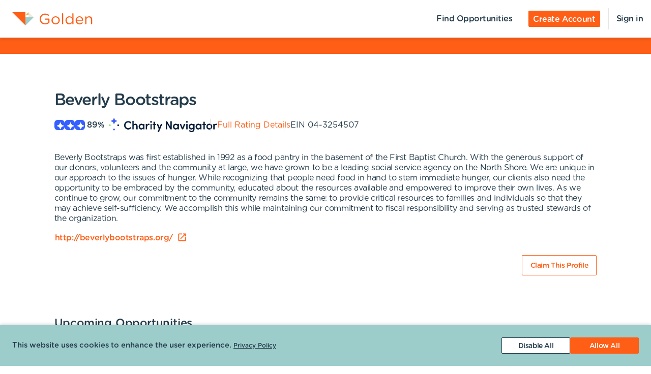

--- FILE ---
content_type: text/html; charset=utf-8
request_url: https://portal.goldenvolunteer.com/organizations/beverly-bootstraps-beverly-ma
body_size: 9547
content:
<!DOCTYPE html><html lang="en"><head><meta charSet="utf-8" data-next-head=""/><meta http-equiv="X-UA-Compatible" content="IE=edge" data-next-head=""/><meta name="viewport" content="width=device-width, initial-scale=1.0" data-next-head=""/><link href="https://cdn.goldenvolunteer.com/portal/boot.css" rel="stylesheet" data-next-head=""/><link href="https://cdn.goldenvolunteer.com/portal/vendor-v1.css" rel="stylesheet" data-next-head=""/><meta property="og:image" content="https://cdn.goldenvolunteer.com/svg/golden-logo.svg" data-next-head=""/><meta property="og:site_name" content="Golden Volunteering" data-next-head=""/><link rel="shortcut icon" href="https://cdn.goldenvolunteer.com/static/golden-favicon.ico" data-next-head=""/><meta name="robots" content="index" data-next-head=""/><meta name="description" content="Volunteer near Beverly, MA. Explore opportunities with Beverly Bootstraps." data-next-head=""/><meta name="keywords" content="beverly bootstraps, beverly, ma, volunteer, volunteering, volunteer opportunities, nonprofit, community service, charity" data-next-head=""/><meta property="og:description" content="Volunteer near Beverly, MA. Explore opportunities with Beverly Bootstraps." data-next-head=""/><meta property="og:title" content="Beverly Bootstraps - Golden" data-next-head=""/><link rel="canonical" href="https://portal.goldenvolunteer.com/organizations/beverly-bootstraps-beverly-ma" data-next-head=""/><title data-next-head="">Beverly Bootstraps<!-- --> - Golden</title><meta charSet="utf-8"/><meta name="format-detection" content="telephone=no, date=no, email=no, address=no"/><link rel="preload" href="/_next/static/css/cea70955943bcf1f.css" as="style"/><link rel="stylesheet" href="/_next/static/css/cea70955943bcf1f.css" data-n-g=""/><link rel="preload" href="/_next/static/css/ecc12c57adc02058.css" as="style"/><link rel="stylesheet" href="/_next/static/css/ecc12c57adc02058.css" data-n-p=""/><noscript data-n-css=""></noscript><script defer="" nomodule="" src="/_next/static/chunks/polyfills-42372ed130431b0a.js"></script><script src="/_next/static/chunks/webpack-d437eda02b4873b9.js" defer=""></script><script src="/_next/static/chunks/framework-b9fd9bcc3ecde907.js" defer=""></script><script src="/_next/static/chunks/main-bc1f32416a570cb7.js" defer=""></script><script src="/_next/static/chunks/pages/_app-6c3a1bfa07401a47.js" defer=""></script><script src="/_next/static/chunks/7fe3dc1d-581d9e05f1d72ffd.js" defer=""></script><script src="/_next/static/chunks/1207-cb37d94dd0b2119c.js" defer=""></script><script src="/_next/static/chunks/9904-fade37b1da46d6b6.js" defer=""></script><script src="/_next/static/chunks/3249-f76d619f51288243.js" defer=""></script><script src="/_next/static/chunks/6835-1f4ef40e1442679c.js" defer=""></script><script src="/_next/static/chunks/1777-301200f641b47093.js" defer=""></script><script src="/_next/static/chunks/4591-7e4986bc2a180619.js" defer=""></script><script src="/_next/static/chunks/3287-074effd277ea76b2.js" defer=""></script><script src="/_next/static/chunks/4691-9279d47b2cbd7744.js" defer=""></script><script src="/_next/static/chunks/9800-a0ce22d020a28118.js" defer=""></script><script src="/_next/static/chunks/pages/organizations/%5BorganizationId%5D-b5f1cda07efe1ff2.js" defer=""></script><script src="/_next/static/f4WmF3FHNt56ifU0YsNQt/_buildManifest.js" defer=""></script><script src="/_next/static/f4WmF3FHNt56ifU0YsNQt/_ssgManifest.js" defer=""></script></head><body><div id="__next"><div style="padding-bottom:0"><div><div class="OrganizationPage_root__kiwFB container-fluid"><div class="no-gutters row"><div class="OrganizationPage_root__kiwFB col-12"><style data-emotion="css j1br6p-GridLayout-root-OrganizationPageStyles-root">.css-j1br6p-GridLayout-root-OrganizationPageStyles-root{box-sizing:border-box;display:-webkit-box;display:-webkit-flex;display:-ms-flexbox;display:flex;-webkit-box-flex-wrap:wrap;-webkit-flex-wrap:wrap;-ms-flex-wrap:wrap;flex-wrap:wrap;width:100%;-webkit-flex-direction:row;-ms-flex-direction:row;flex-direction:row;-webkit-box-pack:center;-ms-flex-pack:center;-webkit-justify-content:center;justify-content:center;border-top:32px solid #011936;background-color:#fff;padding-top:72px;font-size:16px;}@media (max-width:991.95px){.css-j1br6p-GridLayout-root-OrganizationPageStyles-root{padding:24px 24px 0;}}.css-j1br6p-GridLayout-root-OrganizationPageStyles-root.webview{border-top-color:transparent;margin-top:24px;padding-bottom:0;}.css-j1br6p-GridLayout-root-OrganizationPageStyles-root.webview+.footerWrapper{display:none!important;}.css-j1br6p-GridLayout-root-OrganizationPageStyles-root .pageTitle{font-size:32px;letter-spacing:-1.41px;}.css-j1br6p-GridLayout-root-OrganizationPageStyles-root p{letter-spacing:-0.4px;line-height:1.31;font-size:16px;}.css-j1br6p-GridLayout-root-OrganizationPageStyles-root .mission{white-space:pre-line;}.css-j1br6p-GridLayout-root-OrganizationPageStyles-root .actionsWrapper{display:-webkit-box;display:-webkit-flex;display:-ms-flexbox;display:flex;-webkit-align-items:center;-webkit-box-align:center;-ms-flex-align:center;align-items:center;-webkit-box-pack:justify;-webkit-justify-content:space-between;justify-content:space-between;}.css-j1br6p-GridLayout-root-OrganizationPageStyles-root .actionsWrapper.noSocialLinks{-webkit-box-pack:start;-ms-flex-pack:start;-webkit-justify-content:flex-start;justify-content:flex-start;}@media (min-width:768px){.css-j1br6p-GridLayout-root-OrganizationPageStyles-root .actionsWrapper.noSocialLinks{-webkit-box-pack:end;-ms-flex-pack:end;-webkit-justify-content:flex-end;justify-content:flex-end;}}.css-j1br6p-GridLayout-root-OrganizationPageStyles-root .actionsWrapper>.btnWrapper{margin-left:8px;}.css-j1br6p-GridLayout-root-OrganizationPageStyles-root .actionsWrapper>.btnWrapper:first-of-type{margin-left:0;}.css-j1br6p-GridLayout-root-OrganizationPageStyles-root .advisory{background-color:#f1f2f5;border-radius:3px;padding:24px;margin-bottom:40px;font-weight:bold;}.css-j1br6p-GridLayout-root-OrganizationPageStyles-root .advisory .openext{width:16px;height:16px;-webkit-transform:translateY(2px);-moz-transform:translateY(2px);-ms-transform:translateY(2px);transform:translateY(2px);}.css-j1br6p-GridLayout-root-OrganizationPageStyles-root .advisory .info{float:left;margin-right:24px;margin-top:5px;margin-bottom:15px;}.css-j1br6p-GridLayout-root-OrganizationPageStyles-root .websiteLink{margin-bottom:24px;}.css-j1br6p-GridLayout-root-OrganizationPageStyles-root hr{height:0;border-color:#e5e5e5;border-width:1px 0 0;border-style:solid;margin:40px 0;}.css-j1br6p-GridLayout-root-OrganizationPageStyles-root .withMarginTop{margin-top:32px;}.css-j1br6p-GridLayout-root-OrganizationPageStyles-root .ratingsWrapper,.css-j1br6p-GridLayout-root-OrganizationPageStyles-root .companyInfo{display:-webkit-box;display:-webkit-flex;display:-ms-flexbox;display:flex;-webkit-box-pack:justify;-webkit-justify-content:space-between;justify-content:space-between;-webkit-box-flex-wrap:wrap;-webkit-flex-wrap:wrap;-ms-flex-wrap:wrap;flex-wrap:wrap;}.css-j1br6p-GridLayout-root-OrganizationPageStyles-root .ratingsWrapper>div,.css-j1br6p-GridLayout-root-OrganizationPageStyles-root .companyInfo>div{min-width:150px;margin-bottom:32px;-webkit-flex:1 1 100%;-ms-flex:1 1 100%;flex:1 1 100%;}@media (min-width:768px){.css-j1br6p-GridLayout-root-OrganizationPageStyles-root .ratingsWrapper>div,.css-j1br6p-GridLayout-root-OrganizationPageStyles-root .companyInfo>div{-webkit-flex:auto;-ms-flex:auto;flex:auto;}}.css-j1br6p-GridLayout-root-OrganizationPageStyles-root .ratingsWrapper h4,.css-j1br6p-GridLayout-root-OrganizationPageStyles-root .companyInfo h4{font-size:16px;}.css-j1br6p-GridLayout-root-OrganizationPageStyles-root .ratingsWrapper p,.css-j1br6p-GridLayout-root-OrganizationPageStyles-root .companyInfo p{margin-bottom:4px;}.css-j1br6p-GridLayout-root-OrganizationPageStyles-root .ratingsWrapper .wrapper,.css-j1br6p-GridLayout-root-OrganizationPageStyles-root .companyInfo .wrapper{display:-webkit-box;display:-webkit-flex;display:-ms-flexbox;display:flex;}.css-j1br6p-GridLayout-root-OrganizationPageStyles-root .ratingsWrapper .wrapper .pipe,.css-j1br6p-GridLayout-root-OrganizationPageStyles-root .companyInfo .wrapper .pipe{color:#e5e5e5;display:inline-block;margin:0 4px;}.css-j1br6p-GridLayout-root-OrganizationPageStyles-root .topDetails{margin-bottom:40px;}.css-j1br6p-GridLayout-root-OrganizationPageStyles-root .topDetails ul{list-style-type:none;padding:0;margin:0;display:-webkit-box;display:-webkit-flex;display:-ms-flexbox;display:flex;-webkit-align-items:center;-webkit-box-align:center;-ms-flex-align:center;align-items:center;gap:24px;-webkit-box-flex-wrap:wrap;-webkit-flex-wrap:wrap;-ms-flex-wrap:wrap;flex-wrap:wrap;}@media (max-width:575.95px){.css-j1br6p-GridLayout-root-OrganizationPageStyles-root .topDetails ul{-webkit-flex-direction:column;-ms-flex-direction:column;flex-direction:column;-webkit-align-items:flex-start;-webkit-box-align:flex-start;-ms-flex-align:flex-start;align-items:flex-start;-webkit-box-pack:start;-ms-flex-pack:start;-webkit-justify-content:flex-start;justify-content:flex-start;gap:16px;}.css-j1br6p-GridLayout-root-OrganizationPageStyles-root .topDetails ul li+li:after{display:none;}}.css-j1br6p-GridLayout-root-OrganizationPageStyles-root .topDetails ul li{display:-webkit-box;display:-webkit-flex;display:-ms-flexbox;display:flex;-webkit-align-items:center;-webkit-box-align:center;-ms-flex-align:center;align-items:center;gap:8px;position:relative;}.css-j1br6p-GridLayout-root-OrganizationPageStyles-root .topDetails ul li+li:after{position:absolute;top:0;bottom:0;width:1px;content:"";left:-13.5px;background-color:#cccccc;}.css-j1br6p-GridLayout-root-OrganizationPageStyles-root .topDetails ul li strong{font-weight:normal;font-family:Gotham Rounded Medium,Gotham Medium,Gotham;display:inline-block;margin:0 8px 0 4px;}.css-j1br6p-GridLayout-root-OrganizationPageStyles-root .topDetails .size-large{max-width:115px;width:115px;}.css-j1br6p-GridLayout-root-OrganizationPageStyles-root .topDetails .cnRating{gap:4px;}.css-j1br6p-GridLayout-root-OrganizationPageStyles-root .npoBadge{padding:32px;display:-webkit-box;display:-webkit-flex;display:-ms-flexbox;display:flex;-webkit-align-items:center;-webkit-box-align:center;-ms-flex-align:center;align-items:center;-webkit-box-flex-wrap:wrap;-webkit-flex-wrap:wrap;-ms-flex-wrap:wrap;flex-wrap:wrap;box-shadow:0 2px 6px 0 rgba(0, 0, 0, 0.1);border:1px solid #e5e5e5;border-radius:2px;margin-bottom:32px;}.css-j1br6p-GridLayout-root-OrganizationPageStyles-root .npoBadge img{margin-right:32px;-webkit-flex:1;-ms-flex:1;flex:1;}@media (max-width:991.95px){.css-j1br6p-GridLayout-root-OrganizationPageStyles-root .npoBadge img{margin-bottom:16px;}}.css-j1br6p-GridLayout-root-OrganizationPageStyles-root .npoBadge img+div{-webkit-flex:10;-ms-flex:10;flex:10;}@media (max-width:991.95px){.css-j1br6p-GridLayout-root-OrganizationPageStyles-root .npoBadge img+div{-webkit-flex:1 1 100%;-ms-flex:1 1 100%;flex:1 1 100%;}}.css-j1br6p-GridLayout-root-OrganizationPageStyles-root .npoBadge p{margin-bottom:0;}.css-j1br6p-GridLayout-root-OrganizationPageStyles-root .charityNavigatorLogo+hr{margin-top:32px;}.css-j1br6p-GridLayout-root-OrganizationPageStyles-root .opportunitiesViewWrapperTop{display:-webkit-box;display:-webkit-flex;display:-ms-flexbox;display:flex;-webkit-box-pack:justify;-webkit-justify-content:space-between;justify-content:space-between;-webkit-align-items:center;-webkit-box-align:center;-ms-flex-align:center;align-items:center;margin-bottom:32px;}.css-j1br6p-GridLayout-root-OrganizationPageStyles-root .oppsButtonGroup svg{height:18px;width:18px;}.css-j1br6p-GridLayout-root-OrganizationPageStyles-root .opportunitiesViewWrapper{margin-bottom:32px;display:-webkit-box;display:-webkit-flex;display:-ms-flexbox;display:flex;-webkit-flex-direction:column;-ms-flex-direction:column;flex-direction:column;gap:24px;}@media (min-width: 768px){.css-j1br6p-GridLayout-root-OrganizationPageStyles-root .opportunitiesViewWrapper{gap:0;}}.css-j1br6p-GridLayout-root-OrganizationPageStyles-root .locationWrapper{box-shadow:0 2px 6px 0 rgba(0, 0, 0, 0.1);border:1px solid #e5e5e5;border-radius:2px;margin-bottom:56px;}.css-j1br6p-GridLayout-root-OrganizationPageStyles-root .mapWrapper{height:auto;width:100%;background-repeat:no-repeat;-webkit-background-size:cover;background-size:cover;-webkit-background-position:center center;background-position:center center;max-height:400px;position:relative;}.css-j1br6p-GridLayout-root-OrganizationPageStyles-root .mapWrapper:after{padding-top:56.25%;content:"";display:block;}@media (min-width:992px){.css-j1br6p-GridLayout-root-OrganizationPageStyles-root .mapWrapper{max-height:450px;}}.css-j1br6p-GridLayout-root-OrganizationPageStyles-root .locationDetails{padding:32px 32px 0;display:-webkit-box;display:-webkit-flex;display:-ms-flexbox;display:flex;-webkit-align-items:flex-start;-webkit-box-align:flex-start;-ms-flex-align:flex-start;align-items:flex-start;-webkit-box-flex-wrap:wrap;-webkit-flex-wrap:wrap;-ms-flex-wrap:wrap;flex-wrap:wrap;}.css-j1br6p-GridLayout-root-OrganizationPageStyles-root .locationDetails blockquote{margin:0 0 32px 0;}@media (min-width:768px){.css-j1br6p-GridLayout-root-OrganizationPageStyles-root .locationDetails>div{-webkit-flex:0 1 50%;-ms-flex:0 1 50%;flex:0 1 50%;}}.css-j1br6p-GridLayout-root-OrganizationPageStyles-root .locationDetails ul{margin:0 0 32px 0;}@media (min-width:768px){.css-j1br6p-GridLayout-root-OrganizationPageStyles-root .locationDetails ul{-webkit-columns:2;columns:2;}}.css-j1br6p-GridLayout-root-OrganizationPageStyles-root .reflectionCards{display:-webkit-box;display:-webkit-flex;display:-ms-flexbox;display:flex;-webkit-box-flex-wrap:wrap;-webkit-flex-wrap:wrap;-ms-flex-wrap:wrap;flex-wrap:wrap;margin:16px -16px 32px;}.css-j1br6p-GridLayout-root-OrganizationPageStyles-root .emptyStateWrapper{background-color:#f1f2f5;text-align:center;}.css-j1br6p-GridLayout-root-OrganizationPageStyles-root .emptyStateWrapper p{margin-left:auto;margin-right:auto;}@media (min-width:576px){.css-j1br6p-GridLayout-root-OrganizationPageStyles-root .emptyStateWrapper p{max-width:80%;}}@media (min-width:768px){.css-j1br6p-GridLayout-root-OrganizationPageStyles-root .emptyStateWrapper p{max-width:70%;}}@media (min-width:992px){.css-j1br6p-GridLayout-root-OrganizationPageStyles-root .emptyStateWrapper p{max-width:60%;}}.css-j1br6p-GridLayout-root-OrganizationPageStyles-root .emptyStateWrapper+.websiteLink{margin-top:16px;}</style><div class="MuiGrid-root MuiGrid-container css-j1br6p-GridLayout-root-OrganizationPageStyles-root"><style data-emotion="css 1izomn3">.css-1izomn3{box-sizing:border-box;margin:0;-webkit-flex-direction:row;-ms-flex-direction:row;flex-direction:row;-webkit-flex-basis:100%;-ms-flex-preferred-size:100%;flex-basis:100%;-webkit-box-flex:0;-webkit-flex-grow:0;-ms-flex-positive:0;flex-grow:0;max-width:100%;padding:0;}@media (min-width:576px){.css-1izomn3{-webkit-flex-basis:100%;-ms-flex-preferred-size:100%;flex-basis:100%;-webkit-box-flex:0;-webkit-flex-grow:0;-ms-flex-positive:0;flex-grow:0;max-width:100%;}}@media (min-width:768px){.css-1izomn3{-webkit-flex-basis:83.333333%;-ms-flex-preferred-size:83.333333%;flex-basis:83.333333%;-webkit-box-flex:0;-webkit-flex-grow:0;-ms-flex-positive:0;flex-grow:0;max-width:83.333333%;}}@media (min-width:900px){.css-1izomn3{-webkit-flex-basis:83.333333%;-ms-flex-preferred-size:83.333333%;flex-basis:83.333333%;-webkit-box-flex:0;-webkit-flex-grow:0;-ms-flex-positive:0;flex-grow:0;max-width:83.333333%;}}@media (min-width:1024px){.css-1izomn3{-webkit-flex-basis:83.333333%;-ms-flex-preferred-size:83.333333%;flex-basis:83.333333%;-webkit-box-flex:0;-webkit-flex-grow:0;-ms-flex-positive:0;flex-grow:0;max-width:83.333333%;}}@media (min-width:992px){.css-1izomn3{-webkit-flex-basis:83.333333%;-ms-flex-preferred-size:83.333333%;flex-basis:83.333333%;-webkit-box-flex:0;-webkit-flex-grow:0;-ms-flex-positive:0;flex-grow:0;max-width:83.333333%;}}@media (min-width:1200px){.css-1izomn3{-webkit-flex-basis:83.333333%;-ms-flex-preferred-size:83.333333%;flex-basis:83.333333%;-webkit-box-flex:0;-webkit-flex-grow:0;-ms-flex-positive:0;flex-grow:0;max-width:83.333333%;}}</style><div class="MuiGrid-root MuiGrid-item MuiGrid-grid-xs-12 MuiGrid-grid-md-10 css-1izomn3"><style data-emotion="css 1u5w49o">.css-1u5w49o{margin:0;font-family:Gotham Rounded Medium,Gotham Medium,Gotham;font-size:22px;font-weight:500;font-style:normal;font-stretch:normal;line-height:normal;letter-spacing:-0.2px;margin-bottom:0.5em;color:#243c4b;}</style><h1 class="MuiTypography-root MuiTypography-h1 pageTitle css-1u5w49o">Beverly Bootstraps</h1><div class="topDetails"><ul><li class="cnRating"><div class="css-1ej3jqw-OrganizationPageStyles-rootCNRatingIcon"><style data-emotion="css cfzbkv">.css-cfzbkv{-webkit-user-select:none;-moz-user-select:none;-ms-user-select:none;user-select:none;width:1em;height:1em;display:inline-block;-webkit-flex-shrink:0;-ms-flex-negative:0;flex-shrink:0;-webkit-transition:fill 200ms cubic-bezier(0.4, 0, 0.2, 1) 0ms;transition:fill 200ms cubic-bezier(0.4, 0, 0.2, 1) 0ms;font-size:1.7142857142857142rem;}</style><svg class="MuiSvgIcon-root MuiSvgIcon-fontSizeMedium css-cfzbkv" focusable="false" aria-hidden="true" viewBox="0 0 18 18" width="18px" height="18px" version="1.1" xmlns="http://www.w3.org/2000/svg" xmlns:xlink="http://www.w3.org/1999/xlink"><g id="*System_Icons" stroke="none" stroke-width="1" fill="none" fill-rule="evenodd"><g id="System/Icons" transform="translate(-216.000000, -495.000000)" fill="white" fill-rule="nonzero"><path d="M216.316731,502.802844 C215.732952,503.386623 215.956162,504.579937 216.986361,504.700127 C218.703359,504.897582 220.231487,505.670231 221.381876,506.82062 C222.532265,507.971009 223.304914,509.507722 223.502369,511.22472 C223.536709,511.508025 223.648314,511.731235 223.811429,511.89435 C224.395208,512.478129 225.588522,512.254919 225.708712,511.22472 C225.897582,509.507722 226.678816,507.979594 227.829205,506.829205 C228.979594,505.678816 230.516307,504.897582 232.233305,504.708712 C232.51661,504.674372 232.73982,504.562767 232.89435,504.399652 C233.478129,503.815873 233.254919,502.622559 232.22472,502.502369 C230.507722,502.304914 228.979594,501.532265 227.829205,500.381876 C226.678816,499.231487 225.906167,497.703359 225.708712,495.986361 C225.674372,495.703056 225.562767,495.479846 225.399652,495.316731 C224.815873,494.732952 223.622559,494.956162 223.510954,495.986361 C223.12463,499.411772 220.420357,502.116045 216.994946,502.502369 C216.711641,502.536709 216.488431,502.648314 216.325316,502.811429 L216.316731,502.802844 Z" id="Path"></path></g></g></svg></div><div class="css-1ej3jqw-OrganizationPageStyles-rootCNRatingIcon"><svg class="MuiSvgIcon-root MuiSvgIcon-fontSizeMedium css-cfzbkv" focusable="false" aria-hidden="true" viewBox="0 0 18 18" width="18px" height="18px" version="1.1" xmlns="http://www.w3.org/2000/svg" xmlns:xlink="http://www.w3.org/1999/xlink"><g id="*System_Icons" stroke="none" stroke-width="1" fill="none" fill-rule="evenodd"><g id="System/Icons" transform="translate(-216.000000, -495.000000)" fill="white" fill-rule="nonzero"><path d="M216.316731,502.802844 C215.732952,503.386623 215.956162,504.579937 216.986361,504.700127 C218.703359,504.897582 220.231487,505.670231 221.381876,506.82062 C222.532265,507.971009 223.304914,509.507722 223.502369,511.22472 C223.536709,511.508025 223.648314,511.731235 223.811429,511.89435 C224.395208,512.478129 225.588522,512.254919 225.708712,511.22472 C225.897582,509.507722 226.678816,507.979594 227.829205,506.829205 C228.979594,505.678816 230.516307,504.897582 232.233305,504.708712 C232.51661,504.674372 232.73982,504.562767 232.89435,504.399652 C233.478129,503.815873 233.254919,502.622559 232.22472,502.502369 C230.507722,502.304914 228.979594,501.532265 227.829205,500.381876 C226.678816,499.231487 225.906167,497.703359 225.708712,495.986361 C225.674372,495.703056 225.562767,495.479846 225.399652,495.316731 C224.815873,494.732952 223.622559,494.956162 223.510954,495.986361 C223.12463,499.411772 220.420357,502.116045 216.994946,502.502369 C216.711641,502.536709 216.488431,502.648314 216.325316,502.811429 L216.316731,502.802844 Z" id="Path"></path></g></g></svg></div><div class="css-1ej3jqw-OrganizationPageStyles-rootCNRatingIcon"><svg class="MuiSvgIcon-root MuiSvgIcon-fontSizeMedium css-cfzbkv" focusable="false" aria-hidden="true" viewBox="0 0 18 18" width="18px" height="18px" version="1.1" xmlns="http://www.w3.org/2000/svg" xmlns:xlink="http://www.w3.org/1999/xlink"><g id="*System_Icons" stroke="none" stroke-width="1" fill="none" fill-rule="evenodd"><g id="System/Icons" transform="translate(-216.000000, -495.000000)" fill="white" fill-rule="nonzero"><path d="M216.316731,502.802844 C215.732952,503.386623 215.956162,504.579937 216.986361,504.700127 C218.703359,504.897582 220.231487,505.670231 221.381876,506.82062 C222.532265,507.971009 223.304914,509.507722 223.502369,511.22472 C223.536709,511.508025 223.648314,511.731235 223.811429,511.89435 C224.395208,512.478129 225.588522,512.254919 225.708712,511.22472 C225.897582,509.507722 226.678816,507.979594 227.829205,506.829205 C228.979594,505.678816 230.516307,504.897582 232.233305,504.708712 C232.51661,504.674372 232.73982,504.562767 232.89435,504.399652 C233.478129,503.815873 233.254919,502.622559 232.22472,502.502369 C230.507722,502.304914 228.979594,501.532265 227.829205,500.381876 C226.678816,499.231487 225.906167,497.703359 225.708712,495.986361 C225.674372,495.703056 225.562767,495.479846 225.399652,495.316731 C224.815873,494.732952 223.622559,494.956162 223.510954,495.986361 C223.12463,499.411772 220.420357,502.116045 216.994946,502.502369 C216.711641,502.536709 216.488431,502.648314 216.325316,502.811429 L216.316731,502.802844 Z" id="Path"></path></g></g></svg></div><strong>89<!-- -->%</strong><img src="https://cdn.goldenvolunteer.com/static/clients/CharityNav_Logo_Hor1.png" height="28" alt="Charity Navigator Logo"/></li><li><a href="https://www.charitynavigator.org/ein/043254507" target="_blank" rel="noopener">Full Rating Details</a></li><li>EIN<!-- --> <!-- -->04-3254507</li></ul></div><style data-emotion="css vbotwk">.css-vbotwk{margin:0;font-family:Gotham Rounded Book,Gotham Book,Gotham,-apple-system,BlinkMacSystemFont,"Segoe UI",Roboto,"Helvetica Neue",Arial,sans-serif,"Apple Color Emoji","Segoe UI Emoji","Segoe UI Symbol";font-size:14px;font-weight:normal;font-style:normal;font-stretch:normal;line-height:1.4;letter-spacing:-0.5px;margin-bottom:16px;color:#243c4b;}</style><p class="MuiTypography-root MuiTypography-body2 MuiTypography-paragraph mission css-vbotwk">Beverly Bootstraps was first established in 1992 as a food pantry in the basement of the First Baptist Church. With the generous support of our donors, volunteers and the community at large, we have grown to be a leading social service agency on the North Shore. We are unique in our approach to the issues of hunger. While recognizing that people need food in hand to stem immediate hunger, our clients also need the opportunity to be embraced by the community, educated about the resources available and empowered to improve their own lives. As we continue to grow, our commitment to the community remains the same: to provide critical resources to families and individuals so that they may achieve self-sufficiency. We accomplish this while maintaining our commitment to fiscal responsibility and serving as trusted stewards of the organization.</p><p class="MuiTypography-root MuiTypography-body2 MuiTypography-paragraph websiteLink css-vbotwk"><span class="btnWrapper"><style data-emotion="css 144gau6-BaseButton-root">.css-144gau6-BaseButton-root{display:-webkit-inline-box;display:-webkit-inline-flex;display:-ms-inline-flexbox;display:inline-flex;-webkit-align-items:center;-webkit-box-align:center;-ms-flex-align:center;align-items:center;-webkit-box-pack:center;-ms-flex-pack:center;-webkit-justify-content:center;justify-content:center;position:relative;box-sizing:border-box;-webkit-tap-highlight-color:transparent;background-color:transparent;outline:0;border:0;margin:0;border-radius:0;padding:0;cursor:pointer;-webkit-user-select:none;-moz-user-select:none;-ms-user-select:none;user-select:none;vertical-align:middle;-moz-appearance:none;-webkit-appearance:none;-webkit-text-decoration:none;text-decoration:none;color:inherit;}.css-144gau6-BaseButton-root::-moz-focus-inner{border-style:none;}.css-144gau6-BaseButton-root.Mui-disabled{pointer-events:none;cursor:default;}@media print{.css-144gau6-BaseButton-root{-webkit-print-color-adjust:exact;color-adjust:exact;}}.css-144gau6-BaseButton-root.MuiButtonBase-root{position:relative;box-shadow:none!important;border-radius:2px;text-transform:none;line-height:normal;letter-spacing:-0.4px;border:1px solid;font-family:Gotham Medium,Gotham Rounded Medium,Gotham;-webkit-transition:all .150s cubic-bezier(0.4, 0, 0.6, 1);transition:all .150s cubic-bezier(0.4, 0, 0.6, 1);padding:0 8px;min-height:32px;font-size:14px;outline:none!important;}.css-144gau6-BaseButton-root.fullWidth{width:100%;}.css-144gau6-BaseButton-root .btnLabelWrapper{display:-webkit-inline-box;display:-webkit-inline-flex;display:-ms-inline-flexbox;display:inline-flex;-webkit-align-items:center;-webkit-box-align:center;-ms-flex-align:center;align-items:center;padding:0;pointer-events:none;-webkit-user-select:none;-moz-user-select:none;-ms-user-select:none;user-select:none;line-height:100%;margin-top:2px;}.css-144gau6-BaseButton-root .btnLabelWrapper>svg{margin-top:-2px;line-height:100%;}.css-144gau6-BaseButton-root.withBeforeIcon .btnLabelWrapper>svg,.css-144gau6-BaseButton-root.withAfterIcon .btnLabelWrapper>svg{height:15px;width:15px;color:inherit;}.css-144gau6-BaseButton-root.withBeforeIcon .btnLabelWrapper>svg{margin-right:4px;}.css-144gau6-BaseButton-root.withAfterIcon .btnLabelWrapper>svg{margin-left:4px;}.css-144gau6-BaseButton-root.small{font-size:12px;padding:0 8px;min-height:24px;}.css-144gau6-BaseButton-root.small .btnLabelWrapper{margin-top:0;}.css-144gau6-BaseButton-root.small.withBeforeIcon .btnLabelWrapper,.css-144gau6-BaseButton-root.small.withAfterIcon .btnLabelWrapper{margin-top:1px;}.css-144gau6-BaseButton-root.small.withBeforeIcon .btnLabelWrapper>svg,.css-144gau6-BaseButton-root.small.withAfterIcon .btnLabelWrapper>svg{margin-top:-1px;height:15px;width:15px;}.css-144gau6-BaseButton-root.small.withBeforeIcon .btnLabelWrapper>svg{margin-right:4px;}.css-144gau6-BaseButton-root.small.withAfterIcon .btnLabelWrapper>svg{margin-left:4px;}.css-144gau6-BaseButton-root.medium{padding:0 12px;}.css-144gau6-BaseButton-root.large{font-size:14px;padding:0 16px;min-height:40px;}.css-144gau6-BaseButton-root.large.withBeforeIcon .btnLabelWrapper>svg,.css-144gau6-BaseButton-root.large.withAfterIcon .btnLabelWrapper>svg{height:18px;width:18px;}.css-144gau6-BaseButton-root.large.withBeforeIcon .btnLabelWrapper>svg{margin-right:8px;}.css-144gau6-BaseButton-root.large.withAfterIcon .btnLabelWrapper>svg{margin-left:8px;}.css-144gau6-BaseButton-root.mondo{font-size:16px;padding:0 16px;min-height:48px;}.css-144gau6-BaseButton-root.mondo.withBeforeIcon .btnLabelWrapper>svg,.css-144gau6-BaseButton-root.mondo.withAfterIcon .btnLabelWrapper>svg{height:20px;width:20px;}.css-144gau6-BaseButton-root.mondo.withBeforeIcon .btnLabelWrapper>svg{margin-right:8px;}.css-144gau6-BaseButton-root.mondo.withAfterIcon .btnLabelWrapper>svg{margin-left:8px;}.css-144gau6-BaseButton-root.muted{color:#667883;border-color:#d5d3d3;background-color:#fff;}.css-144gau6-BaseButton-root.muted:hover,.css-144gau6-BaseButton-root.muted.hover,.css-144gau6-BaseButton-root.muted:focus{background-color:#d5d3d3;color:#667883;}.css-144gau6-BaseButton-root.text{border-color:transparent;color:#243c4b;padding:0;min-height:unset;}.css-144gau6-BaseButton-root.text:hover,.css-144gau6-BaseButton-root.text.hover,.css-144gau6-BaseButton-root.text:focus{color:#243c4b;background-color:transparent;border-color:transparent;opacity:1;box-shadow:none;}.css-144gau6-BaseButton-root.text:hover .btnLabelWrapper,.css-144gau6-BaseButton-root.text.hover .btnLabelWrapper,.css-144gau6-BaseButton-root.text:focus .btnLabelWrapper{-webkit-text-decoration:underline;text-decoration:underline;}.css-144gau6-BaseButton-root.text .btnLabelWrapper{padding:0;font-family:Gotham Rounded Medium,Gotham Medium,Gotham;}.css-144gau6-BaseButton-root.text[disabled]{color:#ccc;pointer-events:none;}.css-144gau6-BaseButton-root.text.color-primary{color:#011936;}.css-144gau6-BaseButton-root.text.color-secondary{color:#3f5df5;}.css-144gau6-BaseButton-root.text.color-tertiary{color:#89e260;}.css-144gau6-BaseButton-root.text.color-alert{color:#de3636;}.css-144gau6-BaseButton-root.beta{color:#011936;}.css-144gau6-BaseButton-root.apple{background-color:#fff;color:black;border-color:black;}.css-144gau6-BaseButton-root.secondary[disabled],.css-144gau6-BaseButton-root.tertiary[disabled]{color:#e5e5e5;background-color:#fff;}.css-144gau6-BaseButton-root.primary[disabled],.css-144gau6-BaseButton-root.alert[disabled]{background-color:#e5e5e5;}.css-144gau6-BaseButton-root.primary[disabled],.css-144gau6-BaseButton-root.secondary[disabled],.css-144gau6-BaseButton-root.tertiary[disabled],.css-144gau6-BaseButton-root.alert[disabled]{cursor:not-allowed;border-color:#e5e5e5;pointer-events:none;}.css-144gau6-BaseButton-root.primary{background-color:#011936;color:#fff;border-color:#011936;}.css-144gau6-BaseButton-root.primary:hover,.css-144gau6-BaseButton-root.primary.hover,.css-144gau6-BaseButton-root.primary:focus{background-color:rgb(1, 24, 51);box-shadow:0 0 4px 0 rgb(1, 24, 51)!important;}.css-144gau6-BaseButton-root.primary:hover:active,.css-144gau6-BaseButton-root.primary.hover:active,.css-144gau6-BaseButton-root.primary:focus:active{background-color:rgb(1, 23, 49);box-shadow:0 0 4px 0 rgb(1, 23, 49)!important;}.css-144gau6-BaseButton-root.secondary{background-color:#fff;color:#011936;border-color:#011936;}.css-144gau6-BaseButton-root.secondary:hover,.css-144gau6-BaseButton-root.secondary.hover,.css-144gau6-BaseButton-root.secondary:focus{background-color:rgba(1,25,54,0.2);box-shadow:0 0 4px 0 #011936!important;}.css-144gau6-BaseButton-root.secondary:hover:active,.css-144gau6-BaseButton-root.secondary.hover:active,.css-144gau6-BaseButton-root.secondary:focus:active{background-color:rgba(1,25,54,0.4);box-shadow:0 0 4px 0 rgba(1,25,54,1)!important;}.css-144gau6-BaseButton-root.tertiary{background-color:#fff;color:#243c4b;border-color:#243c4b;}.css-144gau6-BaseButton-root.tertiary:hover,.css-144gau6-BaseButton-root.tertiary.hover,.css-144gau6-BaseButton-root.tertiary:focus{background-color:rgba(36,60,75,0.1);box-shadow:0 0 4px 0 rgba(36,60,75,0.3)!important;}.css-144gau6-BaseButton-root.tertiary:hover:active,.css-144gau6-BaseButton-root.tertiary.hover:active,.css-144gau6-BaseButton-root.tertiary:focus:active{background-color:rgba(36,60,75,0.25);box-shadow:0 0 4px 0 rgba(36,60,75,1)!important;}.css-144gau6-BaseButton-root.alert{background-color:#de3636;color:#fff;border-color:#de3636;}.css-144gau6-BaseButton-root.alert:hover,.css-144gau6-BaseButton-root.alert.hover,.css-144gau6-BaseButton-root.alert:focus{background-color:rgb(220, 42, 42);box-shadow:0 0 4px 0 rgb(220, 42, 42)!important;}.css-144gau6-BaseButton-root.alert:hover:active,.css-144gau6-BaseButton-root.alert.hover:active,.css-144gau6-BaseButton-root.alert:focus:active{background-color:rgb(213, 35, 35);box-shadow:0 0 4px 0 rgb(213, 35, 35)!important;}.css-144gau6-BaseButton-root:hover,.css-144gau6-BaseButton-root.hover,.css-144gau6-BaseButton-root:focus{-webkit-text-decoration:none!important;text-decoration:none!important;}.css-144gau6-BaseButton-root:hover:active,.css-144gau6-BaseButton-root.hover:active,.css-144gau6-BaseButton-root:focus:active{-webkit-transition:none;transition:none;}</style><a class="MuiButtonBase-root mondo text color-primary withAfterIcon css-144gau6-BaseButton-root" tabindex="0" href="http://beverlybootstraps.org/" target="_blank" rel="noopener noreferrer"><span class="btnLabelWrapper">http://beverlybootstraps.org/<style data-emotion="css 14yq2cq">.css-14yq2cq{-webkit-user-select:none;-moz-user-select:none;-ms-user-select:none;user-select:none;width:1em;height:1em;display:inline-block;fill:currentColor;-webkit-flex-shrink:0;-ms-flex-negative:0;flex-shrink:0;-webkit-transition:fill 200ms cubic-bezier(0.4, 0, 0.2, 1) 0ms;transition:fill 200ms cubic-bezier(0.4, 0, 0.2, 1) 0ms;font-size:1.7142857142857142rem;}</style><svg class="MuiSvgIcon-root MuiSvgIcon-fontSizeMedium css-14yq2cq" focusable="false" aria-hidden="true" viewBox="0 0 24 24" data-testid="LaunchIcon"><path d="M19 19H5V5h7V3H5c-1.11 0-2 .9-2 2v14c0 1.1.89 2 2 2h14c1.1 0 2-.9 2-2v-7h-2zM14 3v2h3.59l-9.83 9.83 1.41 1.41L19 6.41V10h2V3z"></path></svg></span></a></span></p><div class="actionsWrapper noSocialLinks"></div><hr/></div><div class="MuiGrid-root MuiGrid-item MuiGrid-grid-xs-12 MuiGrid-grid-md-10 css-1izomn3"><div class="locationWrapper"><div class="mapWrapper" style="background-image:url(https://maps.googleapis.com/maps/api/staticmap?center=35%2BPark%2BStreet%2BBeverly%2BMA%2B01915&amp;zoom=13&amp;size=600x400&amp;maptype=roadmap&amp;markers=color:%7Clabel:%7C35%2BPark%2BStreet%2BBeverly%2BMA%2B01915&amp;key=AIzaSyDcuzi3jMrNuu3QZtd6V0WfjMURWqQ-eOo)"></div><div class="locationDetails"><div><style data-emotion="css 19xsaja">.css-19xsaja{margin:0;font-family:Gotham Rounded Medium,Gotham Medium,Gotham;font-size:18px;font-weight:500;font-style:normal;font-stretch:normal;line-height:normal;letter-spacing:-0.2px;margin-bottom:0.5em;color:#243c4b;}</style><h2 class="MuiTypography-root MuiTypography-h2 css-19xsaja">Headquarter Address</h2><blockquote>35 Park Street<br/>Beverly, <!-- -->MA <!-- -->01915 </blockquote></div></div></div></div></div><style data-emotion="css 1wyx3ep-GridLayout-root-OrganizationPageStyles-footerWrapper">.css-1wyx3ep-GridLayout-root-OrganizationPageStyles-footerWrapper{box-sizing:border-box;display:-webkit-box;display:-webkit-flex;display:-ms-flexbox;display:flex;-webkit-box-flex-wrap:wrap;-webkit-flex-wrap:wrap;-ms-flex-wrap:wrap;flex-wrap:wrap;width:100%;-webkit-flex-direction:row;-ms-flex-direction:row;flex-direction:row;-webkit-box-pack:center;-ms-flex-pack:center;-webkit-justify-content:center;justify-content:center;margin:0 auto;padding:64px 0;color:#fff;background-color:#0C31EA;}@media (max-width:991.95px){.css-1wyx3ep-GridLayout-root-OrganizationPageStyles-footerWrapper{padding:32px 24px;}}.css-1wyx3ep-GridLayout-root-OrganizationPageStyles-footerWrapper .logoWrapper p{margin:0;}.css-1wyx3ep-GridLayout-root-OrganizationPageStyles-footerWrapper .logo{margin-bottom:16px;}.css-1wyx3ep-GridLayout-root-OrganizationPageStyles-footerWrapper .logo img{max-width:175px;}.css-1wyx3ep-GridLayout-root-OrganizationPageStyles-footerWrapper p{color:inherit;font-size:16px;}.css-1wyx3ep-GridLayout-root-OrganizationPageStyles-footerWrapper p a{color:inherit;}.css-1wyx3ep-GridLayout-root-OrganizationPageStyles-footerWrapper .appLinks{text-align:right;}@media (max-width:991.95px){.css-1wyx3ep-GridLayout-root-OrganizationPageStyles-footerWrapper .appLinks{text-align:left;margin-top:32px;}}.css-1wyx3ep-GridLayout-root-OrganizationPageStyles-footerWrapper .appLinks p{padding:0;margin:0 0 8px;}@media (max-width:991.95px){.css-1wyx3ep-GridLayout-root-OrganizationPageStyles-footerWrapper .appLinks p{margin-bottom:16px;}}.css-1wyx3ep-GridLayout-root-OrganizationPageStyles-footerWrapper .android{-webkit-transform:translateY(10px);-moz-transform:translateY(10px);-ms-transform:translateY(10px);transform:translateY(10px);}.css-1wyx3ep-GridLayout-root-OrganizationPageStyles-footerWrapper hr{border-color:rgba(137, 226, 96, 0.5);margin:40px 0;}.css-1wyx3ep-GridLayout-root-OrganizationPageStyles-footerWrapper ul{padding:0;margin:0;list-style-type:none;}@media (max-width:991.95px){.css-1wyx3ep-GridLayout-root-OrganizationPageStyles-footerWrapper .siteLinks{margin-bottom:32px;}}.css-1wyx3ep-GridLayout-root-OrganizationPageStyles-footerWrapper .siteLinks li{margin-bottom:4px;}.css-1wyx3ep-GridLayout-root-OrganizationPageStyles-footerWrapper .siteLinks li:last-child{margin-bottom:0;}.css-1wyx3ep-GridLayout-root-OrganizationPageStyles-footerWrapper .siteLinks li a{color:#fff;font-size:16px;}.css-1wyx3ep-GridLayout-root-OrganizationPageStyles-footerWrapper .socialLinks li{display:inline-block;margin-right:8px;}.css-1wyx3ep-GridLayout-root-OrganizationPageStyles-footerWrapper .socialLinks li:last-child{margin-right:0;}.css-1wyx3ep-GridLayout-root-OrganizationPageStyles-footerWrapper .socialLinks li button{padding:0;height:32px;width:32px;border-radius:0;background-color:transparent;background-repeat:no-repeat;-webkit-background-size:cover;background-size:cover;-webkit-background-position:50%;background-position:50%;}.css-1wyx3ep-GridLayout-root-OrganizationPageStyles-footerWrapper .siteLinksWrapper .privacyLinks{display:none;}@media (min-width:768px){.css-1wyx3ep-GridLayout-root-OrganizationPageStyles-footerWrapper .siteLinksWrapper .privacyLinks{display:inline-block;}}.css-1wyx3ep-GridLayout-root-OrganizationPageStyles-footerWrapper .siteLinksWrapper .siteLinks+.privacyLinks{margin-top:56px;}@media (min-width:768px){.css-1wyx3ep-GridLayout-root-OrganizationPageStyles-footerWrapper .socialLinksWrapper{text-align:right;}}@media (min-width:768px){.css-1wyx3ep-GridLayout-root-OrganizationPageStyles-footerWrapper .socialLinksWrapper .privacyLinks{display:none;}}</style><div class="MuiGrid-root MuiGrid-container footerWrapper css-1wyx3ep-GridLayout-root-OrganizationPageStyles-footerWrapper"><div class="MuiGrid-root MuiGrid-item MuiGrid-grid-xs-12 MuiGrid-grid-md-10 css-1izomn3"><footer><style data-emotion="css m45sr0-GridLayout-root">.css-m45sr0-GridLayout-root{box-sizing:border-box;display:-webkit-box;display:-webkit-flex;display:-ms-flexbox;display:flex;-webkit-box-flex-wrap:wrap;-webkit-flex-wrap:wrap;-ms-flex-wrap:wrap;flex-wrap:wrap;width:100%;-webkit-flex-direction:row;-ms-flex-direction:row;flex-direction:row;-webkit-box-pack:justify;-webkit-justify-content:space-between;justify-content:space-between;-webkit-align-content:space-between;-ms-flex-line-pack:space-between;align-content:space-between;}</style><div class="MuiGrid-root MuiGrid-container css-m45sr0-GridLayout-root"><style data-emotion="css i70u0m">.css-i70u0m{box-sizing:border-box;margin:0;-webkit-flex-direction:row;-ms-flex-direction:row;flex-direction:row;-webkit-flex-basis:100%;-ms-flex-preferred-size:100%;flex-basis:100%;-webkit-box-flex:0;-webkit-flex-grow:0;-ms-flex-positive:0;flex-grow:0;max-width:100%;padding:0;}@media (min-width:576px){.css-i70u0m{-webkit-flex-basis:100%;-ms-flex-preferred-size:100%;flex-basis:100%;-webkit-box-flex:0;-webkit-flex-grow:0;-ms-flex-positive:0;flex-grow:0;max-width:100%;}}@media (min-width:768px){.css-i70u0m{-webkit-flex-basis:50%;-ms-flex-preferred-size:50%;flex-basis:50%;-webkit-box-flex:0;-webkit-flex-grow:0;-ms-flex-positive:0;flex-grow:0;max-width:50%;}}@media (min-width:900px){.css-i70u0m{-webkit-flex-basis:50%;-ms-flex-preferred-size:50%;flex-basis:50%;-webkit-box-flex:0;-webkit-flex-grow:0;-ms-flex-positive:0;flex-grow:0;max-width:50%;}}@media (min-width:1024px){.css-i70u0m{-webkit-flex-basis:50%;-ms-flex-preferred-size:50%;flex-basis:50%;-webkit-box-flex:0;-webkit-flex-grow:0;-ms-flex-positive:0;flex-grow:0;max-width:50%;}}@media (min-width:992px){.css-i70u0m{-webkit-flex-basis:50%;-ms-flex-preferred-size:50%;flex-basis:50%;-webkit-box-flex:0;-webkit-flex-grow:0;-ms-flex-positive:0;flex-grow:0;max-width:50%;}}@media (min-width:1200px){.css-i70u0m{-webkit-flex-basis:50%;-ms-flex-preferred-size:50%;flex-basis:50%;-webkit-box-flex:0;-webkit-flex-grow:0;-ms-flex-positive:0;flex-grow:0;max-width:50%;}}</style><div class="MuiGrid-root MuiGrid-item MuiGrid-grid-xs-12 MuiGrid-grid-md-6 logoWrapper css-i70u0m"><div class="logo"><img src="https://cdn.goldenvolunteer.com/static/clients/cn_logo_2022.png"/></div><p class="MuiTypography-root MuiTypography-body2 MuiTypography-paragraph css-vbotwk">The best way to volunteer, manage community service programs, and track hours.</p></div><div class="MuiGrid-root MuiGrid-item MuiGrid-grid-xs-12 MuiGrid-grid-md-6 appLinks css-i70u0m"><p class="MuiTypography-root MuiTypography-body2 MuiTypography-paragraph css-vbotwk">Download the app to access Golden on-the-go.</p><a href="https://itunes.apple.com/us/app/golden/id1059267723" class="css-1atbp00-iosRoot" target="_blank" rel="noopener noreferrer">AppStore Link</a><a href="https://play.google.com/store/apps/details?id=com.goldenvolunteer.golden" class="css-1018sc0-playStoreRoot" target="_blank" rel="noopener noreferrer">Play Store Link</a></div></div><hr/><div class="MuiGrid-root MuiGrid-container css-m45sr0-GridLayout-root"><div class="MuiGrid-root MuiGrid-item MuiGrid-grid-xs-12 MuiGrid-grid-md-6 siteLinksWrapper css-i70u0m"><nav class="siteLinks"><ul><li><a href="//www.goldenvolunteer.com" title="About Golden" target="_blank" rel="noopener noreferrer">About Golden</a></li><li><a href="//www.goldenvolunteer.com/blog" title="Blog" target="_blank" rel="noopener noreferrer">Blog</a></li><li><a href="//www.goldenvolunteer.com/contact-us" title="Contact" target="_blank" rel="noopener noreferrer">Contact</a></li><li><a href="https://goldensupport.zendesk.com/hc/en-us/categories/360002182351-Are-You-a-Volunteer-" title="FAQ" target="_blank" rel="noopener noreferrer">FAQ</a></li></ul></nav><div class="PrivacyLinks_root__Dh0ra privacyLinks"><style data-emotion="css 1fgieo6">.css-1fgieo6{-webkit-text-decoration:none;text-decoration:none;color:#011936;cursor:pointer;}.css-1fgieo6:hover{-webkit-text-decoration:underline;text-decoration:underline;}</style><style data-emotion="css s7isv5">.css-s7isv5{margin:0;font:inherit;color:#011936;-webkit-text-decoration:none;text-decoration:none;color:#011936;cursor:pointer;}.css-s7isv5:hover{-webkit-text-decoration:underline;text-decoration:underline;}</style><a class="MuiTypography-root MuiTypography-inherit MuiLink-root MuiLink-underlineHover link css-s7isv5" target="_blank" rel="noopener noreferrer" href="https://goldenvolunteer.com/terms-of-service"><span>Terms of Service</span></a> &amp; <a class="MuiTypography-root MuiTypography-inherit MuiLink-root MuiLink-underlineHover link css-s7isv5" target="_blank" rel="noopener noreferrer" href="https://goldenvolunteer.com/privacy-policy"><span>Privacy Policy</span></a>  <span>|</span>  © 1 Inc.</div></div><div class="MuiGrid-root MuiGrid-item MuiGrid-grid-xs-12 MuiGrid-grid-md-6 socialLinksWrapper css-i70u0m"><p class="MuiTypography-root MuiTypography-body2 MuiTypography-paragraph css-vbotwk">Find a<!-- --> <a href="/" title="Volunteer Opportunity">Volunteer Opportunity</a></p><nav class="socialLinks"><ul><li><a href="https://www.facebook.com/goldenvolunteerapp" target="_blank" rel="noopener noreferrer" title="Visit Us On Facebook"><span aria-label="" class="hint color-default css-1cwujic-Hint-root-IconButtonStyles-wrapper"><style data-emotion="css 1y2bwia-IconButtonStyles-btn">.css-1y2bwia-IconButtonStyles-btn{text-align:center;-webkit-flex:0 0 auto;-ms-flex:0 0 auto;flex:0 0 auto;font-size:1.7142857142857142rem;padding:8px;border-radius:50%;overflow:visible;color:rgba(0, 0, 0, 0.54);-webkit-transition:background-color 150ms cubic-bezier(0.4, 0, 0.2, 1) 0ms;transition:background-color 150ms cubic-bezier(0.4, 0, 0.2, 1) 0ms;padding:12px;font-size:2rem;color:#6d6d6d;padding:0px 6px;}.css-1y2bwia-IconButtonStyles-btn:hover{background-color:rgba(0, 0, 0, 0.04);}@media (hover: none){.css-1y2bwia-IconButtonStyles-btn:hover{background-color:transparent;}}.css-1y2bwia-IconButtonStyles-btn.Mui-disabled{background-color:transparent;color:rgba(0, 0, 0, 0.26);}.css-1y2bwia-IconButtonStyles-btn:hover{background-color:transparent;}.css-1y2bwia-IconButtonStyles-btn.disabled{cursor:not-allowed;-webkit-user-select:none;-moz-user-select:none;-ms-user-select:none;user-select:none;opacity:0.2;}.css-1y2bwia-IconButtonStyles-btn:hover svg,.css-1y2bwia-IconButtonStyles-btn:focus svg{color:#011936;}.css-1y2bwia-IconButtonStyles-btn.highlight svg{color:#011936;}.css-1y2bwia-IconButtonStyles-btn.xs svg{max-height:14px;max-width:14px;font-size:14px;}.css-1y2bwia-IconButtonStyles-btn.small svg{max-height:16px;max-width:16px;font-size:16px;}.css-1y2bwia-IconButtonStyles-btn.medium svg{max-height:20px;max-width:20px;font-size:20px;}.css-1y2bwia-IconButtonStyles-btn.large svg{max-height:24px;max-width:24px;font-size:24px;}.css-1y2bwia-IconButtonStyles-btn.hover-alert:hover svg,.css-1y2bwia-IconButtonStyles-btn.hover-alert:focus svg,.css-1y2bwia-IconButtonStyles-btn.hover-alert:active svg{color:#de3636;}.css-1y2bwia-IconButtonStyles-btn.hover-secondary:hover svg,.css-1y2bwia-IconButtonStyles-btn.hover-secondary:focus svg,.css-1y2bwia-IconButtonStyles-btn.hover-secondary:active svg{color:#3f5df5;}@media (max-width:991.95px){.css-1y2bwia-IconButtonStyles-btn.large svg{max-height:20px;max-width:20px;font-size:20px;}}</style><style data-emotion="css 1nqx042-IconButtonStyles-btn">.css-1nqx042-IconButtonStyles-btn{display:-webkit-inline-box;display:-webkit-inline-flex;display:-ms-inline-flexbox;display:inline-flex;-webkit-align-items:center;-webkit-box-align:center;-ms-flex-align:center;align-items:center;-webkit-box-pack:center;-ms-flex-pack:center;-webkit-justify-content:center;justify-content:center;position:relative;box-sizing:border-box;-webkit-tap-highlight-color:transparent;background-color:transparent;outline:0;border:0;margin:0;border-radius:0;padding:0;cursor:pointer;-webkit-user-select:none;-moz-user-select:none;-ms-user-select:none;user-select:none;vertical-align:middle;-moz-appearance:none;-webkit-appearance:none;-webkit-text-decoration:none;text-decoration:none;color:inherit;text-align:center;-webkit-flex:0 0 auto;-ms-flex:0 0 auto;flex:0 0 auto;font-size:1.7142857142857142rem;padding:8px;border-radius:50%;overflow:visible;color:rgba(0, 0, 0, 0.54);-webkit-transition:background-color 150ms cubic-bezier(0.4, 0, 0.2, 1) 0ms;transition:background-color 150ms cubic-bezier(0.4, 0, 0.2, 1) 0ms;padding:12px;font-size:2rem;color:#6d6d6d;padding:0px 6px;}.css-1nqx042-IconButtonStyles-btn::-moz-focus-inner{border-style:none;}.css-1nqx042-IconButtonStyles-btn.Mui-disabled{pointer-events:none;cursor:default;}@media print{.css-1nqx042-IconButtonStyles-btn{-webkit-print-color-adjust:exact;color-adjust:exact;}}.css-1nqx042-IconButtonStyles-btn:hover{background-color:rgba(0, 0, 0, 0.04);}@media (hover: none){.css-1nqx042-IconButtonStyles-btn:hover{background-color:transparent;}}.css-1nqx042-IconButtonStyles-btn.Mui-disabled{background-color:transparent;color:rgba(0, 0, 0, 0.26);}.css-1nqx042-IconButtonStyles-btn:hover{background-color:transparent;}.css-1nqx042-IconButtonStyles-btn.disabled{cursor:not-allowed;-webkit-user-select:none;-moz-user-select:none;-ms-user-select:none;user-select:none;opacity:0.2;}.css-1nqx042-IconButtonStyles-btn:hover svg,.css-1nqx042-IconButtonStyles-btn:focus svg{color:#011936;}.css-1nqx042-IconButtonStyles-btn.highlight svg{color:#011936;}.css-1nqx042-IconButtonStyles-btn.xs svg{max-height:14px;max-width:14px;font-size:14px;}.css-1nqx042-IconButtonStyles-btn.small svg{max-height:16px;max-width:16px;font-size:16px;}.css-1nqx042-IconButtonStyles-btn.medium svg{max-height:20px;max-width:20px;font-size:20px;}.css-1nqx042-IconButtonStyles-btn.large svg{max-height:24px;max-width:24px;font-size:24px;}.css-1nqx042-IconButtonStyles-btn.hover-alert:hover svg,.css-1nqx042-IconButtonStyles-btn.hover-alert:focus svg,.css-1nqx042-IconButtonStyles-btn.hover-alert:active svg{color:#de3636;}.css-1nqx042-IconButtonStyles-btn.hover-secondary:hover svg,.css-1nqx042-IconButtonStyles-btn.hover-secondary:focus svg,.css-1nqx042-IconButtonStyles-btn.hover-secondary:active svg{color:#3f5df5;}@media (max-width:991.95px){.css-1nqx042-IconButtonStyles-btn.large svg{max-height:20px;max-width:20px;font-size:20px;}}</style><button class="MuiButtonBase-root MuiIconButton-root MuiIconButton-sizeLarge large css-1nqx042-IconButtonStyles-btn" tabindex="0" type="button" style="background-image:url(https://cdn.goldenvolunteer.com/static/social-icons/logo-facebook-white@3x.png)" aria-label=""></button><style data-emotion="css 1c6m707-Hint-popper">.css-1c6m707-Hint-popper{z-index:1500;pointer-events:none;}.css-1c6m707-Hint-popper[data-popper-placement*="bottom"] .MuiTooltip-arrow{top:0;margin-top:-0.71em;}.css-1c6m707-Hint-popper[data-popper-placement*="bottom"] .MuiTooltip-arrow::before{transform-origin:0 100%;}.css-1c6m707-Hint-popper[data-popper-placement*="top"] .MuiTooltip-arrow{bottom:0;margin-bottom:-0.71em;}.css-1c6m707-Hint-popper[data-popper-placement*="top"] .MuiTooltip-arrow::before{transform-origin:100% 0;}.css-1c6m707-Hint-popper[data-popper-placement*="right"] .MuiTooltip-arrow{left:0;margin-left:-0.71em;height:1em;width:0.71em;}.css-1c6m707-Hint-popper[data-popper-placement*="right"] .MuiTooltip-arrow::before{transform-origin:100% 100%;}.css-1c6m707-Hint-popper[data-popper-placement*="left"] .MuiTooltip-arrow{right:0;margin-right:-0.71em;height:1em;width:0.71em;}.css-1c6m707-Hint-popper[data-popper-placement*="left"] .MuiTooltip-arrow::before{transform-origin:0 0;}.css-1c6m707-Hint-popper img{display:block;max-width:100%;margin-bottom:16px;}.css-1c6m707-Hint-popper svg{font-family:inherit;}.css-1c6m707-Hint-popper.maxWidth-xs{max-width:75px;}.css-1c6m707-Hint-popper.maxWidth-sm{max-width:150px;}.css-1c6m707-Hint-popper.maxWidth-md{max-width:225px;}.css-1c6m707-Hint-popper.maxWidth-lg{max-width:300px;}.css-1c6m707-Hint-popper.maxWidth-xl{max-width:375px;}.css-1c6m707-Hint-popper.center{text-align:center;}.css-1c6m707-Hint-popper.right{text-align:right;}</style><style data-emotion="css fnc779-Hint-popper">.css-fnc779-Hint-popper{z-index:1500;pointer-events:none;}.css-fnc779-Hint-popper[data-popper-placement*="bottom"] .MuiTooltip-arrow{top:0;margin-top:-0.71em;}.css-fnc779-Hint-popper[data-popper-placement*="bottom"] .MuiTooltip-arrow::before{transform-origin:0 100%;}.css-fnc779-Hint-popper[data-popper-placement*="top"] .MuiTooltip-arrow{bottom:0;margin-bottom:-0.71em;}.css-fnc779-Hint-popper[data-popper-placement*="top"] .MuiTooltip-arrow::before{transform-origin:100% 0;}.css-fnc779-Hint-popper[data-popper-placement*="right"] .MuiTooltip-arrow{left:0;margin-left:-0.71em;height:1em;width:0.71em;}.css-fnc779-Hint-popper[data-popper-placement*="right"] .MuiTooltip-arrow::before{transform-origin:100% 100%;}.css-fnc779-Hint-popper[data-popper-placement*="left"] .MuiTooltip-arrow{right:0;margin-right:-0.71em;height:1em;width:0.71em;}.css-fnc779-Hint-popper[data-popper-placement*="left"] .MuiTooltip-arrow::before{transform-origin:0 0;}.css-fnc779-Hint-popper img{display:block;max-width:100%;margin-bottom:16px;}.css-fnc779-Hint-popper svg{font-family:inherit;}.css-fnc779-Hint-popper.maxWidth-xs{max-width:75px;}.css-fnc779-Hint-popper.maxWidth-sm{max-width:150px;}.css-fnc779-Hint-popper.maxWidth-md{max-width:225px;}.css-fnc779-Hint-popper.maxWidth-lg{max-width:300px;}.css-fnc779-Hint-popper.maxWidth-xl{max-width:375px;}.css-fnc779-Hint-popper.center{text-align:center;}.css-fnc779-Hint-popper.right{text-align:right;}</style></span></a></li><li><a href="https://twitter.com/goldenapp" target="_blank" rel="noopener noreferrer" title="Visit Us On Twitter"><span aria-label="" class="hint color-default css-1cwujic-Hint-root-IconButtonStyles-wrapper"><button class="MuiButtonBase-root MuiIconButton-root MuiIconButton-sizeLarge large css-1nqx042-IconButtonStyles-btn" tabindex="0" type="button" style="background-image:url(https://cdn.goldenvolunteer.com/static/social-icons/logo-twitter-white@3x.png)" aria-label=""></button></span></a></li><li><a href="https://www.instagram.com/goldenapp" target="_blank" rel="noopener noreferrer" title="Visit Us On Instagram"><span aria-label="" class="hint color-default css-1cwujic-Hint-root-IconButtonStyles-wrapper"><button class="MuiButtonBase-root MuiIconButton-root MuiIconButton-sizeLarge large css-1nqx042-IconButtonStyles-btn" tabindex="0" type="button" style="background-image:url(https://cdn.goldenvolunteer.com/static/social-icons/logo-instagram-white@3x.png)" aria-label=""></button></span></a></li><li><a href="https://www.youtube.com/channel/UCAHj5HSR-MT_hHq5FG_eomg" target="_blank" rel="noopener noreferrer" title="Visit Us On YouTube"><span aria-label="" class="hint color-default css-1cwujic-Hint-root-IconButtonStyles-wrapper"><button class="MuiButtonBase-root MuiIconButton-root MuiIconButton-sizeLarge large css-1nqx042-IconButtonStyles-btn" tabindex="0" type="button" style="background-image:url(https://cdn.goldenvolunteer.com/static/social-icons/logo-youtube-white@3x.png)" aria-label=""></button></span></a></li></ul></nav><div class="PrivacyLinks_root__Dh0ra privacyLinks"><a class="MuiTypography-root MuiTypography-inherit MuiLink-root MuiLink-underlineHover link css-s7isv5" target="_blank" rel="noopener noreferrer" href="https://goldenvolunteer.com/terms-of-service"><span>Terms of Service</span></a> &amp; <a class="MuiTypography-root MuiTypography-inherit MuiLink-root MuiLink-underlineHover link css-s7isv5" target="_blank" rel="noopener noreferrer" href="https://goldenvolunteer.com/privacy-policy"><span>Privacy Policy</span></a>  <span>|</span>  © 1 Inc.</div></div></div></footer></div></div></div></div></div></div><style data-emotion="css w35c7l-Modal-root">@media print{.css-w35c7l-Modal-root{position:absolute!important;}}.css-w35c7l-Modal-root [data-field="actions"]{min-height:81px;}.css-w35c7l-Modal-root [data-field="actions"] .floatingFooter{position:absolute;left:0;bottom:0;right:0;border-top:1px solid #cccccc;}.css-w35c7l-Modal-root [data-field="actions"] .floatingFooter.incontent{left:40px;bottom:40px;right:40px;}.css-w35c7l-Modal-root [data-row="actions"]{min-height:81px;position:relative;}.css-w35c7l-Modal-root [data-row="actions"] [data-field="actions"]{min-height:unset;position:absolute;bottom:0;left:0;right:0;background-color:#f1f2f5;padding:16px;border-top:1px solid #cccccc;}.css-w35c7l-Modal-root .floatingFooter{background-color:#f1f2f5;-webkit-box-flex-wrap:wrap;-webkit-flex-wrap:wrap;-ms-flex-wrap:wrap;flex-wrap:wrap;}.css-w35c7l-Modal-root .floatingFooter:empty{display:none;}.css-w35c7l-Modal-root .floatingFooter.incontent{margin:40px -40px -40px;padding:16px;}.css-w35c7l-Modal-root .floatingFooter .btnWrapper{margin:0;}.css-w35c7l-Modal-root .floatingFooter .btnWrapper.pull-left{margin-right:auto;}.css-w35c7l-Modal-root .floatingFooter .btnWrapper.pull-right{margin-left:auto;}.css-w35c7l-Modal-root .relativeFooter:empty{display:none;}@media (min-width:768px){.css-w35c7l-Modal-root .relativeFooter{padding:40px;padding-top:16px;}}</style></div></div><script id="__NEXT_DATA__" type="application/json">{"props":{"namespacesRequired":["common"],"domain":"portal.goldenvolunteer.com","isPublic":true,"pageProps":{"npo":{"overallRating":3,"overallScore":89,"financialRating":3,"financialScore":88.52,"accountabilityRating":4,"accountabilityScore":92,"irsClassificationYear":1995,"charityNavigatorURL":"https://www.charitynavigator.org/ein/043254507","ein":"043254507","slug":"beverly-bootstraps-beverly-ma","name":"Beverly Bootstraps","tagLine":"Embrace, educate, empower","mission":"Beverly Bootstraps was first established in 1992 as a food pantry in the basement of the First Baptist Church. With the generous support of our donors, volunteers and the community at large, we have grown to be a leading social service agency on the North Shore. We are unique in our approach to the issues of hunger. While recognizing that people need food in hand to stem immediate hunger, our clients also need the opportunity to be embraced by the community, educated about the resources available and empowered to improve their own lives. As we continue to grow, our commitment to the community remains the same: to provide critical resources to families and individuals so that they may achieve self-sufficiency. We accomplish this while maintaining our commitment to fiscal responsibility and serving as trusted stewards of the organization.","websiteUrl":"http://beverlybootstraps.org/","streetAddress1":"35 Park Street","city":"Beverly","state":"MA","zip":"01915"}},"isGoldenProperty":true,"configuration":{"showBackgroundChecks":true,"showAppleSignIn":true,"stripeElementsKey":"pk_live_uQEx63nRaqxNTmukPHduCqRr","primaryColorHex":"#fe5e16","tertiaryColorHex":"#9dcdcb","faqLink":"https://goldensupport.zendesk.com/hc/en-us/categories/360002182351-Are-You-a-Volunteer-","primaryLogoUrl":"https://cdn.goldenvolunteer.com/svg/golden-logo.svg","signUpHeader":"Sign up with Golden and start volunteering today.","dosFilterCriteria":"include-dos","organizationPortalDomain":"portal.goldenvolunteer.com","canCreateOrganizations":true,"requirePhoneNumber":false,"showCapacity":true,"showCalendarView":true,"showPrivateBadges":true,"allowMobileDeepLinks":true,"isGoldenProperty":true,"allowCustomMailingAddress":true,"showFreeFormProvince":false,"showProfileLanguages":true,"showCertificateDownload":true,"showDonationViews":true,"showFundraiserOpportunities":true,"showMapView":true,"googleAnalyticsVersion":"ga4","pageTitle":"Volunteer with Golden","apiKey":"Z-jjXQlm0s4c7S0yxHe-w6eeNtcx3jm97DtMPnU3","canHaveAffiliates":true,"organizationName":"Golden","organizationId":"U4Kh1QFcPk"},"apiKey":"Z-jjXQlm0s4c7S0yxHe-w6eeNtcx3jm97DtMPnU3"},"page":"/organizations/[organizationId]","query":{"organizationId":"beverly-bootstraps-beverly-ma"},"buildId":"f4WmF3FHNt56ifU0YsNQt","isFallback":false,"isExperimentalCompile":false,"gip":true,"appGip":true,"scriptLoader":[]}</script></body></html>

--- FILE ---
content_type: text/css; charset=UTF-8
request_url: https://portal.goldenvolunteer.com/_next/static/css/cea70955943bcf1f.css
body_size: 3214
content:
.LoadingView_loading__H6yxk{background:var(--organization-loading-background-color);border-radius:50%;box-shadow:0 1px 7px var(--organization-loading-border-color);height:10rem;width:10rem;max-width:10rem;max-height:10rem;text-align:center;-webkit-backface-visibility:hidden;display:flex;justify-content:center;margin:0 auto;top:50px;position:relative;-ms-perspective:1200px;perspective:1200px}.LoadingView_loading__H6yxk svg{align-self:center;-webkit-backface-visibility:hidden;color:var(--organization-primary-color);height:60%}.LoadingView_loading__H6yxk img{align-self:center;transform:scale(.5)}.LoadingView_loading__H6yxk:before{animation:LoadingView_rotating__MQMu4 1.25s linear infinite;background:linear-gradient(to bottom,var(--organization-primary-color),white);border-radius:100%;bottom:-.2rem;content:"";display:none;left:-.2rem;position:absolute;right:-.2rem;top:-.2rem;z-index:-1;-webkit-backface-visibility:hidden}.LoadingView_loading__H6yxk.LoadingView_show-spinning-border__lRT3a:before{display:block}.LoadingView_loadingLogo__hHdT4{animation-name:LoadingView_rotating__MQMu4;animation-timing-function:linear;animation-iteration-count:infinite;animation-duration:1s;transform-style:preserve-3d;min-width:5rem;max-width:5rem;display:block;height:auto}.LoadingView_blue__cHDd7{fill:#9dcdcb;opacity:0;animation:LoadingView_blue__cHDd7 .4s infinite alternate}.LoadingView_gray__rXfpg{fill:#efe9e2;opacity:0;animation:LoadingView_gray__rXfpg .4s infinite alternate}.LoadingView_orange__RgOGF{fill:#ec5c29;opacity:0;animation:LoadingView_orange__RgOGF .4s infinite alternate}.LoadingView_white__rDz_x{fill:#fff}.LoadingView_yellow__7_Que{fill:#faaa3f;opacity:0;animation:#ff0 .4s infinite alternate}@keyframes LoadingView_blue__cHDd7{25%{opacity:0}to{opacity:1}}@keyframes LoadingView_gray__rXfpg{50%{opacity:0}to{opacity:1}}@keyframes LoadingView_orange__RgOGF{0%{opacity:0}25%{opacity:1}to{opacity:1}}@keyframes LoadingView_yellow__7_Que{75%{opacity:0}to{opacity:1}}@keyframes LoadingView_rotating__MQMu4{0%{transform:rotate(0deg)}to{transform:rotate(1turn)}}.PoweredByGolden_logo__lJFQw{max-width:100%;height:auto;height:12px}.PoweredByGolden_muted__V0QMy{display:flex;font-size:12px;align-items:center;gap:4px;margin-bottom:8px}.PoweredByGolden_faq__l4_nK{margin-top:20px;margin-bottom:8px;display:block;font-size:13px}.PoweredByGolden_referSomeoneLink__dCdEb{font-size:12px;color:#6d6d6d!important;display:inline-block;margin:8px 0 16px;text-decoration:underline}.PrivacyLinks_root__Dh0ra{font-size:12px;opacity:.5}.PrivacyLinks_root__Dh0ra .link{display:inline;padding:0;color:unset;font-size:12px;color:inherit}.PrivacyLinks_root__Dh0ra>span{color:inherit}.NavbarHeader_appBarSpacer__uzB8B{min-height:65px}@media(min-width:768px){.NavbarHeader_appBarSpacer__uzB8B:not(.forceMobileSpacer){min-height:74px}}.NavbarHeader_nav__Hdvnj *{touch-action:manipulation}.NavbarHeader_nav__Hdvnj{align-items:center;flex-flow:column;background-color:var(--organization-header-background-color)!important;box-shadow:0 2px 6px 0 rgba(0,0,0,.15)!important;padding:0!important;min-height:65px;min-width:100%}@media(min-width:768px){.NavbarHeader_nav__Hdvnj:not(.forceMobileNav) ul{min-height:74px!important;overflow:hidden}}@media(max-width:991.98px){.NavbarHeader_nav__Hdvnj:not(.forceMobileNav):is(.showingMobileDrawer){z-index:10002!important}}.NavbarHeader_nav__Hdvnj:is(.showingMobileDrawer){z-index:10002!important}.NavbarHeader_nav__Hdvnj li{list-style:none;padding:0 16px;margin:0}.NavbarHeader_nav__Hdvnj .navBarGutter{display:flex;justify-content:space-between;flex:1 1 100%;min-width:100%;align-items:center}.NavbarHeader_nav__Hdvnj .menuIcon{color:var(--organization-header-text-color)!important}.NavbarHeader_nav__Hdvnj .menuIcon:focus{outline:none}.NavbarHeader_nav__Hdvnj .menuIcon svg{color:inherit}.NavbarHeader_nav__Hdvnj .NavbarHeader_navbarBrand__Y0vQD{height:45px;margin-left:.75em;padding:0;display:flex;justify-content:center;flex-direction:column}@media(min-width:768px){.NavbarHeader_nav__Hdvnj .NavbarHeader_navbarBrand__Y0vQD{height:60px;margin-left:24px}}.NavbarHeader_nav__Hdvnj .NavbarHeader_navbarBrand__Y0vQD img{height:auto;width:auto;max-width:200px;max-height:90%;vertical-align:initial}@media(min-width:992px){.NavbarHeader_nav__Hdvnj .NavbarHeader_navbarBrand__Y0vQD img{max-width:350px}}.NavbarHeader_nav__Hdvnj .navbar-btn{font-size:1em;background-color:var(--organization-header-brand-button-background-hex)!important;border-color:var(--organization-header-brand-button-background-hex)!important;color:var(--organization-header-brand-button-type-hex)!important}.NavbarHeader_nav__Hdvnj .main-navigation{display:flex;align-items:center}.NavbarHeader_actionsMenuPopper__q3y7E{margin-top:20px;z-index:10003!important}.NavbarHeader_avatar__itFo2{margin-right:10px}.NavbarHeader_selectedLanguage__Os_Tr{display:flex;justify-content:space-between;align-items:center;background-color:var(--organization-tertiary-color-35a)!important}.NavbarHeader_selectedLanguage__Os_Tr svg{color:var(--success);height:18px;width:18px;transform:scale(1.5)}.NavbarHeader_selectedLanguage__Os_Tr .listItemText{display:flex;align-items:center;flex:1 1;justify-content:space-between}.NavbarHeader_navItemColor__pSeaP{color:var(--organization-header-text-color)!important;display:flex;font-size:16px!important;font-family:var(--organization-titleFontFamily)!important}.NavbarHeader_navItemColor__pSeaP .hint,.NavbarHeader_navItemColor__pSeaP>div,.NavbarHeader_navItemColor__pSeaP>div>span{font-size:inherit;font-family:inherit}.NavbarHeader_navItemColor__pSeaP .hint>span{align-items:center;font-size:inherit;font-family:inherit}.NavbarHeader_navItemColor__pSeaP .listItemIcon{color:unset!important}.NavbarHeader_navItemColor__pSeaP .listItemIcon svg{color:unset}@media(min-width:768px){.NavbarHeader_navItemColor__pSeaP{color:var(--organization-header-text-color)!important;min-height:74px;padding-top:0;padding-bottom:0}.NavbarHeader_navItemColor__pSeaP .hint{min-height:74px;display:flex;align-items:center}.NavbarHeader_navItemColor__pSeaP .hint .listItemHint,.NavbarHeader_navItemColor__pSeaP .hint .listItemHint>div,.NavbarHeader_navItemColor__pSeaP .hint>span{min-height:74px;display:flex}.NavbarHeader_navItemColor__pSeaP:not(.NavbarHeader_navItemCreateAccount__OOL8y){position:relative;display:inline-flex}.NavbarHeader_navItemColor__pSeaP:not(.NavbarHeader_navItemCreateAccount__OOL8y)>div,.NavbarHeader_navItemColor__pSeaP:not(.NavbarHeader_navItemCreateAccount__OOL8y)>span{position:relative;line-height:normal}.NavbarHeader_navItemColor__pSeaP:not(.NavbarHeader_navItemCreateAccount__OOL8y)>div:after,.NavbarHeader_navItemColor__pSeaP:not(.NavbarHeader_navItemCreateAccount__OOL8y)>span:after{position:absolute;bottom:-6px;height:2px;background-color:var(--organization-header-text-color);left:0;right:0;content:"";transform:translateZ(0) scaleX(0);transform-origin:center center;transition:all .275s ease}.NavbarHeader_navItemColor__pSeaP:not(.NavbarHeader_navItemCreateAccount__OOL8y)>div:not(:only-of-type):first-of-type:after,.NavbarHeader_navItemColor__pSeaP:not(.NavbarHeader_navItemCreateAccount__OOL8y)>span:not(:only-of-type):first-of-type:after{display:none}.NavbarHeader_navItemColor__pSeaP:not(.NavbarHeader_navItemCreateAccount__OOL8y):hover>div:after,.NavbarHeader_navItemColor__pSeaP:not(.NavbarHeader_navItemCreateAccount__OOL8y):hover>span:after{transform:translateZ(0) scale(1)}.NavbarHeader_navItemColor__pSeaP.NavbarHeader_localeNavItem___Zyas,.NavbarHeader_navItemColor__pSeaP.NavbarHeader_userActionsNavItem___UDh0{position:relative;display:inline-flex}.NavbarHeader_navItemColor__pSeaP.NavbarHeader_localeNavItem___Zyas>div,.NavbarHeader_navItemColor__pSeaP.NavbarHeader_localeNavItem___Zyas>span,.NavbarHeader_navItemColor__pSeaP.NavbarHeader_userActionsNavItem___UDh0>div,.NavbarHeader_navItemColor__pSeaP.NavbarHeader_userActionsNavItem___UDh0>span{position:relative;line-height:normal}.NavbarHeader_navItemColor__pSeaP.NavbarHeader_localeNavItem___Zyas>div:after,.NavbarHeader_navItemColor__pSeaP.NavbarHeader_localeNavItem___Zyas>span:after,.NavbarHeader_navItemColor__pSeaP.NavbarHeader_userActionsNavItem___UDh0>div:after,.NavbarHeader_navItemColor__pSeaP.NavbarHeader_userActionsNavItem___UDh0>span:after{position:absolute;bottom:20px;height:2px;background-color:var(--organization-header-text-color);left:34px;right:40px;content:"";transform:translateZ(0) scaleX(0);transform-origin:center center;transition:all .275s ease}.NavbarHeader_navItemColor__pSeaP.NavbarHeader_localeNavItem___Zyas>div:not(:only-of-type):first-of-type:after,.NavbarHeader_navItemColor__pSeaP.NavbarHeader_localeNavItem___Zyas>span:not(:only-of-type):first-of-type:after,.NavbarHeader_navItemColor__pSeaP.NavbarHeader_userActionsNavItem___UDh0>div:not(:only-of-type):first-of-type:after,.NavbarHeader_navItemColor__pSeaP.NavbarHeader_userActionsNavItem___UDh0>span:not(:only-of-type):first-of-type:after{display:none}.NavbarHeader_navItemColor__pSeaP.NavbarHeader_localeNavItem___Zyas:hover>div:after,.NavbarHeader_navItemColor__pSeaP.NavbarHeader_localeNavItem___Zyas:hover>span:after,.NavbarHeader_navItemColor__pSeaP.NavbarHeader_userActionsNavItem___UDh0:hover>div:after,.NavbarHeader_navItemColor__pSeaP.NavbarHeader_userActionsNavItem___UDh0:hover>span:after{transform:translateZ(0) scale(1)}.NavbarHeader_navItemColor__pSeaP.NavbarHeader_localeNavItem___Zyas>div,.NavbarHeader_navItemColor__pSeaP.NavbarHeader_userActionsNavItem___UDh0>div{min-height:74px}}.NavbarHeader_navItemColor__pSeaP.NavbarHeader_signOutMenuItem__HOKXu{font-family:var(--organization-bodyFontFamily)!important}.NavbarHeader_navItemColor__pSeaP.NavbarHeader_userActionsNavItem___UDh0>:not(.hint):after{display:none}.NavbarHeader_localeMenuItemHeader__xyS61[role=menuitem]{margin-bottom:-5px}.NavbarHeader_localeMenuItemHeader__xyS61[role=menuitem] p{margin-bottom:0;color:#6d6d6d;letter-spacing:-.4px;font-family:var(--organization-titleFontFamily);font-size:14px}.NavbarHeader_localeListItemInnerWrapper__Z4QbY{display:flex;align-items:center;justify-content:space-between;padding-right:16px;cursor:pointer}.NavbarHeader_localeListItemInnerWrapper__Z4QbY svg{height:24px;width:24px}.NavbarHeader_localeHintPopper__OKzZp{margin-top:-4px;z-index:10004!important}@media(min-width:768px){.NavbarHeader_localeHintPopper__OKzZp{margin-top:-16px}}.NavbarHeader_navigationRootClassName__xqQZk:is(.vertical).horizontal{min-height:65px}.NavbarHeader_navigationRootClassName__xqQZk:is(.vertical) .NavbarHeader_navItemColor__pSeaP{min-height:74px;color:inherit!important;min-height:65px}.NavbarHeader_navigationRootClassName__xqQZk:is(.vertical) .NavbarHeader_navItemColor__pSeaP>div:after,.NavbarHeader_navigationRootClassName__xqQZk:is(.vertical) .NavbarHeader_navItemColor__pSeaP>span:after{display:none}.NavbarHeader_navigationRootClassName__xqQZk:is(.forceMobile).horizontal{min-height:65px}.NavbarHeader_navigationRootClassName__xqQZk:is(.forceMobile) .NavbarHeader_navItemColor__pSeaP{color:inherit!important;min-height:65px}.NavbarHeader_navigationRootClassName__xqQZk:is(.forceMobile) .NavbarHeader_navItemColor__pSeaP>div:after,.NavbarHeader_navigationRootClassName__xqQZk:is(.forceMobile) .NavbarHeader_navItemColor__pSeaP>span:after{display:none}.NavbarHeader_navigationRootClassName__xqQZk:is(.forceMobile) .NavbarHeader_navItemColor__pSeaP.NavbarHeader_localeNavItem___Zyas>div{min-height:unset!important}.NavbarHeader_actionsMenuUser__hHoZv{margin-right:-16px}.NavbarHeader_navItemCreateAccount__OOL8y{cursor:default!important}.NavbarHeader_actionsNavItem__GpDCC{padding:14px 16px!important;min-height:48px!important;font-size:16px!important;color:inherit!important}.NavbarHeader_actionsNavItem__GpDCC.signOutNavItem{font-family:var(--organization-bodyFontFamily)!important}.NavbarHeader_loggedInUserDetails__Qq1px{display:block;padding:14px 24px 24px!important;border-bottom:1px solid #e5e5e5;margin-bottom:8px}.NavbarHeader_loggedInUserDetails__Qq1px .avatarWrapper{display:flex;margin-bottom:16px}.NavbarHeader_loggedInUserDetails__Qq1px .avatarWrapper p:last-child{font-size:14px}.NavbarHeader_loggedInUserDetails__Qq1px p{margin-bottom:0;font-size:16px}.NavbarHeader_loggedInUserDetails__Qq1px p strong{font-weight:400;font-family:var(--organization-titleFontFamily)!important}.NavbarHeader_loggedInUserDetails__Qq1px .hoursAndKarats p{max-width:350px;width:60%;display:flex;justify-content:space-between;align-items:center}.NavbarHeader_loggedInUserDetails__Qq1px .hoursAndKarats p strong{text-align:right}.NavbarHeader_loggedInUserDetails__Qq1px .hoursAndKarats p:last-child div{margin-right:-20px}.NavbarHeader_loggedInUserDetails__Qq1px .hoursAndKarats svg{color:var(--organization-header-brand-button-background-hex);margin-left:4px}.NavbarHeader_extraLinks__q3iB3{margin-top:50px;padding:14px 24px!important}.NavbarHeader_signInLink__v4_th,.NavbarHeader_signOutLink__ijikS{margin-bottom:auto!important}.NavbarHeader_signOutLink__ijikS{margin-top:24px}.SiteWideBannerMessage_siteWideBannerWrapper__61nRl{background-color:var(--organization-tertiary-color);color:#fff;position:relative;padding:10px 20px;flex:0 1 100%;min-width:100%}@media(min-width:992px){.SiteWideBannerMessage_siteWideBannerWrapper__61nRl{padding:25px}}.SiteWideBannerMessage_siteWideBannerWrapper__61nRl section{display:flex;flex-direction:column;justify-content:flex-start;align-items:flex-start;flex-wrap:wrap}@media(min-width:768px){.SiteWideBannerMessage_siteWideBannerWrapper__61nRl section{flex-wrap:nowrap;flex-direction:row}}.SiteWideBannerMessage_siteWideBannerWrapper__61nRl section>div{order:3;margin-top:5px;margin-bottom:0;margin-right:0}@media(min-width:768px){.SiteWideBannerMessage_siteWideBannerWrapper__61nRl section>div{order:unset}}.SiteWideBannerMessage_siteWideBannerWrapper__61nRl section>div p:last-of-type{margin-bottom:0;color:inherit!important}.SiteWideBannerMessage_siteWideBannerWrapper__61nRl section>div p:last-of-type a{color:inherit}.SiteWideBannerMessage_siteWideBannerWrapper__61nRl section>div.SiteWideBannerMessage_withDismiss__feZbJ{margin-left:0;margin-right:16px}@media(min-width:768px){.SiteWideBannerMessage_siteWideBannerWrapper__61nRl section>div.SiteWideBannerMessage_withDismiss__feZbJ{width:auto;margin-left:15px}}.SiteWideBannerMessage_siteWideBannerWrapper__61nRl section>div a{color:inherit!important}.SiteWideBannerMessage_bannerImage___9gCH{height:auto;display:block;width:100%;margin:15px auto 10px;order:2}@media(min-width:768px){.SiteWideBannerMessage_bannerImage___9gCH{max-width:240px;margin:0;order:unset}}.SiteWideBannerMessage_bannerImageLink__HHp4U{margin-top:0}@media(min-width:992px){.SiteWideBannerMessage_notFullWidth__xvXrf>section{margin-left:26%}}.SiteWideBannerMessage_closeBtn__x_Ikt{order:1;cursor:pointer;margin-left:auto;margin-right:0;position:absolute;right:20px;top:16px;z-index:1}@media(min-width:768px){.SiteWideBannerMessage_closeBtn__x_Ikt{order:unset;position:unset;right:unset;top:unset}}@media(min-width:992px){.SiteWideBannerMessage_closeBtn__x_Ikt{margin-right:0}}.SiteWideBannerMessage_closeBtn__x_Ikt button{color:inherit}.SiteWideBannerMessage_closeBtn__x_Ikt button:active,.SiteWideBannerMessage_closeBtn__x_Ikt button:focus{outline:none}.SiteWideBannerMessage_warningIcon__c1IR0.MuiSvgIcon-root{width:32px;height:32px;font-size:2em;margin-right:15px;order:2}@media(min-width:768px){.SiteWideBannerMessage_warningIcon__c1IR0.MuiSvgIcon-root{order:unset}}@media(min-width:992px){.SiteWideBannerMessage_warningIcon__c1IR0.MuiSvgIcon-root{margin-right:30px}}.Footer_globalFooter__HQA6h{min-height:50px;position:fixed;background-color:#fff;z-index:1200;bottom:0;width:100%;border-top:1px solid rgba(36,60,75,.3);padding:10px 15px;display:flex;align-items:center;justify-content:space-between}.Footer_globalFooter__HQA6h>nav{margin-right:16px}@media(min-width:768px){.Footer_globalFooter__HQA6h{padding:10px 40px}}@media(max-width:767.98px){.Footer_globalFooter__HQA6h{justify-content:flex-start;flex-wrap:wrap}}.Footer_goldenBranding__uLvk4{background-color:var(--ether-light)}.Footer_list__16S6s{margin:0;padding:0;list-style-type:none;display:flex;flex:1 1;flex-wrap:wrap}.Footer_listItem__2TdsH a{color:#243c4b}.Footer_listItem__2TdsH{margin-right:15px}.Footer_listItem__2TdsH:last-child{margin-right:0}.Footer_cookieConsentWrapper__K7ICi{align-items:center!important;padding:24px;gap:16px}@media(max-width:767.98px){.Footer_cookieConsentWrapper__K7ICi{padding:16px}}.Footer_cookieConsentWrapper__K7ICi>div:first-of-type{margin:0 8px 0 0!important;color:inherit!important}@media(max-width:575.98px){.Footer_cookieConsentWrapper__K7ICi>div:first-of-type{margin:0 8px 8px 0!important}}.Footer_cookieConsentWrapper__K7ICi button.tertiary:active,.Footer_cookieConsentWrapper__K7ICi button.tertiary:focus,.Footer_cookieConsentWrapper__K7ICi button.tertiary:hover{background-color:#fff!important}.Footer_cookieConsentWrapper__K7ICi .buttonsWrapper{display:flex;gap:16px}.Footer_cookieConsentWrapper__K7ICi .consentButtonWrapper{min-width:135px}.Footer_cookieConsentWrapper__K7ICi .consentButtonWrapper button{width:100%}.Footer_cookieConsentWrapper__K7ICi p{margin-bottom:0}.Footer_cookieConsentWrapper__K7ICi .privacyLinks{display:inline;opacity:1}.Footer_cookieConsentWrapper__K7ICi .privacyLinks a{color:inherit;text-decoration:underline}@media(min-width:768px){.SimpleAffiliationPromptModal_root__0rUTA{min-width:600px}}.CustomHeader_customHeaderWrapper__zKRuV{position:fixed;width:100%;top:0;z-index:100000}.CustomHeader_customHeaderWrapper__zKRuV .CustomHeader_miniMenu__1VR0K{padding:5px 20px;background:#fff;box-shadow:0 2px 6px 0 rgba(0,0,0,.15)!important;color:var(--organization-header-text-color)!important;display:flex;font-size:16px!important;justify-content:right}.CustomHeader_customHeaderWrapper__zKRuV .CustomHeader_miniMenu__1VR0K .CustomHeader_action__pfJnv{padding:0 10px}.CustomFooter_customFooter__fYVvY{position:fixed;width:100%;z-index:100001;bottom:0}

--- FILE ---
content_type: text/css; charset=UTF-8
request_url: https://portal.goldenvolunteer.com/_next/static/css/ecc12c57adc02058.css
body_size: -210
content:
.OrganizationPage_root__kiwFB{padding:0}.OrganizationPage_root__kiwFB .privacyLinks{font-size:16px}.OrganizationPage_root__kiwFB .privacyLinks .link{color:inherit;font-size:16px}.OrganizationPage_root__kiwFB .nav-link{display:inline;padding:0}.OrganizationPage_root__kiwFB .advisory svg.openext{transform:translateY(-1px)}

--- FILE ---
content_type: text/css; charset=UTF-8
request_url: https://portal.goldenvolunteer.com/_next/static/css/b20fda53e8b534d5.css
body_size: 633
content:
.FixedFormFooter_fixedFormFooter__2XUF4{position:fixed;left:0;width:100%;background-color:var(--organization-panel);z-index:1200}.FixedFormFooter_fixedFormFooter__2XUF4 a,.FixedFormFooter_fixedFormFooter__2XUF4 button{min-height:48px;min-width:125px}.FixedFormFooter_colWrapper__vtucm{display:flex;justify-content:flex-end;height:95px;align-items:center}.FixedFormFooter_colWrapper__vtucm>.btnWrapper{margin-right:auto}.FixedFormFooter_colWrapper__vtucm>.btnWrapper:last-of-type{margin-right:0}.FixedFormFooter_colWrapper__vtucm.goldenContainer{max-width:none;padding:0 24px}h3.OrRule_or__TRRaf{color:#243c4b;font-size:13px;font-style:normal;font-family:var(--organization-titleFontFamily);letter-spacing:-.3px;line-height:1em;position:relative;text-align:center;text-transform:uppercase;display:flex;align-items:center;gap:16px}h3.OrRule_or__TRRaf:after,h3.OrRule_or__TRRaf:before{content:"";display:block;border-top:1px solid #979797;height:1px;flex:1 1}@media(max-width:767.98px){.SignUpPage_wrapper__OYzyr{padding:0 16px}}.SignUpPage_wrapper__OYzyr .backButton{display:inline-block;margin:16px 0 0}.SignUpPage_wrapper__OYzyr .backButton+div{margin-top:16px}.SignUpPage_wrapper__OYzyr .backButton+.form{margin-top:40px}.SignUpPage_oppCreationMode__4kIn3{margin-bottom:100px}.SignUpPage_goldenBranding__zwhYB{background-color:var(--ether-light);outline:5000px solid var(--ether-light)}.SignUpPage_createSignInHeader__n94OR{margin-top:25px}@media(min-width:768px){.SignUpPage_createSignInHeader__n94OR{margin-top:50px}}@media(min-width:992px){.SignUpPage_createSignInHeader__n94OR{margin-top:75px;margin-top:100px}}.SignUpPage_createSignInHeader__n94OR h1,.SignUpPage_createSignInHeader__n94OR p{color:#243c4b}.SignUpPage_createSignInHeader__n94OR+.SignUpPage_form__urpSc{background-color:#fff}.SignUpPage_form__urpSc{background:var(--organization-panel);margin:45px 0 24px;padding:24px}@media(min-width:992px){.SignUpPage_form__urpSc{padding:40px 40px 24px}}.SignUpPage_form__urpSc .alertRootWrapper{margin-bottom:16px}.SignUpPage_form__urpSc h1{color:#243c4b;font-size:30px;font-weight:500;letter-spacing:-.9px;line-height:1.2;margin-bottom:35px;text-align:center}.SignUpPage_form__urpSc p{text-align:center;font-size:16px}.SignUpPage_form__urpSc .SignUpPage_or__KLp3J{margin-bottom:24px}.SignUpPage_form__urpSc .SignUpPage_terms__9LUJb{color:#6d6d6d;font-size:14px;font-style:normal;font-weight:400;letter-spacing:-.3px;line-height:1.36;text-align:center;margin-top:25px;margin-bottom:0}.SignUpPage_form__urpSc~p{color:#243c4b;font-size:16px;line-height:1.15;letter-spacing:-.3px;text-align:center;font-weight:700}.SignUpPage_form__urpSc~p a{font-weight:500;margin-left:1ch}.SignUpPage_form__urpSc .fb-login{margin-bottom:24px;display:block}.SignUpPage_form__urpSc .fb-login button{background-color:#1877f2;border-color:#1877f2}.SignUpPage_form__urpSc .fb-login button:active,.SignUpPage_form__urpSc .fb-login button:active:active,.SignUpPage_form__urpSc .fb-login button:focus,.SignUpPage_form__urpSc .fb-login button:focus:active,.SignUpPage_form__urpSc .fb-login button:hover,.SignUpPage_form__urpSc .fb-login button:hover:active{background-color:#369;border-color:#369;box-shadow:none!important}.SignUpPage_form__urpSc .apple-login{display:block;margin-bottom:24px}.SignUpPage_postOpportunityLinkLabel__vXSZY{display:block;max-width:95%;text-align:center;font-weight:700}

--- FILE ---
content_type: text/css; charset=UTF-8
request_url: https://portal.goldenvolunteer.com/_next/static/css/a581ea7e9d0985b5.css
body_size: 5243
content:
.rc-slider{position:relative;height:14px;padding:5px 0;width:100%;border-radius:6px;touch-action:none}.rc-slider,.rc-slider *{box-sizing:border-box;-webkit-tap-highlight-color:rgba(0,0,0,0)}.rc-slider-rail{width:100%;background-color:#e9e9e9}.rc-slider-rail,.rc-slider-track{position:absolute;height:4px;border-radius:6px}.rc-slider-track{left:0;background-color:#abe2fb}.rc-slider-handle{position:absolute;width:14px;height:14px;cursor:pointer;cursor:-webkit-grab;margin-top:-5px;cursor:grab;border-radius:50%;border:2px solid #96dbfa;background-color:#fff;touch-action:pan-x}.rc-slider-handle:focus{border-color:#57c5f7;box-shadow:0 0 0 5px #96dbfa;outline:none}.rc-slider-handle-click-focused:focus{border-color:#96dbfa;box-shadow:unset}.rc-slider-handle:hover{border-color:#57c5f7}.rc-slider-handle:active{border-color:#57c5f7;box-shadow:0 0 5px #57c5f7;cursor:-webkit-grabbing;cursor:grabbing}.rc-slider-mark{position:absolute;top:18px;left:0;width:100%;font-size:12px}.rc-slider-mark-text{position:absolute;display:inline-block;vertical-align:middle;text-align:center;cursor:pointer;color:#999}.rc-slider-mark-text-active{color:#666}.rc-slider-step{position:absolute;width:100%;height:4px;background:transparent}.rc-slider-dot{position:absolute;bottom:-2px;margin-left:-4px;width:8px;height:8px;border:2px solid #e9e9e9;background-color:#fff;cursor:pointer;border-radius:50%;vertical-align:middle}.rc-slider-dot-active{border-color:#96dbfa}.rc-slider-dot-reverse{margin-left:0;margin-right:-4px}.rc-slider-disabled{background-color:#e9e9e9}.rc-slider-disabled .rc-slider-track{background-color:#ccc}.rc-slider-disabled .rc-slider-dot,.rc-slider-disabled .rc-slider-handle{border-color:#ccc;box-shadow:none;background-color:#fff;cursor:not-allowed}.rc-slider-disabled .rc-slider-dot,.rc-slider-disabled .rc-slider-mark-text{cursor:not-allowed!important}.rc-slider-vertical{width:14px;height:100%;padding:0 5px}.rc-slider-vertical .rc-slider-rail{height:100%;width:4px}.rc-slider-vertical .rc-slider-track{left:5px;bottom:0;width:4px}.rc-slider-vertical .rc-slider-handle{margin-left:-5px;touch-action:pan-y}.rc-slider-vertical .rc-slider-mark{top:0;left:18px;height:100%}.rc-slider-vertical .rc-slider-step{height:100%;width:4px}.rc-slider-vertical .rc-slider-dot{left:2px;margin-bottom:-4px}.rc-slider-vertical .rc-slider-dot:first-child,.rc-slider-vertical .rc-slider-dot:last-child{margin-bottom:-4px}.rc-slider-tooltip-zoom-down-appear,.rc-slider-tooltip-zoom-down-enter,.rc-slider-tooltip-zoom-down-leave{animation-duration:.3s;animation-fill-mode:both;display:block!important;animation-play-state:paused}.rc-slider-tooltip-zoom-down-appear.rc-slider-tooltip-zoom-down-appear-active,.rc-slider-tooltip-zoom-down-enter.rc-slider-tooltip-zoom-down-enter-active{animation-name:rcSliderTooltipZoomDownIn;animation-play-state:running}.rc-slider-tooltip-zoom-down-leave.rc-slider-tooltip-zoom-down-leave-active{animation-name:rcSliderTooltipZoomDownOut;animation-play-state:running}.rc-slider-tooltip-zoom-down-appear,.rc-slider-tooltip-zoom-down-enter{transform:scale(0);animation-timing-function:cubic-bezier(.23,1,.32,1)}.rc-slider-tooltip-zoom-down-leave{animation-timing-function:cubic-bezier(.755,.05,.855,.06)}@keyframes rcSliderTooltipZoomDownIn{0%{opacity:0;transform-origin:50% 100%;transform:scale(0)}to{transform-origin:50% 100%;transform:scale(1)}}@keyframes rcSliderTooltipZoomDownOut{0%{transform-origin:50% 100%;transform:scale(1)}to{opacity:0;transform-origin:50% 100%;transform:scale(0)}}.rc-slider-tooltip{position:absolute;left:-9999px;top:-9999px;visibility:visible}.rc-slider-tooltip,.rc-slider-tooltip *{box-sizing:border-box;-webkit-tap-highlight-color:rgba(0,0,0,0)}.rc-slider-tooltip-hidden{display:none}.rc-slider-tooltip-placement-top{padding:4px 0 8px}.rc-slider-tooltip-inner{padding:6px 2px;min-width:24px;height:24px;font-size:12px;line-height:1;color:#fff;text-align:center;text-decoration:none;background-color:#6c6c6c;border-radius:6px;box-shadow:0 0 4px #d9d9d9}.rc-slider-tooltip-arrow{position:absolute;width:0;height:0;border-color:transparent;border-style:solid}.rc-slider-tooltip-placement-top .rc-slider-tooltip-arrow{bottom:4px;left:50%;margin-left:-4px;border-width:4px 4px 0;border-top-color:#6c6c6c}.OppsNavigation_oppsNavRoot__cdivn{display:flex}@media(min-width:768px){.OppsNavigation_oppsNavRoot__cdivn{padding:0 24px}}.OppsNavigation_navIcon__xrYUA{font-size:1.6em!important}.OpportunitiesFilters_filters__PqCtG{-webkit-tap-highlight-color:rgba(0,0,0,0);-webkit-touch-callout:none;-webkit-user-select:none;-moz-user-select:none;user-select:none;z-index:30000!important}.OpportunitiesFilters_filters__PqCtG .mobilePaperRoot{padding-bottom:80px}.OpportunitiesFilters_filters__PqCtG .clearAllBtn{position:relative;z-index:1;margin-right:4px}.OpportunitiesFilters_filters__PqCtG .clearAllBtn .btnLabelWrapper{font-family:var(--organization-bodyFontFamily)!important;font-weight:400!important}.OpportunitiesFilters_filters__PqCtG .filtersMobileHeader{display:flex;background-color:#fff;box-shadow:0 2px 6px 0 rgba(0,0,0,.15);padding:20px 12px;margin-bottom:24px;position:fixed;width:100%;z-index:3}.OpportunitiesFilters_filters__PqCtG .filtersMobileHeader h2{flex:1 1;text-align:center;margin-bottom:0}.OpportunitiesFilters_filters__PqCtG .filtersMobileHeader>.hint{flex:none}.OpportunitiesFilters_filters__PqCtG .filtersMobileHeader>.hint button{outline:none}.OpportunitiesFilters_filters__PqCtG .filtersMobileHeader~section{padding:0 24px!important}.OpportunitiesFilters_filters__PqCtG .filtersMobileHeader+section{margin-top:88px}.OpportunitiesFilters_filters__PqCtG .useBrandButtonColor .btnLabelWrapper{color:var(--organization-brand-button-type-hex)}.OpportunitiesFilters_filters__PqCtG section{padding:0 24px}.OpportunitiesFilters_filters__PqCtG section+hr{margin:24px 0}@media(max-width:767.98px){.OpportunitiesFilters_filters__PqCtG section+hr{visibility:hidden}}.OpportunitiesFilters_filters__PqCtG section+hr:last-child{visibility:hidden}.OpportunitiesFilters_filters__PqCtG section>div:first-of-type{flex:1 1}.OpportunitiesFilters_filters__PqCtG section .locationSearchFieldWrapper{z-index:2}@media(min-width:768px){.OpportunitiesFilters_filters__PqCtG section>div{width:100%}}@media(max-width:767.98px){.OpportunitiesFilters_filters__PqCtG section{display:flex;align-items:center;gap:8px;padding:0 8px!important}.OpportunitiesFilters_filters__PqCtG section.block{display:block}.OpportunitiesFilters_filters__PqCtG section:last-of-type{margin-bottom:48px}}.OpportunitiesFilters_filters__PqCtG section+section{margin-top:32px}@media(max-width:767.98px){.OpportunitiesFilters_filters__PqCtG section+section{margin-top:48px}}.OpportunitiesFilters_filters__PqCtG section .triggerLabel{font-size:16px;font-family:var(--organization-titleFontFamily);letter-spacing:-.1px;margin-bottom:0}@media(max-width:767.98px){.OpportunitiesFilters_filters__PqCtG section .triggerLabel{margin-bottom:0!important}.OpportunitiesFilters_filters__PqCtG section .labelText,.OpportunitiesFilters_filters__PqCtG section .sectionHeader,.OpportunitiesFilters_filters__PqCtG section .triggerLabel{font-size:20px;margin-bottom:16px}.OpportunitiesFilters_filters__PqCtG section label.controlledNumberLabel .labelText{font-size:16px;margin-bottom:unset}}.OpportunitiesFilters_filters__PqCtG section .formFieldGroupWrapper .textFieldGutterWrapper{padding-left:0}.OpportunitiesFilters_filters__PqCtG section .formFieldGroupWrapper .textFieldGutterWrapper input{text-align:center}.OpportunitiesFilters_filters__PqCtG .searchSectionWrapper .clearHintIcon{margin-right:16px}.OpportunitiesFilters_filters__PqCtG .searchSectionWrapper:focus-within .searchIcon{color:var(--organization-brand-button-background-hex)}.OpportunitiesFilters_filters__PqCtG .locationAutoCompleteFieldWrapper .adornWrapper svg{cursor:pointer;height:18px;width:18px}.OpportunitiesFilters_filters__PqCtG .locationAutoCompleteFieldWrapper:focus-within .adornWrapper svg{color:inherit}.OpportunitiesFilters_filters__PqCtG .actionsWrapper{display:flex;justify-content:space-between;padding:16px 24px;position:fixed;bottom:0;width:100%;background-color:var(--organization-panel)}@media(max-width:767.98px){.OpportunitiesFilters_filters__PqCtG .actionsWrapper{justify-content:stretch;gap:16px;z-index:1}.OpportunitiesFilters_filters__PqCtG .actionsWrapper .btnWrapper{flex:1 1;white-space:nowrap}.OpportunitiesFilters_filters__PqCtG .actionsWrapper .btnWrapper button{width:100%}}.OpportunitiesFilters_filters__PqCtG .locationSelectGutter{margin-top:0!important}.OpportunitiesFilters_filters__PqCtG .locationSelectGutter>label{margin-bottom:16px}@media(max-width:767.98px){.OpportunitiesFilters_filters__PqCtG .locationSelectGutter>label{margin-bottom:0}}.OpportunitiesFilters_filters__PqCtG .locationSelectGutter div[role=menuitem]{white-space:normal}.OpportunitiesFilters_filters__PqCtG .ageEligibiltyFieldWrapper{display:flex;align-items:center;gap:12px}.OpportunitiesFilters_filters__PqCtG .ageEligibiltyFieldWrapper input{max-width:120px}.OpportunitiesFilters_filters__PqCtG .textFieldGutterWrapper{padding:0 0 0 12px}.OpportunitiesFilters_filters__PqCtG .textFieldGutterWrapper svg:not(.searchIcon){width:18px;height:18px}.OpportunitiesFilters_filters__PqCtG .mobileFilterIcon .btnLabelWrapper>svg{margin-right:0!important}.OpportunitiesFilters_filters__PqCtG .mobileFilterIcon+div .stickyButtonWrapper [role=group] .btnWrapper a{padding:0 4px}.OpportunitiesFilters_filters__PqCtG .capacityCountControl{margin-top:16px}.OpportunitiesFilters_filters__PqCtG .capacityFormField,.OpportunitiesFilters_filters__PqCtG .guestCapacityFormField{display:flex;gap:16px;align-items:center;margin-bottom:40px;margin-top:40px}.OpportunitiesFilters_filters__PqCtG .capacityFormField h3:only-child,.OpportunitiesFilters_filters__PqCtG .capacityFormField p,.OpportunitiesFilters_filters__PqCtG .guestCapacityFormField h3:only-child,.OpportunitiesFilters_filters__PqCtG .guestCapacityFormField p{margin-bottom:0}.OpportunitiesFilters_filters__PqCtG span.controlType-switch{margin-left:0}@media(max-width:767.98px){.OpportunitiesFilters_filters__PqCtG .distanceSliderSection .labelText{margin-bottom:unset}.OpportunitiesFilters_filters__PqCtG .list .option{margin-bottom:16px!important}.OpportunitiesFilters_filters__PqCtG .list .option .checkBoxRoot{transform:translateY(-2px)}}.OpportunitiesFilters_filters__PqCtG .OpportunitiesFilters_distanceSlider__4wCSA{align-items:center;display:flex;flex-direction:row;flex-wrap:wrap}@media(max-width:767.98px){.OpportunitiesFilters_filters__PqCtG .OpportunitiesFilters_distanceSlider__4wCSA{flex-direction:column;align-items:flex-start}}.OpportunitiesFilters_filters__PqCtG .OpportunitiesFilters_distanceSlider__4wCSA span{display:flex;margin-right:18px}@media(max-width:767.98px){.OpportunitiesFilters_filters__PqCtG .OpportunitiesFilters_distanceSlider__4wCSA span{min-width:100%;order:2;font-size:18px}}.OpportunitiesFilters_filters__PqCtG .OpportunitiesFilters_distanceSlider__4wCSA span .OpportunitiesFilters_usingMiles__XO814{width:80px}.OpportunitiesFilters_filters__PqCtG .OpportunitiesFilters_distanceSlider__4wCSA span .OpportunitiesFilters_usingKilometers__wDpc1{width:120px}.OpportunitiesFilters_filters__PqCtG .OpportunitiesFilters_distanceSlider__4wCSA .rc-slider{display:flex;flex-grow:1;height:32px;padding-top:13px;width:auto;border-radius:0;min-width:120px}@media(max-width:767.98px){.OpportunitiesFilters_filters__PqCtG .OpportunitiesFilters_distanceSlider__4wCSA .rc-slider{order:1;min-width:100%}}.OpportunitiesFilters_filters__PqCtG .OpportunitiesFilters_distanceSlider__4wCSA .rc-slider .rc-slider-handle{background-color:#243c4b;border-color:#243c4b;height:22px;margin-left:-11px;margin-top:-9px;width:22px}.OpportunitiesFilters_filters__PqCtG .OpportunitiesFilters_distanceSlider__4wCSA .rc-slider .rc-slider-rail{background:#fff;border-radius:0}@media(max-width:767.98px){.OpportunitiesFilters_filters__PqCtG .OpportunitiesFilters_distanceSlider__4wCSA .rc-slider .rc-slider-rail{background:var(--organization-panel)}}.OpportunitiesFilters_filters__PqCtG .OpportunitiesFilters_distanceSlider__4wCSA .rc-slider .rc-slider-track{background:var(--organization-primary-color);border-radius:0}.OpportunitiesFilters_filters__PqCtG .OpportunitiesFilters_formGroup__JKp9N .btn-circle{transform:scale(.95);border-radius:0;background-color:rgba(0,0,0,0);border:0;box-shadow:none;z-index:1}.OpportunitiesFilters_filters__PqCtG .OpportunitiesFilters_formGroup__JKp9N .OpportunitiesFilters_search__ncnaV{padding-left:30px;padding-right:30px}.OpportunitiesFilters_filters__PqCtG .OpportunitiesFilters_formGroup__JKp9N .OpportunitiesFilters_search__ncnaV+button{display:none}.OpportunitiesFilters_filters__PqCtG .OpportunitiesFilters_formGroup__JKp9N select{appearance:none;background-position:95%;background-repeat:no-repeat;height:45px!important;margin-top:10px;-moz-appearance:none;-webkit-appearance:none}.OpportunitiesFilters_filters__PqCtG .OpportunitiesFilters_formGroupSearch__s2lnb{display:flex}.OpportunitiesFilters_filters__PqCtG .OpportunitiesFilters_formGroupSearch__s2lnb .btn-circle{position:absolute;top:17px;right:2px}@media(max-width:991.98px){.OpportunitiesFilters_filters__PqCtG .OpportunitiesFilters_formGroupSearch__s2lnb .btn-circle{right:50px}}.OpportunitiesFilters_filters__PqCtG .OpportunitiesFilters_formGroupSearch__s2lnb .btn-circle{transform:scale(.95) translateY(-50%)}.OpportunitiesFilters_filters__PqCtG .OpportunitiesFilters_formGroupSearchWithCalendar__FY06z{margin-top:2px}@media(min-width:576px)and (max-width:767px){.OpportunitiesFilters_filters__PqCtG .OpportunitiesFilters_formGroupSearchWithCalendar__FY06z{margin-top:0}}@media(min-width:768px)and (max-width:991px){.OpportunitiesFilters_filters__PqCtG .OpportunitiesFilters_formGroupSearchWithCalendar__FY06z{margin-top:8px}}.OpportunitiesFilters_filters__PqCtG .OpportunitiesFilters_orgWrapper__En1Sv .btn-circle{position:absolute;top:50px;right:2px;transform:scale(.95) translateY(-50%)}.OpportunitiesFilters_filters__PqCtG .OpportunitiesFilters_iconPin__k5nPj,.OpportunitiesFilters_filters__PqCtG .OpportunitiesFilters_iconSearch__8gXGI{position:absolute;left:10px;pointer-events:none;-webkit-user-select:none;-moz-user-select:none;user-select:none}.OpportunitiesFilters_filters__PqCtG .OpportunitiesFilters_iconSearch__8gXGI{top:25%;transform:scale(.85) translateY(-50%)}.OpportunitiesFilters_filters__PqCtG .OpportunitiesFilters_iconPin__k5nPj{top:9px;transform:scale(.85)}.OpportunitiesFilters_filters__PqCtG .resetLocationIcon{top:45px;right:2px;position:absolute}.OpportunitiesFilters_filters__PqCtG .OpportunitiesFilters_placesWrapper__zlEMu{display:flex;position:relative}.OpportunitiesFilters_filters__PqCtG .OpportunitiesFilters_placesWrapper__zlEMu>div{flex:1 1}.OpportunitiesFilters_filters__PqCtG .OpportunitiesFilters_placesWrapper__zlEMu input{padding-left:30px;padding-right:30px;margin-bottom:0}.OpportunitiesFilters_filters__PqCtG .OpportunitiesFilters_placesWrapper__zlEMu .btn-circle{position:absolute;top:17px;right:2px;transform:scale(.95) translateY(-50%)}.OpportunitiesFilters_filters__PqCtG .OpportunitiesFilters_placesWrapper__zlEMu .poweredbylogo{transform:scale(.7);transform-origin:right}.OpportunitiesFilters_filters__PqCtG .OpportunitiesFilters_availabilityTable__q2hQ7{font-size:12px;text-align:center;width:100%;border-collapse:collapse}@media(max-width:767.98px){.OpportunitiesFilters_filters__PqCtG .OpportunitiesFilters_availabilityTable__q2hQ7{margin:0}}.OpportunitiesFilters_filters__PqCtG .OpportunitiesFilters_availabilityTable__q2hQ7 thead th{border:0;font-weight:400;font-size:16px;letter-spacing:-.4px}.OpportunitiesFilters_filters__PqCtG .OpportunitiesFilters_availabilityTable__q2hQ7 thead th:first-of-type{text-align:left;padding-left:0}.OpportunitiesFilters_filters__PqCtG .OpportunitiesFilters_availabilityTable__q2hQ7 thead th:last-of-type{padding-right:0}.OpportunitiesFilters_filters__PqCtG .OpportunitiesFilters_availabilityTable__q2hQ7 thead th button{text-align:left}.OpportunitiesFilters_filters__PqCtG .OpportunitiesFilters_availabilityTable__q2hQ7 tbody th{font-weight:400;font-size:16px;border:0;text-align:left;vertical-align:middle}.OpportunitiesFilters_filters__PqCtG .OpportunitiesFilters_availabilityTable__q2hQ7 tbody th:first-of-type{padding-left:0}.OpportunitiesFilters_filters__PqCtG .OpportunitiesFilters_availabilityTable__q2hQ7 tbody td{border:0;vertical-align:middle;padding:16px .75rem}.OpportunitiesFilters_filters__PqCtG .OpportunitiesFilters_availabilityTable__q2hQ7 tbody td:first-of-type{padding-left:0}.OpportunitiesFilters_filters__PqCtG .OpportunitiesFilters_availabilityTable__q2hQ7 tbody td:last-of-type{padding-right:0}.OpportunitiesFilters_filters__PqCtG .OpportunitiesFilters_availabilityTable__q2hQ7 tbody td button{border-radius:3px;height:25px;padding:0;width:25px}.OpportunitiesFilters_filters__PqCtG .OpportunitiesFilters_availabilityTable__q2hQ7 tbody td label{margin-bottom:0;margin-right:-8px}.OpportunitiesFilters_filters__PqCtG .OpportunitiesFilters_availabilityTable__q2hQ7 tbody tr+tr{border-top:1px solid #e5e5e5}.OpportunitiesFilters_filters__PqCtG .OpportunitiesFilters_availabilityTable__q2hQ7 tfoot{text-align:center}.OpportunitiesFilters_filters__PqCtG .OpportunitiesFilters_availabilityTable__q2hQ7 tfoot td{border:0;padding:8px 0 0}.OpportunitiesFilters_filters__PqCtG .OpportunitiesFilters_availabilityTable__q2hQ7 tfoot button{color:#2692d6;font-family:Gotham}.OpportunitiesFilters_filters__PqCtG .OpportunitiesFilters_availabilityTable__q2hQ7 tfoot button svg{margin-right:9px;margin-top:-4px}.OpportunitiesFilters_filters__PqCtG .OpportunitiesFilters_availabilityTable__q2hQ7 tfoot button svg .fill{fill:#2692d6}.OpportunitiesFilters_filters__PqCtG .OpportunitiesFilters_pacContainer__dqaBl{margin-bottom:26px;z-index:1051!important}.OpportunitiesFilters_filters__PqCtG .OpportunitiesFilters_pacContainer__dqaBl>div:first-of-type{box-shadow:0 0 3px rgba(0,0,0,.1);background-color:#fff}.OpportunitiesFilters_filters__PqCtG .OpportunitiesFilters_pacContainer__dqaBl .suggestion-item{padding:5px 15px;font-size:12px}.OpportunitiesFilters_filters__PqCtG #PlacesAutocomplete__root input:not(:only-child){margin-bottom:0}.OpportunitiesFilters_filters__PqCtG .OpportunitiesFilters_checkbox__jsNN9{background-color:#fff!important;border-color:#fff!important;box-shadow:none!important}.OpportunitiesFilters_filters__PqCtG .OpportunitiesFilters_checkbox__jsNN9.OpportunitiesFilters_checkboxSelected__Ky_aP{background-color:var(--organization-primary-color)!important;border-color:var(--organization-primary-color)!important}.OpportunitiesFilters_filters__PqCtG .OpportunitiesFilters_checkbox__jsNN9.OpportunitiesFilters_checkboxSelected__Ky_aP:hover{opacity:.65}.OpportunitiesFilters_filters__PqCtG .OpportunitiesFilters_checkbox__jsNN9:focus{box-shadow:none!important}.OpportunitiesFilters_filters__PqCtG.showingFilterModal .availabilitySection,.OpportunitiesFilters_filters__PqCtG.showingFilterModal .availabilitySection+hr,.OpportunitiesFilters_filters__PqCtG.showingFilterModal .capacityCountControl,.OpportunitiesFilters_filters__PqCtG.showingFilterModal .capacityCountControl+hr,.OpportunitiesFilters_filters__PqCtG.showingFilterModal .capacityDisplayControl,.OpportunitiesFilters_filters__PqCtG.showingFilterModal .capacityDisplayControl+hr{display:none}.OpportunitiesFilters_filters__PqCtG.showingFilterModal .availabilitySection+section,.OpportunitiesFilters_filters__PqCtG.showingFilterModal .capacityCountControl+section,.OpportunitiesFilters_filters__PqCtG.showingFilterModal .capacityDisplayControl+section{margin-top:0}.OpportunitiesFilters_filters__PqCtG .availabilitySection .sectionHeader{display:flex;align-items:center;gap:8px}.OpportunitiesFilters_filters__PqCtG .availabilitySection .sectionHeader .clearAllBtn{position:relative;padding-left:8px}.OpportunitiesFilters_filters__PqCtG .availabilitySection .sectionHeader .clearAllBtn:before{content:"";background-color:#ccc;position:absolute;top:2px;bottom:2px;width:1px;left:0}.OpportunitiesFilters_filters__PqCtG .checkBoxesWithTagColor.vertical .list .option{margin-bottom:12px}@media(max-width:767.98px){.OpportunitiesFilters_filters__PqCtG{padding:8px 0;max-height:65px;overflow:hidden}.OpportunitiesFilters_filters__PqCtG .OpportunitiesFilters_formGroup__JKp9N .OpportunitiesFilters_search__ncnaV{display:inline-block;margin-right:17px;width:calc(100% - 47px)}.OpportunitiesFilters_filters__PqCtG .OpportunitiesFilters_formGroup__JKp9N .OpportunitiesFilters_search__ncnaV+button{color:#243c4b;display:inline-block;height:35px;padding:0;text-align:center;width:35px;font-size:20px}.OpportunitiesFilters_filters__PqCtG.OpportunitiesFilters_filtersHidden__sOsjY{display:none}.OpportunitiesFilters_filters__PqCtG .showingAgeEligibility+section{margin-top:0}.OpportunitiesFilters_filters__PqCtG .ageEligibility{order:-2;margin-top:88px}.OpportunitiesFilters_filters__PqCtG .ageEligibility+hr{order:-1}}@media(min-width:768px){.OpportunitiesFilters_filtersModalWrapper__6WMtv{min-width:680px}}@media(min-width:992px){.OpportunitiesFilters_filtersModalWrapper__6WMtv{min-width:800px}}.OpportunitiesFilters_filtersModalWrapper__6WMtv section{padding:0}.OpportunitiesFilters_filtersModalWrapper__6WMtv .filtersWrapper{display:block}.OpportunitiesFilters_filtersModalWrapper__6WMtv .sectionHeader{font-size:20px}.OpportunitiesFilters_filtersModalWrapper__6WMtv .ageEligibility,.OpportunitiesFilters_filtersModalWrapper__6WMtv .ageEligibility+hr,.OpportunitiesFilters_filtersModalWrapper__6WMtv .tagFiltersList,.OpportunitiesFilters_filtersModalWrapper__6WMtv .tagFiltersList+hr,.OpportunitiesFilters_filtersModalWrapper__6WMtv .typeFiltersList,.OpportunitiesFilters_filtersModalWrapper__6WMtv .typeFiltersList+hr{display:none}.OpportunitiesFilters_filtersModalWrapper__6WMtv .floatingFooter{display:flex;align-items:center;justify-content:space-between}.OpportunitiesFilters_moreFiltersModalRoot___IGLd{z-index:13001!important}.OpportunitiesFilters_sliderTooltip__24IYS>div:first-of-type{padding:8px 15px 5px!important;border-radius:5px}.OpportunitiesPage_oppsPageWrapper__NTYwi{padding-bottom:25px}@media(max-width:991.98px){.OpportunitiesPage_oppsPageWrapper__NTYwi{padding-bottom:0}}.OpportunitiesPage_mainColumnWrapper__1i6Ab{margin-top:88px;padding:0 24px}@media(min-width:768px){.OpportunitiesPage_mainColumnWrapper__1i6Ab{margin-top:0}.OpportunitiesPage_mainColumnWrapper__1i6Ab:not(.isTabletViewport){margin-left:350px;flex:none;max-width:none;width:calc(100% - 350px);margin-top:24px;padding:0}}.OpportunitiesPage_mainColumnWrapper__1i6Ab.expanded,.OpportunitiesPage_mainColumnWrapper__1i6Ab.isTabletViewport{margin-left:72px;width:calc(100% - 72px);padding-top:24px;padding-left:0;padding-right:0}.OpportunitiesPage_mainColumnWrapper__1i6Ab.isAboveTabletViewport{transition:all .4s ease}.OpportunitiesPage_mainColumnWrapper__1i6Ab.isAboveTabletViewport.expanded{padding-top:0;transition:all .42s ease}@media(min-width:768px){.OpportunitiesPage_mainColumnWrapper__1i6Ab>.bannerCardWrapper{margin:0 24px}}.OpportunitiesPage_mainColumnWrapper__1i6Ab>.bannerCardWrapper+.bannerCardWrapper,.OpportunitiesPage_mainColumnWrapper__1i6Ab>.bannerCardWrapper+.oppsNavRoot,.OpportunitiesPage_mainColumnWrapper__1i6Ab>.bannerCardWrapper+.oppsPortalMainWrapper{margin-top:24px}.OpportunitiesPage_mainColumnWrapper__1i6Ab .stickyWrapper{position:absolute;right:25px;top:auto;width:auto!important;margin-top:10px}@media(min-width:768px){.OpportunitiesPage_mainColumnWrapper__1i6Ab .stickyWrapper{top:inherit;left:auto!important;margin-left:10px;right:auto}}.OpportunitiesPage_mainColumnWrapper__1i6Ab .sticky{top:85px!important;margin-top:0;right:15px}@media(min-width:576px)and (max-width:767px){.OpportunitiesPage_mainColumnWrapper__1i6Ab .sticky{top:85px!important}}@media(min-width:992px){.OpportunitiesPage_mainColumnWrapper__1i6Ab .sticky{right:auto}}.OpportunitiesPage_mainColumnWrapper__1i6Ab .calendarWrapper{margin-top:0}.OpportunitiesPage_mainColumnWrapper__1i6Ab .calendarWrapper .rbc-calendar{padding:0 24px;max-height:none}@media(min-width:992px){.OpportunitiesPage_mainColumnWrapper__1i6Ab .calendarWrapper{margin-top:0;height:unset}}@media(max-width:767.98px){.OpportunitiesPage_mainColumnWrapper__1i6Ab .calendarWrapper{margin-top:16px}}.OpportunitiesPage_mainColumnWrapper__1i6Ab .mapRootWrapper{padding:0;margin-top:16px}@media(min-width:767px){.OpportunitiesPage_mainColumnWrapper__1i6Ab .mapRootWrapper{padding:0 24px;margin-top:0}}@media(max-width:767.98px){.OpportunitiesPage_mainColumnWrapper__1i6Ab>.oppsNavRoot{display:none}.OpportunitiesPage_mainColumnWrapper__1i6Ab .oppTileWrapper+.oppTileWrapper{margin-top:16px}.OpportunitiesPage_mainColumnWrapper__1i6Ab .oppTileWrapper .row{margin:0}}.OpportunitiesPage_filtersDrawer__Y88IX{background-color:rgba(0,0,0,0)!important;bottom:0;height:unset;justify-content:space-between;display:flex;overflow:visible}@media(max-width:767.98px){.OpportunitiesPage_filtersDrawer__Y88IX{padding:0;width:100%;height:65px!important}}.OpportunitiesPage_filtersDrawer__Y88IX .innerWrapper{height:100%;justify-content:space-between;display:flex;background-color:var(--organization-panel);flex-direction:column;padding-top:24px;padding-bottom:16px;margin-right:16px;position:fixed;overflow-y:auto;width:350px;transition:width .475s ease}@media(max-width:767.98px){.OpportunitiesPage_filtersDrawer__Y88IX .innerWrapper{padding:0;width:100%}}.OpportunitiesPage_filtersDrawer__Y88IX .OpportunitiesPage_collapseIconButton__rQC8z{position:fixed;bottom:24px;z-index:1;left:55px;transition:left .468s ease;display:none}.OpportunitiesPage_filtersDrawer__Y88IX .OpportunitiesPage_collapseIconButton__rQC8z:before{content:"";top:0;bottom:0;left:-25px;width:45px;background-color:rgba(0,0,0,0);position:absolute;display:none}.OpportunitiesPage_filtersDrawer__Y88IX .OpportunitiesPage_collapseIconButton__rQC8z button{padding:8px;background-color:var(--organization-panel);outline:none}.OpportunitiesPage_filtersDrawer__Y88IX .OpportunitiesPage_collapseIconButton__rQC8z button.medium svg{font-size:20px;height:20px;width:20px;max-width:unset;min-width:unset;transform:rotate(180deg) translate(-2px);transition:transform .275s ease .275s;color:var(--organization-brand-button-background-hex)}.OpportunitiesPage_filtersDrawer__Y88IX .OpportunitiesPage_collapseIconButton__rQC8z:hover{left:68px;padding-left:4px}.OpportunitiesPage_filtersDrawer__Y88IX .OpportunitiesPage_collapseIconButton__rQC8z:hover:before{display:block}.OpportunitiesPage_filtersDrawer__Y88IX .OpportunitiesPage_collapseIconButton__rQC8z:hover button{color:var(--organization-brand-button-background-hex)}.OpportunitiesPage_filtersDrawer__Y88IX .OpportunitiesPage_collapseIconButton__rQC8z:hover button.medium{border-radius:0 100% 100% 0}.OpportunitiesPage_filtersDrawer__Y88IX .OpportunitiesPage_collapseIconButton__rQC8z:hover button.medium svg{color:inherit}.OpportunitiesPage_filtersDrawer__Y88IX .OpportunitiesPage_poweredByGolden__sSa6g{padding:0 24px}.OpportunitiesPage_filtersDrawer__Y88IX .OpportunitiesPage_poweredByGolden__sSa6g .faqLinkWrapper{background-color:var(--organization-tertiary-color-35a);margin:0 -24px 16px;padding:16px 24px}.OpportunitiesPage_filtersDrawer__Y88IX .OpportunitiesPage_poweredByGolden__sSa6g .faqLinkWrapper a,.OpportunitiesPage_filtersDrawer__Y88IX .OpportunitiesPage_poweredByGolden__sSa6g .faqLinkWrapper p{font-size:16px}.OpportunitiesPage_filtersDrawer__Y88IX .OpportunitiesPage_poweredByGolden__sSa6g .faqLinkWrapper a{padding:0;display:unset}.OpportunitiesPage_filtersDrawer__Y88IX .collapsedContent{display:none}.OpportunitiesPage_filtersDrawer__Y88IX.isAboveTabletViewport .OpportunitiesPage_collapseIconButton__rQC8z,.OpportunitiesPage_filtersDrawer__Y88IX.isTabletViewport .OpportunitiesPage_collapseIconButton__rQC8z{display:block}.OpportunitiesPage_filtersDrawer__Y88IX.isAboveTabletViewport .customBackdrop,.OpportunitiesPage_filtersDrawer__Y88IX.isTabletViewport .customBackdrop{position:absolute;z-index:-1;background-color:rgba(0,0,0,.5);top:0;left:0;right:0;bottom:0;opacity:0;cursor:default;transition:opacity .1s ease}.OpportunitiesPage_filtersDrawer__Y88IX.isAboveTabletViewport .innerWrapper,.OpportunitiesPage_filtersDrawer__Y88IX.isTabletViewport .innerWrapper{width:72px}.OpportunitiesPage_filtersDrawer__Y88IX.isAboveTabletViewport .expandedContent,.OpportunitiesPage_filtersDrawer__Y88IX.isTabletViewport .expandedContent{display:none;flex-direction:column;justify-content:space-between;height:100%;transition:opacity .375s ease .1s}.OpportunitiesPage_filtersDrawer__Y88IX.isAboveTabletViewport .collapsedContent,.OpportunitiesPage_filtersDrawer__Y88IX.isTabletViewport .collapsedContent{display:flex;justify-content:flex-start;flex-direction:column;gap:48px}.OpportunitiesPage_filtersDrawer__Y88IX.isAboveTabletViewport .collapsedContent button,.OpportunitiesPage_filtersDrawer__Y88IX.isTabletViewport .collapsedContent button{outline:none;color:inherit}.OpportunitiesPage_filtersDrawer__Y88IX.isAboveTabletViewport .collapsedContent svg,.OpportunitiesPage_filtersDrawer__Y88IX.isTabletViewport .collapsedContent svg{height:24px;width:24px;max-width:24px;max-height:24px;color:inherit}.OpportunitiesPage_filtersDrawer__Y88IX.isAboveTabletViewport.expanded,.OpportunitiesPage_filtersDrawer__Y88IX.isTabletViewport.expanded{width:100%}.OpportunitiesPage_filtersDrawer__Y88IX.isAboveTabletViewport.expanded .innerWrapper,.OpportunitiesPage_filtersDrawer__Y88IX.isTabletViewport.expanded .innerWrapper{width:350px}.OpportunitiesPage_filtersDrawer__Y88IX.isAboveTabletViewport.expanded .expandedContent,.OpportunitiesPage_filtersDrawer__Y88IX.isTabletViewport.expanded .expandedContent{display:flex;opacity:0}.OpportunitiesPage_filtersDrawer__Y88IX.isAboveTabletViewport.expanded .collapsedContent,.OpportunitiesPage_filtersDrawer__Y88IX.isTabletViewport.expanded .collapsedContent{display:none}.OpportunitiesPage_filtersDrawer__Y88IX.isAboveTabletViewport.expanded.visible .expandedContent,.OpportunitiesPage_filtersDrawer__Y88IX.isTabletViewport.expanded.visible .expandedContent{opacity:1}.OpportunitiesPage_filtersDrawer__Y88IX.isAboveTabletViewport.expanded .OpportunitiesPage_collapseIconButton__rQC8z,.OpportunitiesPage_filtersDrawer__Y88IX.isTabletViewport.expanded .OpportunitiesPage_collapseIconButton__rQC8z{left:328px}.OpportunitiesPage_filtersDrawer__Y88IX.isAboveTabletViewport.expanded .OpportunitiesPage_collapseIconButton__rQC8z:before,.OpportunitiesPage_filtersDrawer__Y88IX.isTabletViewport.expanded .OpportunitiesPage_collapseIconButton__rQC8z:before{content:"";left:auto;right:-20px;width:40px}.OpportunitiesPage_filtersDrawer__Y88IX.isAboveTabletViewport.expanded .OpportunitiesPage_collapseIconButton__rQC8z button.medium svg,.OpportunitiesPage_filtersDrawer__Y88IX.isTabletViewport.expanded .OpportunitiesPage_collapseIconButton__rQC8z button.medium svg{transform:rotate(0deg) translate(0)}.OpportunitiesPage_filtersDrawer__Y88IX.isAboveTabletViewport.expanded .OpportunitiesPage_collapseIconButton__rQC8z:hover,.OpportunitiesPage_filtersDrawer__Y88IX.isTabletViewport.expanded .OpportunitiesPage_collapseIconButton__rQC8z:hover{left:302px;padding-right:4px}.OpportunitiesPage_filtersDrawer__Y88IX.isAboveTabletViewport.expanded .OpportunitiesPage_collapseIconButton__rQC8z:hover button.medium,.OpportunitiesPage_filtersDrawer__Y88IX.isTabletViewport.expanded .OpportunitiesPage_collapseIconButton__rQC8z:hover button.medium{background-clip:padding-box;border-radius:100% 0 0 100%;border-right:8px;border-right-color:rgba(0,0,0,0);border-right-style:solid;border-left:8px;border-left-color:rgba(0,0,0,0);border-left-style:solid;color:var(--organization-brand-button-background-hex);background-color:var(--organization-brand-button-type-hex)}.OpportunitiesPage_filtersDrawer__Y88IX.isAboveTabletViewport.expanded .OpportunitiesPage_collapseIconButton__rQC8z:hover button.medium svg,.OpportunitiesPage_filtersDrawer__Y88IX.isTabletViewport.expanded .OpportunitiesPage_collapseIconButton__rQC8z:hover button.medium svg{color:inherit}.OpportunitiesPage_filtersDrawer__Y88IX.isAboveTabletViewport.expanded .customBackdrop,.OpportunitiesPage_filtersDrawer__Y88IX.isTabletViewport.expanded .customBackdrop{opacity:1}.OpportunitiesPage_filtersDrawer__Y88IX.isAboveTabletViewport.expanded{width:unset}.OpportunitiesPage_filtersDrawer__Y88IX.isAboveTabletViewport.expanded .OpportunitiesPage_collapseIconButton__rQC8z:hover button.medium{color:var(--organization-brand-button-background-hex);background-color:#fff}.OpportunitiesPage_filtersDrawer__Y88IX.isAboveTabletViewport.expanded .OpportunitiesPage_collapseIconButton__rQC8z:hover button.medium svg{color:inherit}.OpportunitiesPage_filtersDrawer__Y88IX.isAboveTabletViewport .customBackdrop{display:none}.OpportunitiesPage_filtersDrawer__Y88IX.isTabletViewport.expanded .OpportunitiesPage_collapseIconButton__rQC8z button{transition:background-color .5s ease;border-width:0}.OpportunitiesPage_filtersDrawer__Y88IX.isTabletViewport.expanded .OpportunitiesPage_collapseIconButton__rQC8z:hover button{border-width:0}.OpportunitiesPage_filtersDrawer__Y88IX.isTabletViewport.expanded .OpportunitiesPage_collapseIconButton__rQC8z:hover button.medium{background-color:#fff;color:var(--organization-brand-button-background-hex)}@media(max-width:767.98px){.OpportunitiesPage_filters__6j0T_{padding:24px 0 0;box-shadow:0 2px 6px 0 rgba(0,0,0,.25);min-height:1px!important;z-index:999;overflow-y:hidden!important}.OpportunitiesPage_filters__6j0T_.OpportunitiesPage_filtersShown__OPEdi{overflow-y:auto!important}.OpportunitiesPage_filters__6j0T_{padding:0}}.OpportunitiesPage_filters__6j0T_>div:first-child{flex-grow:1}@media(max-width:767.98px){.OpportunitiesPage_filters__6j0T_>div:first-child{overflow:hidden}}.OpportunitiesPage_filters__6j0T_ .OpportunitiesPage_poweredByGolden__sSa6g{flex-grow:auto;flex-basis:40px;margin-bottom:8px}@media(max-width:767.98px){.OpportunitiesPage_filters__6j0T_ .OpportunitiesPage_poweredByGolden__sSa6g{display:none}}.OpportunitiesPage_filters__6j0T_ .OpportunitiesPage_poweredByGolden__sSa6g p{font-size:12px}.OpportunitiesPage_filters__6j0T_ .OpportunitiesPage_poweredByGolden__sSa6g p a{font-size:inherit}.OpportunitiesPage_filters__6j0T_ .OpportunitiesPage_poweredByGolden__sSa6g .faqLinkWrapper{background-color:var(--organization-tertiary-color-35a);margin:0 -24px 16px;padding:16px 24px}.OpportunitiesPage_filters__6j0T_ .OpportunitiesPage_poweredByGolden__sSa6g .faqLinkWrapper a,.OpportunitiesPage_filters__6j0T_ .OpportunitiesPage_poweredByGolden__sSa6g .faqLinkWrapper p{font-size:16px}.OpportunitiesPage_filters__6j0T_ .OpportunitiesPage_poweredByGolden__sSa6g .faqLinkWrapper a{padding:0;display:unset}.OpportunitiesPage_filters__6j0T_ .OpportunitiesPage_poweredByGolden__sSa6g .privacyLinks{font-size:12px;color:#6d6d6d}.OpportunitiesPage_filters__6j0T_ .OpportunitiesPage_poweredByGolden__sSa6g .privacyLinks .link{font-size:12px;color:inherit}.OpportunitiesPage_filters__6j0T_.OpportunitiesPage_filtersShown__OPEdi{display:flex}@media(max-width:991.98px){.OpportunitiesPage_filters__6j0T_.OpportunitiesPage_filtersShown__OPEdi .OpportunitiesPage_poweredByGolden__sSa6g{display:flex}}.OpportunitiesPage_createButtonWrapper__aKWpH{position:fixed!important;right:15px;z-index:10000}.KaratClaimedModal_modalBody__uAyNX{padding:0}.KaratClaimedModal_container__UkGNv{padding:0;text-align:center}.KaratClaimedModal_contentRow__AEASn{padding:35px 50px;background-color:#fbfbf2}.KaratClaimedModal_gif__EZXzl{height:auto;max-width:100%;border-radius:3px 3px 0 0}h1.KaratClaimedModal_mainTitle__mWykU{font-size:22px;letter-spacing:.38px;color:#1c1c1c;margin-bottom:35px}p.KaratClaimedModal_copy__Hl5MW{font-family:Gotham Rounded Book;font-size:16px;line-height:23px;letter-spacing:-.67px;color:#1c1c1c;margin-bottom:35px}.KaratClaimedModal_karatClaimedModalWrapper__MrGiC{padding:0!important}

--- FILE ---
content_type: application/javascript; charset=UTF-8
request_url: https://portal.goldenvolunteer.com/_next/static/chunks/1777-301200f641b47093.js
body_size: 2541
content:
"use strict";(self.webpackChunk_N_E=self.webpackChunk_N_E||[]).push([[1777],{56710:(t,e,r)=>{r.d(e,{eB:()=>f,Ay:()=>y});var i=r(37876),a=r(14232),n=r(48370),o=r.n(n),s=r(40123),d=r.n(s);let l=t=>"owner"===t||"admin"===t,u=t=>l(t)||"write"===t,c=t=>{if(!t)return{};let e=t.role,r=!!u(e);return{owner:"owner"===e,admin:l(e),writer:u(e),reader:(t=>u(t)||"read"===t)(e),isOwner:"owner"===e,isAdmin:"admin"===e,isWriter:"write"===e,isReader:"read"===e,isOpportunityManager:"opportunityManager"===e,canExport:r}},g=(0,r(28993).n9)({name:"dashboardwizard"})(t=>t.custom&&t.custom.colors?{divider:{height:1,lineHeight:"1px",overflow:"hidden",borderBottom:"1px solid ".concat(t.custom.colors.amberjack)},extrasHeader:{"&.MuiTypography-h3":{fontSize:32}}}:{}),f=(0,a.createContext)({currentOrganization:null,organizations:[]});f.Consumer;let y=t=>{let e,{API:r,activeOrgId:n,organizations:s,organizationsTree:l,children:u,profile:y,companyName:m,basePortalUrl:h,makeOpportunityTypes:v,t:p,theme:w}=t,{classes:b}=g(),z=(0,a.useRef)({}),A=(0,a.useRef)({});(0,a.useEffect)(()=>{z.current={},A.current={}},[n]),n&&s?e=s.find(t=>t.id===n):s&&(e=s[0]);let[O,I]=(0,a.useState)([]),[C,M]=(0,a.useState)(!1),[x,E]=(0,a.useState)(0),P=async()=>{I((await r.Workflow.workflowDefinitionSearch(e.id,{filterByOrganization:e.id})).workflows),M(!0),E(t=>t+1)};(0,a.useEffect)(()=>{(async()=>{r&&e&&await P()})()},[e]),s&&s.forEach(t=>{var e,r;let i="free"!==t.plan&&"basic"!==t.plan;t.hasPrograms=(null==(e=t.featuresById)?void 0:e.hierarchy_root)||(null==(r=t.featuresById)?void 0:r.manage_programs)||t.isFoundation||i,t.permissions=c(t)});let k=(0,a.useMemo)(()=>t.opportunityTypes?t.opportunityTypes:v&&e&&C?v({classes:b,profile:y,organization:e,companyName:m,API:r,t:p,theme:w,credentials:O}):void 0,[t.opportunityTypes,null==e?void 0:e.id,C,x]),R=async()=>(z.current[n]||(z.current[n]=r.userClient().call({url:"organizations/".concat(n,"/groups")})),await z.current[n]),B=async()=>(A.current[n]||(A.current[n]=r.User.getByOrganization(n)),(await A.current[n]).filter(t=>t.userId)),S=async t=>await r.userClient().call({method:"post",url:"organizations/".concat(e.id,"/createWithInvite"),data:{defaultPlan:null==w?void 0:w.defaultPlan,defaultLimit:null==w?void 0:w.defaultLimit,defaultDashboard:null==w?void 0:w.defaultDashboard,defaultClientId:null==w?void 0:w.defaultClientId,defaultEmailStrategy:null==w?void 0:w.defaultEmailStrategy,name:t.name,type:t.type,website:t.website,inviteEmail:t.inviteEmail,createMode:t.createMode}}),H=async t=>{let{type:i,data:a}=t;if("handsOnConnect"===i){let t=await r.Organization.integrateHandsOnConnect({organizationId:e.id,...a});return o()(e,"integrations.handsOnConnect",!0),t}if("virtuous"===i)return 202===(await r.Organization.establishOauthIntegration({organizationId:e.id,type:i,...a})).statusCode||(o()(e,"integrations.".concat(i),!0),!1);if("dynamics"===i)await r.Organization.establishOauthIntegration({organizationId:e.id,type:i,...a}),o()(e,"integrations.".concat(i),!0);else if("donordock"===i)await r.Organization.establishDonordockIntegration({organizationId:e.id,type:i,...a}),o()(e,"integrations.".concat(i),!0);else throw Error("Unrecognized integration type ".concat(i))},_=async t=>{await r.Organization.removeIntegration({organizationId:e.id,type:t}),o()(e,"integrations.".concat(t),!1)},j=async t=>{let{type:i,data:a}=t;return r.userClient().call({method:"post",url:"organizations/".concat(e.id,"/sendData/").concat(i),data:a})},D=async(t,i)=>{await r.Organization.setIntegrationSettings(e.id,t,i),o()(e,["integrationSettings",t],i)};return(0,i.jsx)(f.Provider,{value:{API:r,organizations:s,organizationsTree:l,currentOrganization:e,permissions:c(e),opportunityTypes:k,credentialsLoaded:C,hasAtLeastOneIntegration:()=>e&&!d()(e.integrations),hasFeature:t=>{var r;return!!e&&!!e.featuresById&&null!=(r=e.featuresById[t])&&r},getIntegrations:t=>!!e&&!!e.integrations&&e.integrations[t],fetchGroups:R,fetchUsers:B,createOrganizationWithInvite:S,buildPortalUrl:t=>t?"".concat(h).concat(t):h,registerVolunteers:t=>r.Registration.registerVolunteers(t),createPendingAffiliations:t=>r.Organization.createPendingAffiliations(t),resendPendingAffiliations:t=>r.Organization.resendPendingAffiliations(t),integrate3rdParty:H,removeIntegrated3rdParty:_,sendDataManually:j,getAvailableCalendars:()=>r.Organization.getAvailableCalendars(e.id),saveBookingRoomCalendar:t=>r.Organization.saveBookingRoomCalendar(e.id,t),getAvailableHocOrganizations:()=>r.Organization.getAvailableHocOrganizations(e.id),savePrimaryHocOrganizations:()=>r.Organization.savePrimaryHocOrganizations(e.id),saveIntegrationSettings:D,loadCredentials:P},children:u})}},58666:(t,e,r)=>{r.d(e,{A:()=>i.eB});var i=r(56710)},76787:(t,e,r)=>{var i=r(3751);e.A=void 0;var a=i(r(59628)),n=r(37876);e.A=(0,a.default)([(0,n.jsx)("path",{fillRule:"evenodd",d:"M16.67 13.13C18.04 14.06 19 15.32 19 17v3h4v-3c0-2.18-3.57-3.47-6.33-3.87"},"0"),(0,n.jsx)("circle",{cx:"9",cy:"8",r:"4",fillRule:"evenodd"},"1"),(0,n.jsx)("path",{fillRule:"evenodd",d:"M15 12c2.21 0 4-1.79 4-4s-1.79-4-4-4c-.47 0-.91.1-1.33.24C14.5 5.27 15 6.58 15 8s-.5 2.73-1.33 3.76c.42.14.86.24 1.33.24m-6 1c-2.67 0-8 1.34-8 4v3h16v-3c0-2.66-5.33-4-8-4"},"2")],"PeopleAlt")},84304:(t,e,r)=>{r.d(e,{cJ:()=>n,tR:()=>o,zx:()=>a});var i={centimeters:0x25f96350,centimetres:0x25f96350,degrees:6371008.8/111325,feet:20902260.511392,inches:250826616.45599997,kilometers:6371.0088,kilometres:6371.0088,meters:6371008.8,metres:6371008.8,miles:3958.761333810546,millimeters:0x17bbde120,millimetres:0x17bbde120,nauticalmiles:6371008.8/1852,radians:1,yards:6967335.223679999};function a(t,e,r){var i,a,n;if(void 0===r&&(r={}),!t)throw Error("coordinates is required");if(!Array.isArray(t))throw Error("coordinates must be an Array");if(t.length<2)throw Error("coordinates must be at least 2 numbers long");if(!s(t[0])||!s(t[1]))throw Error("coordinates must contain numbers");return i={type:"Point",coordinates:t},void 0===(a=r)&&(a={}),n={type:"Feature"},(0===a.id||a.id)&&(n.id=a.id),a.bbox&&(n.bbox=a.bbox),n.properties=e||{},n.geometry=i,n}function n(t,e){void 0===e&&(e="kilometers");var r=i[e];if(!r)throw Error(e+" units is invalid");return t*r}function o(t){return t%360*Math.PI/180}function s(t){return!isNaN(t)&&null!==t&&!Array.isArray(t)}},86068:(t,e,r)=>{r.d(e,{A:()=>n});var i=r(84304);function a(t){if(!t)throw Error("coord is required");if(!Array.isArray(t)){if("Feature"===t.type&&null!==t.geometry&&"Point"===t.geometry.type)return t.geometry.coordinates;if("Point"===t.type)return t.coordinates}if(Array.isArray(t)&&t.length>=2&&!Array.isArray(t[0])&&!Array.isArray(t[1]))return t;throw Error("coord must be GeoJSON Point or an Array of numbers")}let n=function(t,e,r){void 0===r&&(r={});var n=a(t),o=a(e),s=Math.pow(Math.sin((0,i.tR)(o[1]-n[1])/2),2)+Math.pow(Math.sin((0,i.tR)(o[0]-n[0])/2),2)*Math.cos((0,i.tR)(n[1]))*Math.cos((0,i.tR)(o[1]));return(0,i.cJ)(2*Math.atan2(Math.sqrt(s),Math.sqrt(1-s)),r.units)}},89147:(t,e,r)=>{r.d(e,{A:()=>i.A});var i=r(94851)}}]);

--- FILE ---
content_type: application/javascript; charset=UTF-8
request_url: https://portal.goldenvolunteer.com/_next/static/chunks/pages/organizations/%5BorganizationId%5D-b5f1cda07efe1ff2.js
body_size: 2629
content:
(self.webpackChunk_N_E=self.webpackChunk_N_E||[]).push([[3745],{10715:(e,t,o)=>{"use strict";o.d(t,{A:()=>i});let i=(0,o(30157).YK)({discoverOpportunities:{id:"SEO.DiscoverOpportunities",defaultMessage:"Discover volunteer opportunities on Golden."},volunteerForWithNear:{id:"SEO.VolunteerForWithNear",defaultMessage:"Volunteer for {title} near {location} with {organization}."},volunteerForWith:{id:"SEO.VolunteerForWith",defaultMessage:"Volunteer for {title} with {organization}."},volunteerWithNear:{id:"SEO.VolunteerWithNear",defaultMessage:"Volunteer with {cause} near {location}."},volunteerForNear:{id:"SEO.VolunteerForNear",defaultMessage:"Volunteer for {title} near {location}."},volunteerFor:{id:"SEO.VolunteerFor",defaultMessage:"Volunteer for {title}."},exploreOpportunities:{id:"SEO.ExploreOpportunities",defaultMessage:"Explore volunteer opportunities on Golden."},exploreWithCauseNear:{id:"SEO.ExploreWithCauseNear",defaultMessage:"Volunteer with {cause} near {location}. Explore opportunities with {organization}."},exploreNear:{id:"SEO.ExploreNear",defaultMessage:"Volunteer near {location}. Explore opportunities with {organization}."},exploreWithCause:{id:"SEO.ExploreWithCause",defaultMessage:"Volunteer with {cause}. Explore opportunities with {organization}."},exploreOpportunitiesNearWith:{id:"SEO.ExploreOpportunitiesNearWith",defaultMessage:"Explore volunteer opportunities near {location} with {organization}."},exploreOpportunitiesWith:{id:"SEO.ExploreOpportunitiesWith",defaultMessage:"Explore volunteer opportunities with {organization}."},exploreOpportunitiesNear:{id:"SEO.ExploreOpportunitiesNear",defaultMessage:"Explore volunteer opportunities near {location}."}})},37259:(e,t,o)=>{"use strict";o.r(t),o.d(t,{default:()=>s});var i=o(37876);o(14232);var n=o(83654),r=o(47434);let a=e=>{let t=(0,n.rd)();return(0,i.jsx)(r.A,{npo:e.npo,slug:t.query.organizationId})};a.skipAppDescription=!0,a.renderBeforeReady=!0,a.getInitialProps=r.A.getInitialProps,a.isPublic=!0,a.allowCrawling=!0;let s=a},39903:(e,t,o)=>{"use strict";o.d(t,{cF:()=>s,gb:()=>l});let i=["volunteer","volunteering","volunteer opportunities","nonprofit","community service","charity"],n=e=>e?String(e).toLowerCase().replace(/[\u2019'"`]+/g,"").replace(/[^a-z0-9\-\s,]+/g," ").replace(/\s+/g," ").trim():"",r=function(e){let t=arguments.length>1&&void 0!==arguments[1]?arguments[1]:15,o=arguments.length>2&&void 0!==arguments[2]?arguments[2]:255,i=new Set,r=[];for(let a of e){let e=n(a);if(!(!e||i.has(e)))if(r.length<t){if(r.push(e),i.add(e),r.join(", ").length>=o)break}else break}return r.join(", ")},a=function(){let e=arguments.length>0&&void 0!==arguments[0]?arguments[0]:{},t=e.city||e.address&&e.address.city||e.location&&e.location.city,o=e.state||e.address&&(e.address.state||e.address.province)||e.location&&(e.location.state||e.location.province),i=e.country||e.address&&e.address.country||e.location&&e.location.country;return t&&o&&i?"".concat(t,", ").concat(o,", ").concat(i):t&&o?"".concat(t,", ").concat(o):t||o||i||""},s=function(){let e=arguments.length>0&&void 0!==arguments[0]?arguments[0]:{},{name:t,primaryCause:o,cause:n,categories:s=[]}=e;return r([...[t,o||n||(Array.isArray(s)?s[0]:void 0),a(e),"volunteer"].filter(Boolean),...i])},l=function(){let e=arguments.length>0&&void 0!==arguments[0]?arguments[0]:{},t=arguments.length>1?arguments[1]:void 0,{tags:o=[],organizationName:n}=e;return r([...[...o,n||t,a(e),"volunteer"].filter(Boolean),...i])}},47434:(e,t,o)=>{"use strict";o.d(t,{A:()=>_});var i=o(37876),n=o(14232),r=o(1479),a=o.n(r),s=o(95062),l=o.n(s),u=o(77328),p=o.n(u),c=o(81880),d=o(30157),g=o(2209),h=o(26276),x=o(26343),f=o(1371),m=o(83654),v=o(81467),O=o(94982),y=o(83287),E=o(86328),A=o(81728),N=o.n(A),w=o(39903),j=o(10715),z=o(65364);let T=e=>{let{configuration:t,npo:o,customOpenText:r,customPrivateText:s,customRecommendedText:l,customPartnerText:u,customBrandTagline:d,hideTopNavbar:v,intl:A}=e,T=(0,m.rd)(),[S,_]=(0,n.useState)(),[M,C]=(0,n.useState)(!1),k=(0,g.k3)(),{hidePoweredByGolden:P,useGenericMessages:W}=t,b=t.dashboardLink||("eu"===z.env.GOLDEN_REGION?"https://dashboard.goldenvolunteer.eu":"https://dashboard.goldenvolunteer.com"),I=function(e){let t=arguments.length>1&&void 0!==arguments[1]?arguments[1]:155;if(!e)return"";let o=String(e);if(o.length<=t)return o;let i=o.slice(0,t),n=i.lastIndexOf(" ");return(n>0?i.slice(0,n):i).trim()+"…"},V=e=>{if(!o)return e(j.A.exploreOpportunities);let t=o.primaryCause||o.cause||(Array.isArray(o.categories)?o.categories[0]:void 0),i=t?String(t).replace(/[_-]+/g," ").trim().toLowerCase():void 0,n=o.city||o.address&&o.address.city,r=o.state||o.address&&(o.address.state||o.address.province),a=n&&r?"".concat(n,", ").concat(r):n||r||void 0,s=o.name&&String(o.name).trim();return I(i&&a&&s?e(j.A.exploreWithCauseNear,{cause:i,location:a,organization:s}):!i&&a&&s?e(j.A.exploreNear,{location:a,organization:s}):i&&!a&&s?e(j.A.exploreWithCause,{cause:i,organization:s}):s&&a?e(j.A.exploreOpportunitiesNearWith,{location:a,organization:s}):s?e(j.A.exploreOpportunitiesWith,{organization:s}):a?e(j.A.exploreOpportunitiesNear,{location:a}):o.mission?String(o.mission).trim():e(j.A.exploreOpportunities),155)};return((0,n.useEffect)(()=>{(async()=>{if(o&&o.id)try{C(!0);let e=await h.Ay.Opportunity.getListOpportunities({view:"list",limit:5,filters:{pageOrganizationId:o.id}});(e||[]).forEach(e=>{e.location=(e=>e.location?{...e.location,latitude:(0,g.d)(e.location.latitude),longitude:(0,g.d)(e.location.longitude)}:e.location)(e),(0,x.A)(k,o.id,{moment:a(),portalConfiguration:t})(e)}),_(e)}finally{C(!1)}else o&&_([])})()},[o]),o)?(0,i.jsxs)(c.mc,{fluid:!0,className:N().root,children:[(0,i.jsxs)(p(),{children:[(0,i.jsx)("meta",{name:"description",content:V(A.formatMessage)}),(0,i.jsx)("meta",{name:"keywords",content:(0,w.cF)(o)}),(0,i.jsx)("meta",{property:"og:description",content:V(A.formatMessage)}),(0,i.jsx)("meta",{property:"og:title",content:"".concat(o.name," - Golden")}),(0,i.jsx)("link",{rel:"canonical",href:"https://portal.goldenvolunteer.com/organizations/".concat(o.slug)}),(0,i.jsxs)("title",{children:[o.name," - Golden"]})]}),(0,i.jsx)(c.fI,{noGutters:!0,children:(0,i.jsx)(c.fv,{xs:"12",className:N().root,children:(0,i.jsx)(f.A,{t:k,showClaimAction:!o.id,npo:o,opportunities:S,loadingOpportunities:M,opportunitiesLink:o.opportunitiesLink,faqLink:t.faqLink,navigateHandler:T.push.bind(T),privacyLinks:(0,i.jsx)(O.A,{t:k,forceHide1IncBranding:P}),opportunityCardComponent:y.A,opportunityCardLinkUrlPrefix:"/opportunities",dashboardLink:b,configuration:t,customOpenText:r,customPrivateText:s,customRecommendedText:l,customPartnerText:u,customBrandTagline:d,hidePoweredByGolden:P,useGenericMessages:W,isWebViewMode:v})})})]}):(0,i.jsxs)(c.mc,{fluid:!0,className:N().root,children:[(0,i.jsxs)(p(),{children:[(0,i.jsx)("meta",{name:"description",content:V(A.formatMessage)}),(0,i.jsx)("meta",{property:"og:description",content:V(A.formatMessage)}),(0,i.jsx)("meta",{property:"og:title",content:"Organization Details"}),(0,i.jsx)("title",{children:"Organization Page - Golden"})]}),(0,i.jsx)(E.A,{})]})};class S extends n.Component{static async getInitialProps(e){h.Ay.client||h.Ay.configure({sourceApp:"portal",url:"https://api2.goldenvolunteer.com/v1",timeoutInSeconds:z.env.NEXT_PUBLIC_V2_API_TIMEOUT});let t=e.query.organizationId||e.query.organization_id;return{npo:await h.Ay.publicClient().call({url:"organizations/".concat(t,"/page")})}}render(){let{configuration:e,localeName:t,hideTopNavbar:o}=this.context,{intl:n,slug:r,npo:a}=this.props,s=(0,v.A)({intl:n,configuration:e,locale:t,option:"alternateOpenBadgeText"}),l=(0,v.A)({intl:n,configuration:e,locale:t,option:"alternatePrivateBadgeText"}),u=(0,v.A)({intl:n,configuration:e,locale:t,option:"alternateRecommendedBadgeText"}),p=(0,v.A)({intl:n,configuration:e,locale:t,option:"alternatePartnerBadgeText"}),c=(0,v.A)({intl:n,configuration:e,locale:t,option:"alternateBrandTagline"});return(0,i.jsx)(T,{npo:a,slug:r,intl:n,configuration:e,customOpenText:s,customPrivateText:l,customRecommendedText:u,customPartnerText:p,customBrandTagline:c,hideTopNavbar:o})}}S.contextTypes={configuration:l().object.isRequired,localeName:l().string,isGoldenProperty:l().bool,hideTopNavbar:l().bool};let _=(0,d.j4)(S)},52232:(e,t,o)=>{(window.__NEXT_P=window.__NEXT_P||[]).push(["/organizations/[organizationId]",function(){return o(37259)}])},81467:(e,t,o)=>{"use strict";o.d(t,{A:()=>s});var i=o(7766),n=o.n(i),r=o(36827),a=o.n(r);let s=e=>{let{intl:t,configuration:o,locale:i,localeName:r,defaultText:s,option:l}=e,u=n()(o,l);return a()(u)?u:u&&u[i||r]?u[i||r]:a()(s)?s:s&&t.formatMessage(s)}},81728:e=>{e.exports={root:"OrganizationPage_root__kiwFB"}}},e=>{e.O(0,[8876,1207,9904,3249,6835,1777,4591,3287,4691,9800,636,6593,8792],()=>e(e.s=52232)),_N_E=e.O()}]);

--- FILE ---
content_type: application/javascript; charset=UTF-8
request_url: https://portal.goldenvolunteer.com/_next/static/chunks/641-95cf86f57069ee37.js
body_size: 5612
content:
(self.webpackChunk_N_E=self.webpackChunk_N_E||[]).push([[641],{4517:(e,t,n)=>{var o=n(37973),a=n(57410),l=n(44577);e.exports=o&&1/l(new o([,-0]))[1]==1/0?function(e){return new o(e)}:a},11088:(e,t,n)=>{"use strict";n.d(t,{A:()=>o});let o=(0,n(28993).n9)({name:"RadioGroupStyles"})(e=>e&&e.custom?{formControlWrapper:{display:"flex","& .optionContainer":{display:"flex",marginTop:8,marginBottom:-8,"&.row":{marginLeft:0,marginRight:0},"&.column":{flexDirection:"column",marginBottom:-8,"& .radio-label":{marginLeft:30,"&:before":{marginLeft:-30}}},flexWrap:"wrap"},"& .optionContainerWithIcons":{marginBottom:-16,maxWidth:850},"& .option":{marginRight:48,marginBottom:8,"& label":{cursor:"pointer"},"&.disabled":{opacity:.4,"& label":{cursor:"not-allowed"}}},"& .optionContainer.column .option":{marginRight:0},"& .option.optionWithIcon":{minHeight:80,marginRight:16,marginBottom:16,width:195,"&.extraLarge":{minHeight:150,minWidth:250}},"&.locationType .optionContainer":{marginTop:0,justifyContent:"space-between"},"&.locationType .option":{flex:"0 1 49%",marginRight:0,marginBottom:"2.25%",minWidth:0,maxWidth:"none"},"& .freeform":{marginBottom:16,marginLeft:36,"& > div":{"& input":{cursor:"pointer","&:focus":{cursor:"default"}}}},"& .optionWithIcon":{cursor:"pointer"}},radioInput:{display:"none","&:checked":{"& + label:before":{borderColor:"#fff",backgroundColor:e.palette.primary.main,boxShadow:"0 0 0 2px ".concat(e.palette.primary.main)}}},inputWithIcon:{"&:checked":{"& + label":{boxShadow:"0 2px 6px 0 ".concat(e.palette.primary.main),borderColor:e.palette.primary.main,pointerEvents:"none",userSelect:"none",color:"inherit",zIndex:2,position:"relative","&:hover":{outline:"3px solid transparent"},"& svg":{color:e.palette.primary.main},"&:after":{pointerEvents:"none",userSelect:"none",...e.mixins.spreadWrapper,backgroundColor:"transparent",boxShadow:"0 0 0 3px ".concat(e.palette.primary.main),content:'""',zIndex:-1},"& .radio-label-text":{color:e.palette.primary.main}}}},radioLabel:{transform:"none!important",marginLeft:0,cursor:"pointer",position:"relative",display:"inline-flex",alignItems:"center",flexWrap:"nowrap","&:before":{content:'""',minWidth:24,minHeight:24,maxHeight:24,maxWidth:24,backgroundColor:"transparent",boxShadow:"0 0 0 2px #243c4b",display:"inline-block",alignItems:"center",marginRight:15,borderRadius:"50%",border:"2px solid transparent",transition:"all .275s ease"},"&:hover":{"&:before":{boxShadow:"0 0 0 2px ".concat(e.palette.secondary.main)}},"& .radio-label-text":{marginRight:8},"& .radio-label-bold":{fontWeight:"bold"},"&.hasCheckedIcon":{"&:before":{display:"none"},"& svg":{color:e.palette.primary.main,height:32,width:32}}},labelWithIcon:{display:"inline-flex",flexDirection:"column",justifyContent:"center",alignItems:"center",border:"1px solid ".concat(e.custom.colors.palelilac),borderRadius:2,width:"100%",height:"100%",marginLeft:"auto",textAlign:"center",transition:"border .175s",backgroundColor:"#fff",color:"rgba(36, 60, 75, 0.55)",padding:10,position:"relative","& .labelContentWrapper":{display:"inline-flex",flexDirection:"column",justifyContent:"center",alignItems:"center"},"&:before":{display:"none"},"& svg":{color:e.custom.colors.meteorite,height:"35px!important",width:"35px!important",marginBottom:10},"&:hover, &:focus":{backgroundColor:"#e4e6ec",borderColor:e.palette.secondary.main,"& svg, & .radio-label-text":{color:e.palette.secondary.main}},"& .radio-label-text":{fontSize:16,letterSpacing:"-0.4px",fontWeight:"bold",whiteSpace:"unset",marginRight:"unset"},"& .radio-label-help":{marginTop:5,letterSpacing:"-0.35px",color:e.custom.colors.meteorite,lineHeight:"1.24em",fontSize:14}},label:{letterSpacing:"-0.38px"},help:{letterSpacing:"-0.38px"},group:{display:"flex",flexWrap:"wrap",padding:"20px 0 15px",borderTop:"1px solid #d5d6da","&:first-of-type":{borderTop:0}}}:{})},17203:(e,t,n)=>{"use strict";var o=n(3751);t.A=void 0;var a=o(n(59628)),l=n(37876);t.A=(0,a.default)((0,l.jsx)("path",{d:"M7.41 8.59 12 13.17l4.59-4.58L18 10l-6 6-6-6z"}),"KeyboardArrowDown")},22986:(e,t,n)=>{"use strict";n.d(t,{A:()=>v});var o=n(37876),a=n(14232),l=n(58103),r=n.n(l),i=n(19850),s=n.n(i),d=n(18952),c=n(16159),p=n(3572),u=n.n(p),m=n(7766),h=n.n(m),f=n(60190),g=n(11088),b=n(20869);let v=e=>{let{t,className:n,fieldData:l,fieldData:{flexDirection:i,valueType:p="string"},additionalOnChange:m=null,field:v,form:x,value:y=null,onRadioInputChange:C}=e,{classes:k}=(0,g.A)(),w=e.onChange||l.onChange,j=!!(l&&h()(l,"options[0]")&&h()(l,"options[0].icon")),N=!1;for(let e=0;e<l.options.length;e++){let t=l.options[e],n=t.forceChecked;if((y||"boolean"===p&&null!=y)&&(n=y===t.value),x){let e=t.overrideName||l.name,o=h()(x,"values.".concat(e));n="toggle"===p?!!o:"number"===p?Number(o)===Number(t.value):o===t.value}n&&(N=!0)}let I=e=>s()(e)?e({form:x,field:v,values:null==x?void 0:x.values}):!!e,W=I(l.disabled)||I(e.disabled);return(0,o.jsxs)(d.A,{variant:"standard",className:r()(k.formControlWrapper,n||l.className),children:[(0,o.jsx)(f.A,{t:t,fieldData:l||{},form:x||{}}),(0,o.jsx)("div",{className:r()("optionContainer",i,j&&"optionContainerWithIcons"),children:l.options.map(e=>{let t,n=W||(s()(e.disabled)?e.disabled({form:x,field:v,values:x.values}):e.disabled),i=n&&e.disabledHint||e.hint&&e.hintExplanation,d=!!i,f=u()("radio-"),g=e.overrideName||l.name,j=e.forceChecked,I=h()(x,"values.".concat(g));(y||"boolean"===p&&null!=y)&&(j=y===e.value),x&&(j="toggle"===p?!!I:"number"===p?Number(I)===Number(e.value):I===e.value);let S=(0,o.jsxs)(o.Fragment,{children:[e.badge,(0,o.jsxs)("div",{className:"labelContentWrapper",children:[e.icon,j&&l.checkedIcon,s()(e.label)?e.label({form:x,field:v}):e.label&&(0,o.jsx)("span",{className:r()(k.label,"radio-label-text",e.help&&"radio-label-bold"),children:e.label}),e.help&&(0,o.jsx)("span",{className:r()(k.help,"radio-label-help"),children:e.help})]})]}),A=s()(e.onClick),T=A?t=>(t.stopPropagation(),t.preventDefault(),e.onClick({fieldName:g,form:x})):"toggle"===p?e=>{if(n||"INPUT"===e.target.tagName||"LABEL"===e.target.tagName||e.target.closest("label"))return;e.preventDefault();let t=h()(x,"values.".concat(g));x.setFieldValue(g,!t,!0)}:void 0,z={...v,className:r()(k.radioInput,e.icon&&k.inputWithIcon),id:f,type:"toggle"===p?"checkbox":"radio",value:e.value,name:g,disabled:n,onKeyDown:"toggle"===p?t=>{if(!n&&(" "===t.key||"Enter"===t.key)){if(t.preventDefault(),A)return void e.onClick({fieldName:g,form:x});let n=h()(x,"values.".concat(g));x.setFieldValue(g,!n,!0)}}:void 0,onChange:e=>{if(A)return;if("toggle"===p){let t=h()(x,"values.".concat(g));return x.setFieldValue(g,!t,!0),e}let t=e.currentTarget.value;return"boolean"===p?t="true"===t:"toggle"===p&&(t=!j),C&&C({[g]:t}),x&&x.setFieldValue(g,t,!1),m&&m(e),e}};w&&(z={...z,onChange:w}),e.allowTextEntry&&(t={...v,InputProps:{disableUnderline:!0},disabled:!j&&N,placeholder:e.textEntryPlaceholder,type:e.textEntryType,className:"freeform",value:N?"":v.value,onClick:t=>{!j&&N&&(x&&(x.setFieldTouched(g,!0),x.setFieldValue(g,e.value,!1)),setTimeout(()=>{var e;return null==t||null==(e=t.target)?void 0:e.focus()},100))}},j=j||(null!=y||null!=I)&&!N),j?(z.checked=!0,z["data-checked"]=!0):!1===j&&(z.checked=!1);let R="toggle"===p?t=>{if(!n&&(" "===t.key||"Enter"===t.key)){if(t.preventDefault(),A)return void e.onClick({fieldName:g,form:x});let n=h()(x,"values.".concat(g));x.setFieldValue(g,!n,!0)}}:void 0;return(0,o.jsxs)(a.Fragment,{children:[(0,o.jsxs)("div",{className:r()("option",e.size,e.icon&&"optionWithIcon",n&&"disabled"),"data-is-checked":j,onClick:T,onKeyDown:R,role:"toggle"===p?"checkbox":void 0,"aria-checked":"toggle"===p?j:void 0,"aria-disabled":"toggle"===p&&!!n||void 0,tabIndex:"toggle"===p?0:void 0,children:[(0,o.jsx)("input",{...z}),(0,o.jsx)("label",{htmlFor:f,className:r()(k.radioLabel,"radio-label",e.icon&&k.labelWithIcon,l.checkedIcon&&"hasCheckedIcon",n&&"disabled"),children:d?(0,o.jsx)(o.Fragment,{children:e.showHintIcon?(0,o.jsxs)(o.Fragment,{children:[S,(0,o.jsx)(b.A,{explanation:i,outline:!0,interactive:!!e.hintIsInteractive,alignText:e.hintAlignText||"left"})]}):(0,o.jsx)(b.A,{explanation:i,interactive:!!e.hintIsInteractive,alignText:e.hintAlignText||"left",children:S})}):S}),e.afterLabel]}),t&&(0,o.jsx)(c.A,{variant:"standard",...t})]},"radio-".concat(g,"-").concat(e.value))})})]})}},23287:(e,t,n)=>{"use strict";n.d(t,{A:()=>R});var o=n(37876),a=n(14232),l=n(95062),r=n.n(l),i=n(58103),s=n.n(i),d=n(19850),c=n.n(d),p=n(36827),u=n.n(p),m=n(65013),h=n.n(m),f=n(7766),g=n.n(f),b=n(3572),v=n.n(b),x=n(18952),y=n(17203),C=n(39006),k=n(60230),w=n(9739),j=n(72147),N=n(5093),I=n(20869),W=n(51220),S=n(28993),A=n(97397);let T=(0,S.n9)()(e=>e.custom?{option:{fontSize:16,fontWeight:"normal",lineHight:1,margin:8,padding:"8px 0px 8px 8px",fontFamily:e.custom.TitleFont,"&.allowBreak":{display:"block",whiteSpace:"normal"},"&.vertical":{flexDirection:"column",justifyContent:"flex-start",alignItems:"flex-start"},"&:hover":{backgroundColor:e.custom.colors.aetherFaint}},optionName:{display:"inline-block",paddingRight:8,fontSize:16,"&.bold":{fontFamily:e.custom.TitleFont,paddingRight:0}},help:{...e.typography.body2,fontSize:16,fontWeight:"normal",paddingRight:8,"&.additionalRow":{fontSize:14},"&.block":{display:"block"}},root:{backgroundColor:"#fff",position:"relative",letterSpacing:"-0.15px",paddingLeft:15,display:"flex",alignItems:"center",overflow:"hidden",textOverflow:"ellipsis","&.block":{display:"block"},"&.allowBreak":{display:"block",whiteSpace:"normal"},"& .additionalRow":{whiteSpace:"normal",fontSize:14},"&.bold":{fontFamily:e.custom.TitleFont},"&.Mui-disabled":{backgroundColor:"transparent",cursor:"not-allowed"},"& .block":{display:"inline-flex",alignItems:"center","&:before":{content:'"\xb7"',margin:"0 8px",fontSize:"2em"}},"& option":{textOverflow:"ellipsis",overflow:"hidden",display:"block,"}},formControl:{"&.size-small":{minHeight:32,"& .rootWrapper":{padding:"0 7px","& .optionName":{fontSize:14}},"& label":{marginBottom:7}},"& > div":{marginTop:"0!important"},"&.hidden":{display:"none"},"&.hasError":{"& .rootWrapper":{backgroundColor:(0,A.A)(e.custom.colors.error,.1)},"& div.default":{borderColor:e.custom.colors.error},"& input":{...e.mixins.makePlaceHolderStyles({color:e.custom.colors.error})},"&:after":{borderColor:"transparent transparent ".concat(e.custom.colors.error," transparent")}}},icon:{...e.mixins.verticalCenter,color:e.custom.colors.midnight,right:10,fontSize:"1.45em",pointerEvents:"none",userSelect:"none"},spinner:{margin:"0 10px"},selectMenu:{borderRadius:2,boxShadow:"0 2px 6px 0 rgba(0, 0, 0, 0.15)"},disabledIcon:{color:e.custom.colors.amberjack}}:{}),z=e=>{let t,{fieldData:n,loading:l,t:r,form:i,field:d,altStyle:p=null,paperClassName:m,...f}=e,b=e.onChange||n.onChange,S=e.native||n.native||!1,A=e.disabled||n.disabled,z=c()(A)?A({values:null==i?void 0:i.values,form:i,field:d}):A,R=e.disabledHint||n.disabledHint,F=e.disabledHintPlacement||n.disabledHintPlacement||"bottom",E=e.disabledHintAlignText||n.disabledHintAlignText,H=z&&R,{classes:B,cx:D}=T(),[L]=(0,a.useState)(v()("select-")),V=null;i&&(V=i.submitCount>0);let M=e.className||n.className,P=e.paperClassName||n.paperClassName,O=e.forceError||n.forceError,q=!!O||g()(i,"touched.".concat(n.name)),_=(O||g()(i,"errors.".concat(n.name)))&&(q||V),K=n.name||d&&d.name||e.name,U=n.placeholder||e.placeholder,G=n.defaultValue||e.defaultValue||(U?null:""),J=n.fallbackRender||e.fallbackRender,Q=(0,N.A)(n.value,e.value),X=(0,N.A)(n.fullWidth,e.fullWidth),Y=e.size||n.size||"default",[Z,$]=a.useState({open:!1,value:Q});(0,a.useEffect)(()=>{$({...Z,value:Q})},[Q]),(U||J)&&(t=e=>{if(U&&null==e)return U;let t=h()(n.options,t=>{if(t.id===e||t.value===e)return!0});return!t&&J?J(e):(null==t?void 0:t.name)||(null==t?void 0:t.label)});let ee=(0,o.jsxs)(x.A,{variant:"standard",...f,fullWidth:X,disabled:z,className:D("formControlWrapper",B.formControl,n.hidden&&"hidden",z&&B.disabled,_&&"hasError",Y&&"size-".concat(Y),M),size:Y,children:[(0,o.jsx)(W.A,{t:r,className:B.label,fieldData:n||{},form:i||{},htmlFor:L,error:O}),(0,o.jsx)(C.A,{native:S,defaultValue:G,disabled:z||l,id:L,displayEmpty:!0,variant:"filled",value:Z.value,IconComponent:()=>l?(0,o.jsx)(j.A,{className:B.spinner,size:"1.45rem"}):(0,o.jsx)(y.A,{className:s()(z&&B.disabledIcon,B.icon)}),input:(0,o.jsx)(w.A,{id:K,name:K}),renderValue:t,classes:{select:D(B.root,p&&B.altRoot,n.allowBreak&&"allowBreak",(n.block||e.block)&&"block","rootWrapper"),disabled:B.disabled},required:!!(n&&n.isRequired),...d,onChange:e=>{var t;let o=e.target.value,a=null==n||null==(t=n.options)?void 0:t.find(e=>e.value===o);(null==a||!a.disabled)&&($({...Z,value:o}),b&&b(e,n,i),n.onChange&&n.onChange(e,n,i),i&&i.setFieldValue(K,o,!1))},disableUnderline:!0,MenuProps:{anchorOrigin:{vertical:"bottom",horizontal:"left"},transformOrigin:{vertical:"top",horizontal:"left"},getContentAnchorEl:null,classes:{paper:s()(B.selectMenu,P)}},children:n.options&&n.options.length>0&&n.options.map(e=>{var t;let a=e.help&&(e.separator||(0,o.jsx)("span",{children:":\xa0"})),l=e.additionalContent&&(!S||u()(e.additionalContent));return S?(0,o.jsxs)("option",{value:e.value,disabled:e.disabled,children:[e.name,e.help?" - ".concat(e.help):"",l?" - ".concat(e.additionalContent):""]},"option-".concat(e.name,"-").concat(e.value)):(0,o.jsx)(k.A,{value:e.value,disabled:e.disabled,classes:{root:s()(B.option,(null!=(t=e.allowBreak)?t:l)&&"allowBreak",e.fullWidthHelp&&"vertical",e.className)},children:n.MenuItemComponent?(0,o.jsx)(n.MenuItemComponent,{...e}):(0,o.jsxs)(o.Fragment,{children:[(0,o.jsx)("span",{className:s()(e.help&&"bold",B.optionName,"optionName"),children:e.name}),!e.hideSeparator&&a,e.help&&(0,o.jsx)("span",{className:s()(B.help,e.fullWidthHelp&&"block"),children:e.help}),l&&(0,o.jsx)("div",{className:s()("additionalRow",B.help,e.additionalContentClass),children:e.additionalContent})]})},"option-".concat(e.name,"-").concat(e.value))})})]});return(0,o.jsx)(o.Fragment,{children:H?(0,o.jsx)(I.A,{explanation:R,placement:F,alignText:E,children:ee}):ee})};z.propTypes={value:r().any,onChange:r().func,altStyle:r().bool,field:r().object,form:r().object,fullWidth:r().bool,fieldData:r().shape({hidden:r().bool,name:r().string,isRequired:r().bool,onChange:r().func,options:r().array,size:r().string}).isRequired};let R=z},24065:e=>{e.exports=function(e,t,n){for(var o=-1,a=null==e?0:e.length;++o<a;)if(n(t,e[o]))return!0;return!1}},38993:(e,t,n)=>{var o=n(75448),a=n(83720),l=n(68839),r=n(98871);e.exports=a(function(e){return l(o(e,1,r,!0))})},39913:(e,t,n)=>{var o=n(67895);e.exports=function(e,t){return!!(null==e?0:e.length)&&o(e,t,0)>-1}},40123:(e,t,n)=>{var o=n(29934),a=n(24015),l=n(48894),r=n(93007),i=n(27136),s=n(4756),d=n(59059),c=n(82731),p=Object.prototype.hasOwnProperty;e.exports=function(e){if(null==e)return!0;if(i(e)&&(r(e)||"string"==typeof e||"function"==typeof e.splice||s(e)||c(e)||l(e)))return!e.length;var t=a(e);if("[object Map]"==t||"[object Set]"==t)return!e.size;if(d(e))return!o(e).length;for(var n in e)if(p.call(e,n))return!1;return!0}},57410:e=>{e.exports=function(){}},57420:(e,t,n)=>{var o=n(47871),a=n(27136),l=n(69750);e.exports=function(e){return function(t,n,r){var i=Object(t);if(!a(t)){var s=o(n,3);t=l(t),n=function(e){return s(i[e],e,i)}}var d=e(t,n,r);return d>-1?i[s?t[d]:d]:void 0}}},65013:(e,t,n)=>{e.exports=n(57420)(n(83995))},66822:(e,t,n)=>{var o=n(73317),a=n(83720),l=n(98871);e.exports=a(function(e,t){return l(e)?o(e,t):[]})},68839:(e,t,n)=>{var o=n(19465),a=n(39913),l=n(24065),r=n(28389),i=n(4517),s=n(44577);e.exports=function(e,t,n){var d=-1,c=a,p=e.length,u=!0,m=[],h=m;if(n)u=!1,c=l;else if(p>=200){var f=t?null:i(e);if(f)return s(f);u=!1,c=r,h=new o}else h=t?[]:m;e:for(;++d<p;){var g=e[d],b=t?t(g):g;if(g=n||0!==g?g:0,u&&b==b){for(var v=h.length;v--;)if(h[v]===b)continue e;t&&h.push(b),m.push(g)}else c(h,b,n)||(h!==m&&h.push(b),m.push(g))}return m}},73317:(e,t,n)=>{var o=n(19465),a=n(39913),l=n(24065),r=n(59930),i=n(99969),s=n(28389);e.exports=function(e,t,n,d){var c=-1,p=a,u=!0,m=e.length,h=[],f=t.length;if(!m)return h;n&&(t=r(t,i(n))),d?(p=l,u=!1):t.length>=200&&(p=s,u=!1,t=new o(t));e:for(;++c<m;){var g=e[c],b=null==n?g:n(g);if(g=d||0!==g?g:0,u&&b==b){for(var v=f;v--;)if(t[v]===b)continue e;h.push(g)}else p(t,b,d)||h.push(g)}return h}},83995:(e,t,n)=>{var o=n(54355),a=n(47871),l=n(13051),r=Math.max;e.exports=function(e,t,n){var i=null==e?0:e.length;if(!i)return -1;var s=null==n?0:l(n);return s<0&&(s=r(i+s,0)),o(e,a(t,3),s)}}}]);

--- FILE ---
content_type: application/javascript; charset=UTF-8
request_url: https://portal.goldenvolunteer.com/_next/static/chunks/2512-a5022194db7e6259.js
body_size: 4866
content:
"use strict";(self.webpackChunk_N_E=self.webpackChunk_N_E||[]).push([[2512],{15446:(a,e,n)=>{n.d(e,{A:()=>i.A});var i=n(51220)},34419:(a,e,n)=>{n.d(e,{A:()=>t});var i=n(37876),l=n(14232),u=n(7766),r=n.n(u),o=n(23287);let t=a=>{let{fieldData:e={}}=a,n=a.t||r()(a,"fieldData.t"),u=(0,l.useMemo)(()=>(a=>{let{t:e}=a,n=(a=>{let{t:e}=a;return{SelectCountry:e("Select country","Select Country"),Afghanistan:e("Afghanistan","Afghanistan"),AlandIslands:e("\xc5land Islands","\xc5land Islands"),Albania:e("Albania","Albania"),Algeria:e("Algeria","Algeria"),AmericanSamoa:e("AmericanSamoa","American Samoa"),Andorra:e("Andorra","Andorra"),Angola:e("Angola","Angola"),Anguilla:e("Anguilla","Anguilla"),Antarctica:e("Antarctica","Antarctica"),AntiguaBarbuda:e("Antigua and Barbuda","Antigua and Barbuda"),Argentina:e("Argentina","Argentina"),Armenia:e("Armenia","Armenia"),Aruba:e("Aruba","Aruba"),Australia:e("Australia","Australia"),Austria:e("Austria","Austria"),Azerbaijan:e("Azerbaijan","Azerbaijan"),Bahamas:e("Bahamas","Bahamas"),Bahrain:e("Bahrain","Bahrain"),Bangladesh:e("Bangladesh","Bangladesh"),Barbados:e("Barbados","Barbados"),Belarus:e("Belarus","Belarus"),Belgium:e("Belgium","Belgium"),Belize:e("Belize","Belize"),Benin:e("Benin","Benin"),Bermuda:e("Bermuda","Bermuda"),Bhutan:e("Bhutan","Bhutan"),Bolivia:e("Bolivia, Plurinational State of","Bolivia, Plurinational State of"),Bonaire:e("Bonaire, Sint Eustatius and Saba","Bonaire, Sint Eustatius and Saba"),Bosnia:e("Bosnia and Herzegovina","Bosnia and Herzegovina"),Botswana:e("Botswana","Botswana"),BouvetIsland:e("Bouvet Island","Bouvet Island"),Brazil:e("Brazil","Brazil"),BritishIndianOceanTerritory:e("British Indian Ocean Territory","British Indian Ocean Territory"),BruneiDarussalam:e("Brunei Darussalam","Brunei Darussalam"),Bulgaria:e("Bulgaria","Bulgaria"),BurkinaFaso:e("Burkina Faso","Burkina Faso"),Burundi:e("Burundi","Burundi"),CI:e("C\xf4te d'Ivoire","C\xf4te d'Ivoire"),Cambodia:e("Cambodia","Cambodia"),Cameroon:e("Cameroon","Cameroon"),Canada:e("Canada","Canada"),CapeVerde:e("Cape Verde","Cape Verde"),CaymanIslands:e("Cayman Islands","Cayman Islands"),CentralAfricanRepublic:e("Central African Republic","Central African Republic"),Chad:e("Chad","Chad"),Chile:e("Chile","Chile"),China:e("China","China"),ChristmasIsland:e("Christmas Island","Christmas Island"),Cocos:e("Cocos (Keeling) Islands","Cocos (Keeling) Islands"),Colombia:e("Colombia","Colombia"),Comoros:e("Comoros","Comoros"),Congo:e("Congo","Congo"),CookIslands:e("Cook Islands","Cook Islands"),CostaRica:e("Costa Rica","Costa Rica"),Croatia:e("Croatia","Croatia"),Cuba:e("Cuba","Cuba"),Curacao:e("Cura\xe7ao","Cura\xe7ao"),Cyprus:e("Cyprus","Cyprus"),CzechRepublic:e("Czech Republic","Czech Republic"),DPRK:e("Korea, Democratic People's Republic of","Korea, Democratic People's Republic of"),DRC:e("Congo, the Democratic Republic of the","Congo, the Democratic Republic of the"),Denmark:e("Denmark","Denmark"),Djibouti:e("Djibouti","Djibouti"),Dominica:e("Dominica","Dominica"),DominicanRepublic:e("Dominican Republic","Dominican Republic"),Ecuador:e("Ecuador","Ecuador"),Egypt:e("Egypt","Egypt"),ElSalvador:e("El Salvador","El Salvador"),EquatorialGuinea:e("Equatorial Guinea","Equatorial Guinea"),Eritrea:e("Eritrea","Eritrea"),Estonia:e("Estonia","Estonia"),Ethiopia:e("Ethiopia","Ethiopia"),Falkland:e("Falkland Islands (Malvinas)","Falkland Islands (Malvinas)"),FaroeIslands:e("Faroe Islands","Faroe Islands"),Fiji:e("Fiji","Fiji"),Finland:e("Finland","Finland"),France:e("France","France"),FrenchGuiana:e("French Guiana","French Guiana"),FrenchPolynesia:e("French Polynesia","French Polynesia"),FrenchSouthernTerritories:e("French Southern Territories","French Southern Territories"),Gabon:e("Gabon","Gabon"),Gambia:e("Gambia","Gambia"),Georgia:e("Georgia","Georgia"),Germany:e("Germany","Germany"),Ghana:e("Ghana","Ghana"),Gibraltar:e("Gibraltar","Gibraltar"),Greece:e("Greece","Greece"),Greenland:e("Greenland","Greenland"),Grenada:e("Grenada","Grenada"),Guadeloupe:e("Guadeloupe","Guadeloupe"),Guam:e("Guam","Guam"),Guatemala:e("Guatemala","Guatemala"),Guernsey:e("Guernsey","Guernsey"),Guinea:e("Guinea","Guinea"),GuineaBissau:e("Guinea-Bissau","Guinea-Bissau"),Guyana:e("Guyana","Guyana"),Haiti:e("Haiti","Haiti"),Heard:e("Heard Island and McDonald Islands","Heard Island and McDonald Islands"),HolySee:e("Holy See (Vatican City State)","Holy See (Vatican City State)"),Honduras:e("Honduras","Honduras"),HongKong:e("Hong Kong","Hong Kong"),Hungary:e("Hungary","Hungary"),Iceland:e("Iceland","Iceland"),India:e("India","India"),Indonesia:e("Indonesia","Indonesia"),Iran:e("Iran, Islamic Republic of","Iran, Islamic Republic of"),Iraq:e("Iraq","Iraq"),Ireland:e("Ireland","Ireland"),IsleMan:e("Isle of Man","Isle of Man"),Israel:e("Israel","Israel"),Italy:e("Italy","Italy"),Jamaica:e("Jamaica","Jamaica"),Japan:e("Japan","Japan"),Jersey:e("Jersey","Jersey"),Jordan:e("Jordan","Jordan"),Kazakhstan:e("Kazakhstan","Kazakhstan"),Kenya:e("Kenya","Kenya"),Kiribati:e("Kiribati","Kiribati"),Korea:e("Korea, Republic of","Korea, Republic of"),Kuwait:e("Kuwait","Kuwait"),Kyrgyzstan:e("Kyrgyzstan","Kyrgyzstan"),Lao:e("Lao People's Democratic Republic","Lao People's Democratic Republic"),Latvia:e("Latvia","Latvia"),Lebanon:e("Lebanon","Lebanon"),Lesotho:e("Lesotho","Lesotho"),Liberia:e("Liberia","Liberia"),Libya:e("Libya","Libya"),Liechtenstein:e("Liechtenstein","Liechtenstein"),Lithuania:e("Lithuania","Lithuania"),Luxembourg:e("Luxembourg","Luxembourg"),Macao:e("Macao","Macao"),Macedonia:e("Macedonia, the former Yugoslav Republic of","Macedonia, the former Yugoslav Republic of"),Madagascar:e("Madagascar","Madagascar"),Malawi:e("Malawi","Malawi"),Malaysia:e("Malaysia","Malaysia"),Maldives:e("Maldives","Maldives"),Mali:e("Mali","Mali"),Malta:e("Malta","Malta"),MarshallIslands:e("Marshall Islands","Marshall Islands"),Martinique:e("Martinique","Martinique"),Mauritania:e("Mauritania","Mauritania"),Mauritius:e("Mauritius","Mauritius"),Mayotte:e("Mayotte","Mayotte"),Mexico:e("Mexico","Mexico"),Micronesia:e("Micronesia, Federated States of","Micronesia, Federated States of"),Moldova:e("Moldova, Republic of","Moldova, Republic of"),Monaco:e("Monaco","Monaco"),Mongolia:e("Mongolia","Mongolia"),Montenegro:e("Montenegro","Montenegro"),Montserrat:e("Montserrat","Montserrat"),Morocco:e("Morocco","Morocco"),Mozambique:e("Mozambique","Mozambique"),Myanmar:e("Myanmar","Myanmar"),Namibia:e("Namibia","Namibia"),Nauru:e("Nauru","Nauru"),Nepal:e("Nepal","Nepal"),Netherlands:e("Netherlands","Netherlands"),NewCaledonia:e("New Caledonia","New Caledonia"),NewZealand:e("New Zealand","New Zealand"),Nicaragua:e("Nicaragua","Nicaragua"),Niger:e("Niger","Niger"),Nigeria:e("Nigeria","Nigeria"),Niue:e("Niue","Niue"),NorfolkIsland:e("Norfolk Island","Norfolk Island"),NorthernMarianaIslands:e("Northern Mariana Islands","Northern Mariana Islands"),Norway:e("Norway","Norway"),Oman:e("Oman","Oman"),Pakistan:e("Pakistan","Pakistan"),Palau:e("Palau","Palau"),Palestinian:e("Palestinian Territory, Occupied","Palestinian Territory, Occupied"),Panama:e("Panama","Panama"),Papua:e("Papua New Guinea","Papua New Guinea"),Paraguay:e("Paraguay","Paraguay"),Peru:e("Peru","Peru"),Philippines:e("Philippines","Philippines"),Pitcairn:e("Pitcairn","Pitcairn"),Poland:e("Poland","Poland"),Portugal:e("Portugal","Portugal"),PuertoRico:e("Puerto Rico","Puerto Rico"),Qatar:e("Qatar","Qatar"),Reunion:e("R\xe9union","R\xe9union"),Romania:e("Romania","Romania"),RussianFederation:e("Russian Federation","Russian Federation"),Rwanda:e("Rwanda","Rwanda"),SaintBarthelemy:e("Saint Barth\xe9lemy","Saint Barth\xe9lemy"),SaintHelena:e("Saint Helena, Ascension and Tristan da Cunha","Saint Helena, Ascension and Tristan da Cunha"),SaintKitts:e("Saint Kitts and Nevis","Saint Kitts and Nevis"),SaintLucia:e("Saint Lucia","Saint Lucia"),SaintMartinFrench:e("Saint Martin (French part)","Saint Martin (French part)"),SaintPierre:e("Saint Pierre and Miquelon","Saint Pierre and Miquelon"),SaintVincent:e("Saint Vincent and the Grenadines","Saint Vincent and the Grenadines"),Samoa:e("Samoa","Samoa"),SanMarino:e("San Marino","San Marino"),SaoTome:e("Sao Tome and Principe","Sao Tome and Principe"),SaudiArabia:e("Saudi Arabia","Saudi Arabia"),Senegal:e("Senegal","Senegal"),Serbia:e("Serbia","Serbia"),Seychelles:e("Seychelles","Seychelles"),SierraLeone:e("Sierra Leone","Sierra Leone"),Singapore:e("Singapore","Singapore"),SintMaartenDutch:e("Sint Maarten (Dutch part)","Sint Maarten (Dutch part)"),Slovakia:e("Slovakia","Slovakia"),Slovenia:e("Slovenia","Slovenia"),SolomonIslands:e("Solomon Islands","Solomon Islands"),Somalia:e("Somalia","Somalia"),SouthAfrica:e("South Africa","South Africa"),SouthGeorgia:e("South Georgia and the South Sandwich Islands","South Georgia and the South Sandwich Islands"),SouthSudan:e("South Sudan","South Sudan"),Spain:e("Spain","Spain"),SriLanka:e("Sri Lanka","Sri Lanka"),Sudan:e("Sudan","Sudan"),Suriname:e("Suriname","Suriname"),Svalbard:e("Svalbard and Jan Mayen","Svalbard and Jan Mayen"),Swaziland:e("Swaziland","Swaziland"),Sweden:e("Sweden","Sweden"),Switzerland:e("Switzerland","Switzerland"),SyrianArabRepublic:e("Syrian Arab Republic","Syrian Arab Republic"),Taiwan:e("Taiwan","Taiwan"),Tajikistan:e("Tajikistan","Tajikistan"),Tanzania:e("Tanzania, United Republic of","Tanzania, United Republic of"),Thailand:e("Thailand","Thailand"),TimorLeste:e("Timor-Leste","Timor-Leste"),Togo:e("Togo","Togo"),Tokelau:e("Tokelau","Tokelau"),Tonga:e("Tonga","Tonga"),TrinidadTobago:e("Trinidad and Tobago","Trinidad and Tobago"),Tunisia:e("Tunisia","Tunisia"),Turkey:e("Turkey","Turkey"),Turkmenistan:e("Turkmenistan","Turkmenistan"),TurksCaicosIslands:e("Turks and Caicos Islands","Turks and Caicos Islands"),Tuvalu:e("Tuvalu","Tuvalu"),UAE:e("United Arab Emirates","United Arab Emirates"),UK:e("United Kingdom","United Kingdom"),US:e("United States","United States"),USMinor:e("United States Minor Outlying Islands","United States Minor Outlying Islands"),Uganda:e("Uganda","Uganda"),Ukraine:e("Ukraine","Ukraine"),Uruguay:e("Uruguay","Uruguay"),Uzbekistan:e("Uzbekistan","Uzbekistan"),Vanuatu:e("Vanuatu","Vanuatu"),Venezuela:e("Venezuela, Bolivarian Republic of","Venezuela, Bolivarian Republic of"),Vietnam:e("Vietnam","Vietnam"),VirginIslandsBritish:e("Virgin Islands, British","Virgin Islands, British"),VirginIslandsUS:e("VirginIslandsUS","Virgin Islands, U.S."),WallisFutuna:e("Wallis and Futuna","Wallis and Futuna"),WesternSahara:e("Western Sahara","Western Sahara"),Yemen:e("Yemen","Yemen"),Zambia:e("Zambia","Zambia"),Zimbabwe:e("Zimbabwe","Zimbabwe")}})({t:e});return[{value:"",name:n.SelectCountry},{value:"AF",name:n.Afghanistan},{value:"AX",name:n.AlandIslands},{value:"AL",name:n.Albania},{value:"DZ",name:n.Algeria},{value:"AS",name:n.AmericanSamoa},{value:"AD",name:n.Andorra},{value:"AO",name:n.Angola},{value:"AI",name:n.Anguilla},{value:"AQ",name:n.Antarctica},{value:"AG",name:n.AntiguaBarbuda},{value:"AR",name:n.Argentina},{value:"AM",name:n.Armenia},{value:"AW",name:n.Aruba},{value:"AU",name:n.Australia},{value:"AT",name:n.Austria},{value:"AZ",name:n.Azerbaijan},{value:"BS",name:n.Bahamas},{value:"BH",name:n.Bahrain},{value:"BD",name:n.Bangladesh},{value:"BB",name:n.Barbados},{value:"BY",name:n.Belarus},{value:"BE",name:n.Belgium},{value:"BZ",name:n.Belize},{value:"BJ",name:n.Benin},{value:"BM",name:n.Bermuda},{value:"BT",name:n.Bhutan},{value:"BO",name:n.Bolivia},{value:"BQ",name:n.Bonaire},{value:"BA",name:n.Bosnia},{value:"BW",name:n.Botswana},{value:"BV",name:n.BouvetIsland},{value:"BR",name:n.Brazil},{value:"IO",name:n.BritishIndianOceanTerritory},{value:"BN",name:n.BruneiDarussalam},{value:"BG",name:n.Bulgaria},{value:"BF",name:n.BurkinaFaso},{value:"BI",name:n.Burundi},{value:"KH",name:n.Cambodia},{value:"CM",name:n.Cameroon},{value:"CA",name:n.Canada},{value:"CV",name:n.CapeVerde},{value:"KY",name:n.CaymanIslands},{value:"CF",name:n.CentralAfricanRepublic},{value:"TD",name:n.Chad},{value:"CL",name:n.Chile},{value:"CN",name:n.China},{value:"CX",name:n.ChristmasIsland},{value:"CC",name:n.Cocos},{value:"CO",name:n.Colombia},{value:"KM",name:n.Comoros},{value:"CG",name:n.Congo},{value:"CD",name:n.DRC},{value:"CK",name:n.CookIslands},{value:"CR",name:n.CostaRica},{value:"CI",name:n.CI},{value:"HR",name:n.Croatia},{value:"CU",name:n.Cuba},{value:"CW",name:n.Curacao},{value:"CY",name:n.Cyprus},{value:"CZ",name:n.CzechRepublic},{value:"DK",name:n.Denmark},{value:"DJ",name:n.Djibouti},{value:"DM",name:n.Dominica},{value:"DO",name:n.DominicanRepublic},{value:"EC",name:n.Ecuador},{value:"EG",name:n.Egypt},{value:"SV",name:n.ElSalvador},{value:"GQ",name:n.EquatorialGuinea},{value:"ER",name:n.Eritrea},{value:"EE",name:n.Estonia},{value:"ET",name:n.Ethiopia},{value:"FK",name:n.Falkland},{value:"FO",name:n.FaroeIslands},{value:"FJ",name:n.Fiji},{value:"FI",name:n.Finland},{value:"FR",name:n.France},{value:"GF",name:n.FrenchGuiana},{value:"PF",name:n.FrenchPolynesia},{value:"TF",name:n.FrenchSouthernTerritories},{value:"GA",name:n.Gabon},{value:"GM",name:n.Gambia},{value:"GE",name:n.Georgia},{value:"DE",name:n.Germany},{value:"GH",name:n.Ghana},{value:"GI",name:n.Gibraltar},{value:"GR",name:n.Greece},{value:"GL",name:n.Greenland},{value:"GD",name:n.Grenada},{value:"GP",name:n.Guadeloupe},{value:"GU",name:n.Guam},{value:"GT",name:n.Guatemala},{value:"GG",name:n.Guernsey},{value:"GN",name:n.Guinea},{value:"GW",name:n.GuineaBissau},{value:"GY",name:n.Guyana},{value:"HT",name:n.Haiti},{value:"HM",name:n.Heard},{value:"VA",name:n.HolySee},{value:"HN",name:n.Honduras},{value:"HK",name:n.HongKong},{value:"HU",name:n.Hungary},{value:"IS",name:n.Iceland},{value:"IN",name:n.India},{value:"ID",name:n.Indonesia},{value:"IR",name:n.Iran},{value:"IQ",name:n.Iraq},{value:"IE",name:n.Ireland},{value:"IM",name:n.IsleMan},{value:"IL",name:n.Israel},{value:"IT",name:n.Italy},{value:"JM",name:n.Jamaica},{value:"JP",name:n.Japan},{value:"JE",name:n.Jersey},{value:"JO",name:n.Jordan},{value:"KZ",name:n.Kazakhstan},{value:"KE",name:n.Kenya},{value:"KI",name:n.Kiribati},{value:"KP",name:n.DPRK},{value:"KR",name:n.Korea},{value:"KW",name:n.Kuwait},{value:"KG",name:n.Kyrgyzstan},{value:"LA",name:n.Lao},{value:"LV",name:n.Latvia},{value:"LB",name:n.Lebanon},{value:"LS",name:n.Lesotho},{value:"LR",name:n.Liberia},{value:"LY",name:n.Libya},{value:"LI",name:n.Liechtenstein},{value:"LT",name:n.Lithuania},{value:"LU",name:n.Luxembourg},{value:"MO",name:n.Macao},{value:"MK",name:n.Macedonia},{value:"MG",name:n.Madagascar},{value:"MW",name:n.Malawi},{value:"MY",name:n.Malaysia},{value:"MV",name:n.Maldives},{value:"ML",name:n.Mali},{value:"MT",name:n.Malta},{value:"MH",name:n.MarshallIslands},{value:"MQ",name:n.Martinique},{value:"MR",name:n.Mauritania},{value:"MU",name:n.Mauritius},{value:"YT",name:n.Mayotte},{value:"MX",name:n.Mexico},{value:"FM",name:n.Micronesia},{value:"MD",name:n.Moldova},{value:"MC",name:n.Monaco},{value:"MN",name:n.Mongolia},{value:"ME",name:n.Montenegro},{value:"MS",name:n.Montserrat},{value:"MA",name:n.Morocco},{value:"MZ",name:n.Mozambique},{value:"MM",name:n.Myanmar},{value:"NA",name:n.Namibia},{value:"NR",name:n.Nauru},{value:"NP",name:n.Nepal},{value:"NL",name:n.Netherlands},{value:"NC",name:n.NewCaledonia},{value:"NZ",name:n.NewZealand},{value:"NI",name:n.Nicaragua},{value:"NE",name:n.Niger},{value:"NG",name:n.Nigeria},{value:"NU",name:n.Niue},{value:"NF",name:n.NorfolkIsland},{value:"MP",name:n.NorthernMarianaIslands},{value:"NO",name:n.Norway},{value:"OM",name:n.Oman},{value:"PK",name:n.Pakistan},{value:"PW",name:n.Palau},{value:"PS",name:n.Palestinian},{value:"PA",name:n.Panama},{value:"PG",name:n.Papua},{value:"PY",name:n.Paraguay},{value:"PE",name:n.Peru},{value:"PH",name:n.Philippines},{value:"PN",name:n.Pitcairn},{value:"PL",name:n.Poland},{value:"PT",name:n.Portugal},{value:"PR",name:n.PuertoRico},{value:"QA",name:n.Qatar},{value:"RE",name:n.Reunion},{value:"RO",name:n.Romania},{value:"RU",name:n.RussianFederation},{value:"RW",name:n.Rwanda},{value:"BL",name:n.SaintBarthelemy},{value:"SH",name:n.SaintHelena},{value:"KN",name:n.SaintKitts},{value:"LC",name:n.SaintLucia},{value:"MF",name:n.SaintMartinFrench},{value:"PM",name:n.SaintPierre},{value:"VC",name:n.SaintVincent},{value:"WS",name:n.Samoa},{value:"SM",name:n.SanMarino},{value:"ST",name:n.SaoTome},{value:"SA",name:n.SaudiArabia},{value:"SN",name:n.Senegal},{value:"RS",name:n.Serbia},{value:"SC",name:n.Seychelles},{value:"SL",name:n.SierraLeone},{value:"SG",name:n.Singapore},{value:"SX",name:n.SintMaartenDutch},{value:"SK",name:n.Slovakia},{value:"SI",name:n.Slovenia},{value:"SB",name:n.SolomonIslands},{value:"SO",name:n.Somalia},{value:"ZA",name:n.SouthAfrica},{value:"GS",name:n.SouthGeorgia},{value:"SS",name:n.SouthSudan},{value:"ES",name:n.Spain},{value:"LK",name:n.SriLanka},{value:"SD",name:n.Sudan},{value:"SR",name:n.Suriname},{value:"SJ",name:n.Svalbard},{value:"SZ",name:n.Swaziland},{value:"SE",name:n.Sweden},{value:"CH",name:n.Switzerland},{value:"SY",name:n.SyrianArabRepublic},{value:"TW",name:n.Taiwan},{value:"TJ",name:n.Tajikistan},{value:"TZ",name:n.Tanzania},{value:"TH",name:n.Thailand},{value:"TL",name:n.TimorLeste},{value:"TG",name:n.Togo},{value:"TK",name:n.Tokelau},{value:"TO",name:n.Tonga},{value:"TT",name:n.TrinidadTobago},{value:"TN",name:n.Tunisia},{value:"TR",name:n.Turkey},{value:"TM",name:n.Turkmenistan},{value:"TC",name:n.TurksCaicosIslands},{value:"TV",name:n.Tuvalu},{value:"UG",name:n.Uganda},{value:"UA",name:n.Ukraine},{value:"AE",name:n.UAE},{value:"GB",name:n.UK},{value:"US",name:n.US},{value:"UM",name:n.USMinor},{value:"UY",name:n.Uruguay},{value:"UZ",name:n.Uzbekistan},{value:"VU",name:n.Vanuatu},{value:"VE",name:n.Venezuela},{value:"VN",name:n.VietNam},{value:"VG",name:n.VirginIslandsBritish},{value:"VI",name:n.VirginIslandsUS},{value:"WF",name:n.WallisFutuna},{value:"EH",name:n.WesternSahara},{value:"YE",name:n.Yemen},{value:"ZM",name:n.Zambia},{value:"ZW",name:n.Zimbabwe}]})({t:n}),[]);if(!n)throw Error("Missing `t`");return(0,i.jsx)(o.A,{...a,t:n,fullWidth:!0,fieldData:{...e,options:u}})}}}]);

--- FILE ---
content_type: application/javascript; charset=UTF-8
request_url: https://portal.goldenvolunteer.com/_next/static/chunks/3287-074effd277ea76b2.js
body_size: 8870
content:
(self.webpackChunk_N_E=self.webpackChunk_N_E||[]).push([[3287],{13853:(e,t,a)=>{"use strict";a.d(t,{A:()=>i.A});var i=a(84377)},17600:(e,t,a)=>{"use strict";var i=a(3751);t.A=void 0;var n=i(a(59628)),o=a(37876);t.A=(0,n.default)([(0,o.jsx)("path",{d:"M11.99 2C6.47 2 2 6.48 2 12s4.47 10 9.99 10C17.52 22 22 17.52 22 12S17.52 2 11.99 2M12 20c-4.42 0-8-3.58-8-8s3.58-8 8-8 8 3.58 8 8-3.58 8-8 8"},"0"),(0,o.jsx)("path",{d:"M12.5 7H11v6l5.25 3.15.75-1.23-4.5-2.67z"},"1")],"AccessTime")},28928:(e,t,a)=>{"use strict";a.d(t,{A:()=>s});var i=a(37876);a(14232);var n=a(7766),o=a.n(n),r=a(2209);let s=(e,t,a,n,s)=>{let l=o()(e,"firstName","")?"".concat(o()(e,"firstName","")," ").concat(o()(e,"lastName","").split("")[0],"."):null,c=n&&s?(0,i.jsx)("a",{href:"".concat(n?"//".concat(n):"","/organizations/").concat(s),target:"_blank",rel:"noreferrer noopener",children:(0,r.D4)(a)}):(0,r.D4)(a);return t?l:c||""}},36619:(e,t,a)=>{"use strict";a.d(t,{A:()=>n});var i=a(37876);a(14232);let n=e=>{let{className:t,width:a=20,height:n=20}=e;return(0,i.jsx)("svg",{"aria-hidden":"true",focusable:"false",className:t,role:"img",xmlns:"http://www.w3.org/2000/svg",height:"".concat(n,"px"),viewBox:"0 0 576 512",width:"".concat(a,"px"),children:(0,i.jsx)("path",{fill:"currentColor",d:"M568.482 177.448L424.479 313.433C409.3 327.768 384 317.14 384 295.985v-71.963c-144.575.97-205.566 35.113-164.775 171.353 4.483 14.973-12.846 26.567-25.006 17.33C155.252 383.105 120 326.488 120 269.339c0-143.937 117.599-172.5 264-173.312V24.012c0-21.174 25.317-31.768 40.479-17.448l144.003 135.988c10.02 9.463 10.028 25.425 0 34.896zM384 379.128V448H64V128h50.916a11.99 11.99 0 0 0 8.648-3.693c14.953-15.568 32.237-27.89 51.014-37.676C185.708 80.83 181.584 64 169.033 64H48C21.49 64 0 85.49 0 112v352c0 26.51 21.49 48 48 48h352c26.51 0 48-21.49 48-48v-88.806c0-8.288-8.197-14.066-16.011-11.302a71.83 71.83 0 0 1-34.189 3.377c-7.27-1.046-13.8 4.514-13.8 11.859z"})})}},50349:(e,t,a)=>{"use strict";var i=a(3751);t.A=void 0;var n=i(a(59628)),o=a(37876);t.A=(0,n.default)((0,o.jsx)("path",{d:"M17 12h-5v5h5zM16 1v2H8V1H6v2H5c-1.11 0-1.99.9-1.99 2L3 19c0 1.1.89 2 2 2h14c1.1 0 2-.9 2-2V5c0-1.1-.9-2-2-2h-1V1zm3 18H5V8h14z"}),"InsertInvitation")},53045:(e,t,a)=>{"use strict";var i=a(3751);t.A=void 0;var n=i(a(59628)),o=a(37876);t.A=(0,n.default)((0,o.jsx)("path",{d:"M20 4H4c-1.1 0-1.99.9-1.99 2L2 18c0 1.1.9 2 2 2h16c1.1 0 2-.9 2-2V6c0-1.1-.9-2-2-2m0 4-8 5-8-5V6l8 5 8-5z"}),"Email")},62108:(e,t,a)=>{"use strict";a.d(t,{A:()=>w});var i=a(37876),n=a(14232),o=a(60943),r=a(50349),s=a(87052),l=a(91810),c=a(29151),d=a(58666),p=a(2209),m=a(58103),u=a.n(m),g=a(28993);let x=(0,g.n9)({name:"TimeslotProgressBar"})(e=>({container:{fontSize:14,display:"flex",justifyContent:"flex-start",alignItems:"center",marginBottom:0,flexWrap:"wrap",gap:"16px","& .content":{flex:1,flexGrow:1},"& .launchKioskButton":{[e.breakpoints.up("lg")]:{marginTop:"unset",textAlign:"right",marginLeft:"auto"}},"&.cardMode":{marginTop:"auto",[e.breakpoints.up("sm")]:{justifyContent:"flex-start"},"& .content":{justifyContent:"flex-start",paddingLeft:5,[e.breakpoints.up("lg")]:{maxWidth:"60%"}}}},progressTop:{display:"flex",justifyContent:"space-between",flexDirection:"column",alignItems:"baseline",marginBottom:4,whiteSpace:"nowrap",order:1,[e.breakpoints.up("sm")]:{order:-1,flexDirection:"row"},"& .actions":{margin:0,display:"flex",flex:0,whiteSpace:"nowrap"},"& .timing":{display:"flex",flex:1,margin:0}},cancelIcon:{flex:0,order:2,margin:0,"&:hover svg":{color:e.palette.primary.main},"& svg":{fontSize:"24px!important",maxWidth:"24px!important",maxHeight:"24px!important",padding:0},"& button":{padding:0}},deleteIcon:{opacity:.3},calendarIcon:{flex:0,"& svg":{fontSize:28,margin:0,color:e.custom&&e.custom.colors.tertiary}}}));var h=a(62825),f=a.n(h);let b=(0,g.n9)({name:"ProgressBar"})(e=>e.custom?{bar:{backgroundColor:"#e4e6ec",position:"relative",borderRadius:4},fill:{borderRadius:4,position:"absolute",left:0,top:0,height:"100%",width:0,backgroundColor:e.palette.tertiary.main,transition:"width .45s .375s ease-in-out"}}:{}),v=e=>{let{current:t,max:a,height:n=10,className:o}=e,{classes:r,cx:s}=b(),l=Math.round(100*t/a),c=f()(l,0,100);return(0,i.jsx)("div",{className:s(r.bar,o),style:{height:n},children:(0,i.jsx)("div",{className:r.fill,style:{width:"".concat(c,"%")}})})};var y=a(15997),j=a.n(y);(0,g.n9)()(e=>({progressContainer:{display:"flex","& .hint":{height:34,width:34,flex:"0 0 auto",borderRadius:"100%",padding:0,backgroundColor:e.palette.primary.main,display:"flex",flexDirection:"column",alignItems:"center",justifyContent:"center",transition:"all .2s ease","& svg":{color:"#fff",transform:"translate(2px, 0) scale(1)",transformOrigin:"50%"},"&.disabled":{pointerEvents:"none",backgroundColor:e.custom.colors.shimmer},"&:hover, &:focus":{backgroundColor:j()(e.custom.colors.primaryButton).darken(.05).rgb().string(),boxShadow:"0 0 4px 0 ".concat(j()(e.custom.colors.primaryButton).darken(.05).rgb().string(),"!important")},"&:active":{transition:"none",backgroundColor:j()(e.custom.colors.primaryButton).darken(.1).rgb().string(),boxShadow:"0 0 4px 0 ".concat(j()(e.custom.colors.primaryButton).darken(.1).rgb().string(),"!important"),"& svg":{transform:"translate(2px, 0) scale(0.9)"}}},"& .bar-container":{height:34,flex:"1 0 auto",position:"relative"},"& .bar":{...e.mixins.verticalCenter,position:"relative",marginRight:5},"& .prev":{margin:"0 8px 0 16px"},"& .noClick":{pointerEvents:"none",cursor:"pointer",userSelect:"none"}}}));var k=a(65364);let w=e=>{let{opportunity:t,timeslot:a,timingSection:m,totalRegistered:g,max:h,id:f,onLaunchKiosk:b,onCreateQRCode:y,onDeleteTimeslot:j,mode:w="embedded",t:C=(0,p.k3)()}=e,{classes:A}=x(),N=e.className,{hasFeature:W}=(0,n.useContext)(d.A),T=t&&t.viewOnly,S=t&&t.editOnly,B=t&&"setTime"===t.timeType,L="card"===w,z=a&&a.isCancelled,I=h;"unlimited"===I&&(I=C("unlimited","Unlimited"));let R=h,D=(null==t?void 0:t.type)==="petition",O="".concat(g,"/").concat(I," ").concat(C("capacity","Capacity"));if(z)O=C("cancelled","Cancelled");else if(D){var M;let e=null!=(M=a.goal)?M:100;R=e,O="".concat(Math.floor(100*g/e),"% Progress to Goal")}let H=k.env.GOLDEN_REGION!==p.OS||W&&W("eu_checkin_widgets"),P=!!((null==t?void 0:t.type)!=="fundraiser"&&H&&b&&(null==t?void 0:t.type)!=="petition");return(0,i.jsxs)("div",{className:u()(N,A.container,L?"cardMode":"timedetailsMode","timeslotprogressbar"),children:[!L&&(0,i.jsx)("div",{className:A.calendarIcon,children:(0,i.jsx)(r.A,{fontSize:"inherit"})}),(0,i.jsxs)("div",{className:"content",children:[(0,i.jsxs)("div",{className:A.progressTop,children:[m&&(0,i.jsx)("p",{className:"timing",children:m}),(0,i.jsx)("p",{className:"actions",children:(0,i.jsx)("b",{children:O})})]}),""!==h&&(0,i.jsx)(v,{max:R,current:g,height:8})]}),!T&&!S&&!z&&(0,i.jsxs)(i.Fragment,{children:[P&&(0,i.jsx)(l.A,{beforeIcon:(0,i.jsx)(s.A,{}),variant:"secondary",onClick:b,wrapperClass:"launchKioskButton",children:C("launchKioskLabel","Launch Check-in Kiosk")}),D&&(0,i.jsx)(l.A,{variant:"secondary",wrapperClass:"launchKioskButton",onClick:y,children:C("generateQRCodeLabel","Quick Registration QR Code")}),B&&j&&(0,i.jsx)(c.A,{className:A.cancelIcon,onClick:()=>j(f),explanation:C("cancelTimeslot","Cancel Timeslot"),size:"large",children:(0,i.jsx)(o.A,{})})]})]})}},62825:(e,t,a)=>{var i=a(96049),n=a(52782);e.exports=function(e,t,a){return void 0===a&&(a=t,t=void 0),void 0!==a&&(a=(a=n(a))==a?a:0),void 0!==t&&(t=(t=n(t))==t?t:0),i(n(e),t,a)}},83287:(e,t,a)=>{"use strict";a.d(t,{A:()=>_});var i=a(37876),n=a(14232),o=a(7766),r=a.n(o),s=a(58103),l=a.n(s),c=a(66703),d=a(85495),p=a(28993),m=a(97397);let u=(0,p.n9)({name:"OpportunityCardStyles"})(e=>e.custom?{articleWrapper:{flex:1,position:"relative",overflow:"hidden",backgroundColor:"#fff",paddingBottom:8,border:"none",boxShadow:"0 2px 6px 0 rgba(0, 0, 0, 0.1)",transition:"all .175s",outline:"none",flexDirection:"column",borderRadius:10,[e.breakpoints.up("md")]:{boxShadow:"none",flexDirection:"row",padding:24,borderRadius:0},"& .figureWrapper":{flexDirection:"column",[e.breakpoints.up("md")]:{flexDirection:"row",flex:1},"& .cardImage, & .imgLink":{[e.breakpoints.up("tablet")]:{maxWidth:450},[e.breakpoints.up("xl")]:{maxWidth:550}},"& .cardImage":{height:0,width:"100%",paddingTop:"56.25%"},"& .imgLink":{display:"block",width:"100%",[e.breakpoints.up("md")]:{width:"38%",minWidth:250},[e.breakpoints.up("lg")]:{width:"33%"}}},"& .titleLink":{display:"inline-block","&:hover, &:focus":{textDecoration:"none",color:e.palette.primary.main}},"& .oppName":{fontSize:20},"&:hover, &:focus, &:focus-within":{backgroundColor:"#fafafa","& .titleLink,  .titleLink *, .oppName":{color:"".concat(e.palette.primary.main,"!important")}},"&.onClickCard":{cursor:"pointer"},"&.nonClickCard":{cursor:"default","&:hover, &:focus, &:focus-within":{"& .titleLink,  .titleLink *":{color:"".concat(e.custom.colors.text,"!important")}}}},cardLink:{...e.mixins.spreadWrapper,zIndex:1},figureWrapper:{margin:0,display:"flex",alignItems:"flex-start",justifyContent:"flex-start",gap:"24px"},tileImage:{backgroundSize:"cover",backgroundPosition:"center center",display:"block",position:"relative",borderRadius:"10px 10px 0 0",[e.breakpoints.up("md")]:{borderRadius:0}},badge:{"&:is(span)":{position:"absolute",top:0,left:0,flexDirection:"column",fontSize:"12.6px",color:"#fff",display:"block",padding:"10px 18px",height:32,fontWeight:500,letterSpacing:"-0.4px",borderTopLeftRadius:10,borderBottomRightRadius:10,[e.breakpoints.up("md")]:{borderTopLeftRadius:0,borderBottomRightRadius:0},"&.recommended":{backgroundColor:e.custom.colors.recommendedOpportunity,color:e.custom.colors.recommendedOpportunityText},"&.template":{backgroundColor:e.custom.colors.privateOpportunity,color:e.custom.colors.privateOpportunityText},"&.private":{backgroundColor:e.custom.colors.privateOpportunity,color:e.custom.colors.privateOpportunityText},"&.partner":{backgroundColor:e.custom.colors.partnerOpportunity,color:e.custom.colors.partnerOpportunityText},"&.golden":{backgroundColor:e.custom.colors.openOpportunity,color:e.custom.colors.openOpportunityText}}},headerWrapper:{height:"100%",display:"flex",flexDirection:"column",justifyContent:"space-between",paddingLeft:0,[e.breakpoints.down("xl")]:{padding:"0 16px",width:"100%"},[e.breakpoints.up("tablet")]:{marginTop:0},"@media (min-width: 768px)":{padding:0},"& h3":{fontSize:16,fontWeight:"normal",lineHeight:"normal",fontFamily:e.typography.fontFamily,letterSpacing:"-0.35px",color:e.palette.text.secondary,marginBottom:14,zIndex:1,"& a":{color:"inherit"},"& .oppManager":{marginBottom:4}},"& .details":{paddingLeft:0,marginLeft:0,marginTop:10,marginBottom:12},"& .tagDetails":{marginTop:8,marginBottom:8,display:"flex",gap:"8px",fontSize:16,alignItems:"center","& .swatch":{height:16,width:16,borderRadius:1,display:"block"}},"& .timeslotprogressbar":{position:"relative",zIndex:1}},eventWrapper:{border:"2px solid transparent",boxShadow:"0 2px 6px 0 rgba(0, 0, 0, 0.1)",marginBottom:10,padding:0,[e.breakpoints.up("tablet")]:{padding:0},"&:hover, &:focus, &:focus-within":{borderColor:e.palette.primary.main,boxShadow:"none",backgroundColor:"#fff"},"&:only-child":{marginBottom:0},"& .figureWrapper":{padding:"24px 24px 16px",gap:"16px",minWidth:"unset",maxWidth:"unset",flexWrap:"wrap","& .imgLink":{minWidth:"unset",maxWidth:"unset",width:"100%"},"& .cardImage":{maxWidth:"unset",minWidth:"unset",flex:1,borderRadius:0},"& .headerWrapper":{marginTop:0,flex:1,paddingLeft:0,[e.breakpoints.up("tablet")]:{marginTop:0},"& h2":{fontSize:20,letterSpacing:"-0.5px",lineHeight:"22px",marginBottom:4},"& h3":{marginBottom:0}}},"& .badge:is(span)":{padding:"4px 8px",height:"unset",lineHeight:"unset",fontSize:16,letterSpacing:"-0.25px",fontWeight:"normal",borderRadius:0},"& .details":{marginTop:0,marginBottom:24,paddingLeft:24,paddingRight:24}},dashboardTimeslotWrapper:{padding:0,boxShadow:"0 2px 6px 0 rgba(0, 0, 0, 0.14)",marginBottom:40,display:"flex","& .oppManager":{fontWeight:400},"&:hover, &:focus, &:focus-within":{backgroundColor:"#fff","& .titleLink,  .titleLink *, .oppName":{color:"inherit!important"}},"& .figureWrapper":{"& .imgLink, .cardImage":{position:"relative",flex:1,display:"flex",flexDirection:"column",justifyContent:"center",alignItems:"center",minHeight:"100%"},"& .imgLink":{flex:1}},"& .badge:is(span)":{fontSize:14,padding:"8px 10px",fontWeight:"bold",letterSpacing:"-0.35px",[e.breakpoints.up("md")]:{borderBottomRightRadius:0}},"& .capacityStatus":{color:e.palette.secondary.main,fontWeight:"bold",fontSize:14,letterSpacing:"-0.35px"},"& .capacityRegistered":{color:e.palette.secondary.main},"& .headerWrapper":{flex:1,justifyContent:"flex-start",width:"100%",textAlign:"left",padding:16,[e.breakpoints.up("md")]:{padding:"24px 16px 16px 0"},"& >*:last-child":{marginBottom:15,[e.breakpoints.up("md")]:{marginBottom:0}},'& a[href^="mailto"]':{wordBreak:"break-all"}},"& .details":{marginTop:0},"& .actionsWrapper":{border:"1px solid #e4e6ec",borderWidth:"1px 0 0 0",display:"flex",alignItems:"center",padding:16,justifyContent:"center",position:"relative",zIndex:1,[e.breakpoints.up("md")]:{borderWidth:"0 0 0 1px",flexDirection:"column",padding:"0 16px",justifyContent:"space-evenly"}}},actionButton:{flex:"none",textAlign:"center","&:hover svg, &:focus svg":{color:e.palette.primary.main},"&.delete":{marginLeft:"auto"},"&.share svg":{color:e.palette.primary.main}},actionButtonIcon:{color:"#6d6d6d",maxHeight:24,maxWidth:24,fontSize:24,"&.delete":{maxHeight:28,maxWidth:28,fontSize:28},[e.breakpoints.up("tablet")]:{maxHeight:20,maxWidth:20,fontSize:20,"&.delete":{maxHeight:24,maxWidth:24,fontSize:24}},"&.disabled":{pointerEvents:"none",userSelect:"none",opacity:.2,color:"#6d6d6d!important"}},userCardWrapper:{maxWidth:328,minWidth:328,padding:0,borderRadius:10,boxShadow:"0 2px 6px 0 rgba(0, 0, 0, 0.1)",position:"relative",overflow:"unset",display:"flex",justifyContent:"space-between",flexDirection:"column",cursor:"pointer","&.consentCardWrapper":{maxWidth:520,minWidth:520},"&:before":{top:-2,left:-2,bottom:-2,right:-2,position:"absolute",content:'""',zIndex:1,border:"2px solid transparent",borderRadius:10,boxShadow:"0 0 6px transparent",pointerEvents:"none",userSelect:"none",transition:"all .275s ease"},"&:hover, &:focus, &:focus-within":{"&:before":{borderColor:e.palette.primary.main,boxShadow:"0 0 6px ".concat((0,m.A)(e.palette.primary.main,.4))}},"& .figureWrapper":{display:"flex",flexDirection:"column","& .cardImage":{flex:"unset",marginBottom:16,maxWidth:"unset",minWidth:"unset",borderRadius:"9px 10px 0 0",pointerEvents:"none",userSelect:"none"},"& .imgLink":{maxWidth:"100%",minWidth:"100%"}},"& .badge:is(span)":{borderRadius:"6px 0 10px"},"& .headerWrapper":{marginLeft:16,paddingLeft:0,paddingRight:16,wordBreak:"break-word",flex:1,"& .shareCurateButton":{marginBottom:24,display:"block"},"& .oppName":{...e.mixins.multiLineTextOverflow(2)}},"& .curateActions":{padding:"0 16px 16px",display:"flex",alignItems:"center",justifyContent:"space-between",gap:"8px","& button":{width:"100%"}},"& .btnRecommend":{flex:8,"& .btnLabelWrapper":{textIndent:8,"& .checkIcon":{marginLeft:-8}}},"& .btnSignUp":{flex:6}}}:{});var g=a(32197),x=a(79784),h=a(51343),f=a(53045),b=a(88777),v=a(28928),y=a(86507),j=a(13659),k=a(91810),w=a(29151),C=a(68768),A=a(73963),N=a(36619),W=a(62108),T=a(10841),S=a.n(T),B=a(17600),L=a(56118),z=a(5093),I=a(35123),R=a(13853),D=a(50349),O=a(47051),M=a(51527),H=a(89147),P=a(55749);let F=(0,p.n9)({name:"CardDetails"})(e=>e.custom?{details:{listStyleType:"none",paddingLeft:16,paddingRight:0,margin:"0 0 24px 0","& .timeDetails":{[e.breakpoints.down("md")]:{"& strong":{display:"block"}}}},detail:{marginBottom:3,fontSize:16,letterSpacing:"-0.35px",color:"#142a44",display:"flex",alignItems:"center",gap:"8px",overflow:"hidden","& strong":{whiteSpace:"nowrap",fontFamily:e.custom.TitleFont,fontWeight:"normal"},"& .digitalLocationDetails":{...e.mixins.multiLineTextOverflow(3),wordBreak:"break-all"},"& .additionalTimes":{color:e.custom.colors.primary}},iconWrapper:{textAlign:"center",width:22,position:"relative","& svg":{height:20,width:20,fontSize:20},"& .hint":{"& svg":{color:"inherit"}}},rating:{margin:"5px 0"},actionsRow:{marginTop:24,justifyContent:"space-evenly",position:"relative",zIndex:1,"& > *":{width:"100%","& button":{width:"100%"}},"& > a":{width:"65%"}},withTopMargin:{marginTop:8}}:{}),E=e=>{let t,a,n,o,s,{opportunity:c,resource:d,timeslot:p,showRating:m=!0,showRatingTotals:u=!1,detailsUrl:g,onShareClick:x,use24HourTime:h=!1,useKilometers:f=!1,showCapacity:b=!1,formatDuration:v=e=>e&&"".concat(e.toFixed(2)," hours"),t:y,oppPoint:j,userPoint:w,disableDistanceAway:C,filters:A,times:N,mode:W="default",parentMode:T=null,showTimeDetails:E,ShareButton:V,viewOnly:U,isCardList:_,hideLocation:K}=e,G="portal"===T,Q=c&&c.location||d&&d.location||e.location,q=(0,z.A)(c&&c.hasTimeslots,e.hasTimeslots);null==q&&(q=!0);let J=c&&c.ratings||e.ratings;p?t=p:N&&N.length?(t=N.find(e=>e.max>e.current))||(t=N[0]):t={max:-1,current:0};let X=t&&t.startTime||e.start,Y=t&&t.endTime||e.end,Z=t.timeType,$=c&&(c.isVirtual||"digital"===c.locateType)||e.isVirtual||"none"===r()(c,"locateType"),ee=Z&&"setTime"!==Z&&"multiDay"!==Z&&"dummy"!==Z,et=c&&c.digitalLocation,ea="dummy"===Z;ee||(a=t&&t.relativeDayFromNow||(0,I.A)(S()(X))),ee||(n=t&&t.relativeEndDayFromNow||(0,I.A)(S()(Y)));let{classes:ei}=F(),en="default"===W,eo="event"===W,er=!U&&!_,es=G;if(void 0!==e.showFullAddress&&(es=e.showFullAddress),ee){let{timeExplanation:e,timeRange:a}=(0,R.A)({t:y,timeslot:t,use24HourTime:h});o=(0,i.jsxs)(i.Fragment,{children:[(0,i.jsx)("span",{className:ei.iconWrapper,children:(0,i.jsx)(D.A,{})}),(0,i.jsxs)("div",{children:[(0,i.jsxs)("strong",{children:[e,":"]}),"\xa0",a]})]}),t.defaultHours&&(s=(0,i.jsxs)("li",{className:ei.detail,children:[(0,i.jsx)("span",{className:ei.iconWrapper,children:(0,i.jsx)(B.A,{})}),(0,i.jsxs)("div",{children:[(0,i.jsxs)("strong",{children:[y("duration","Duration"),":"]}),"\xa0",v(t.defaultHours)]})]}))}return(0,i.jsxs)("ul",{className:l()(ei.details,"details"),children:[E&&(0,i.jsxs)(i.Fragment,{children:[(0,i.jsxs)("li",{className:ei.detail,children:[ea&&(0,i.jsxs)(i.Fragment,{children:[(0,i.jsx)("span",{className:ei.iconWrapper,children:(0,i.jsx)(D.A,{})}),(0,i.jsxs)("div",{children:[(0,i.jsxs)("strong",{children:[y("ongoing","Ongoing")," "]}),"\xa0",y("opportunity","Opportunity")]})]}),q&&!ee&&!ea&&(0,i.jsxs)(i.Fragment,{children:[(0,i.jsx)("span",{className:ei.iconWrapper,children:(0,i.jsx)(D.A,{})}),(0,i.jsxs)("div",{className:"timeDetails",children:[(0,i.jsxs)("strong",{children:[a,":"]})," ",t.startTimeFormatted||S()(X).format("LT").replace(" ","")," ","-","multiDay"===t.timeType&&(0,i.jsxs)(i.Fragment,{children:[" ",(0,i.jsxs)("strong",{children:[n,":"]})]})," ",t.endTimeFormatted||S()(Y).format("LT")," ",c&&c.additionalTimes>0&&(0,i.jsxs)("span",{className:"additionalTimes",children:["(+"," ",y("count-more","{{count}} more",{count:c.additionalTimes||c.times.length-1}),")"]})]})]}),(!$||q)&&ee&&o]}),s]}),$&&et&&(0,i.jsxs)("li",{className:l()(ei.detail,!E&&ei.withTopMargin),children:[(0,i.jsx)("span",{className:ei.iconWrapper,children:(0,i.jsx)(P.A,{type:c.type,responsive:!1,opportunity:c})}),(0,i.jsxs)("div",{className:l()(er&&"digitalLocationDetails"),children:[(0,i.jsx)("strong",{children:y("digital-location","Digital Location")}),er&&(0,i.jsxs)(i.Fragment,{children:[":\xa0",c.digitalLocation]})]})]}),!$&&!K&&c&&"none"!==c.locateType&&(0,i.jsx)("li",{className:l()(ei.detail,!E&&ei.withTopMargin),children:(0,i.jsx)(M.A,{type:c.type,useKilometers:f,oppPoint:j,userPoint:w,filtersPoint:{latitude:r()(A,"location.lat"),longitude:r()(A,"location.lng")},location:Q,fullAddress:es,t:y,disableDistanceAway:C,forceDistanceAway:G&&!C&&(en||eo)&&(w||r()(A,"location.lat"))&&j})}),"dashboardTimeslot"!==W&&b&&(en||eo)&&G&&(!ee||t.available)&&(0,i.jsxs)("li",{className:l()(ei.detail,!E&&$&&ei.withTopMargin),children:[(0,i.jsx)("span",{className:ei.iconWrapper,children:(0,i.jsx)(L.A,{})}),(0,i.jsxs)("div",{children:[(0,i.jsxs)("strong",{children:[y("capacity","Capacity"),":"]}),"\xa0",(0,i.jsx)(()=>{let e=Math.max(t&&t.max-t.current||0,0);return(0,i.jsxs)(i.Fragment,{children:[0===t.max||"unlimited"===t.max?y("unlimited","Unlimited"):e,"\xa0",1===e&&y("spotAvailable","Spot Available"),1!==e&&y("spotsAvailable","Spots Available")]})},{})]})]}),m&&J&&J.average>0&&J.total>0&&(0,i.jsx)("li",{className:l()(ei.detail,ei.rating),children:(0,i.jsx)(H.A,{...J,showTotal:u})}),eo&&(g||x)&&(0,i.jsxs)("li",{className:l()(ei.detail,ei.actionsRow),children:[V&&(0,i.jsx)(V,{...e}),g&&(0,i.jsx)(O.A,{href:g,children:(0,i.jsx)(k.A,{variant:"primary",children:y("viewDetails","View Details")})})]})]})};var V=a(48079);let U=function(e){let{t,includePhone:a}=arguments.length>1&&void 0!==arguments[1]?arguments[1]:{};if(e)if(!a||!e.phone)return(0,i.jsxs)("span",{children:[e.name," (",(0,i.jsx)(C.A,{newTab:!0,href:"mailto:".concat(e.email),children:e.email}),")"]});else return(0,i.jsxs)("span",{children:[e.name," (",(0,i.jsx)(C.A,{newTab:!0,href:"mailto:".concat(e.email),children:e.email}),"), ",t("phone-colon","Phone: ")," ",e.phone]})},_=e=>{var t;let a,o,{t:s,organizationId:p,mode:m="default",location:T,userLocation:S,opportunity:B=null,times:L=[],onLaunchKiosk:z,onClick:I,onEditTimeslot:R,onDeleteTimeslot:D,onDeleteOpportunity:O,onMessageClick:M,onRecommendedClick:H,onShareClick:P,onSignUpClick:F,detailsUrl:_,className:K,parentMode:G=null,disableActions:Q=!1,customPartnerText:q,customPrivateText:J,customRecommendedText:X}=e,Y="portal"===G,Z=(0,b.A)(B),$=B&&(B.name||B.title)||e.title,ee=B&&B.viewOnly,et=B&&B.editOnly,ea=B&&B.organizationName||e.organizationName,ei=B&&B.id,en=B&&B.host||e.host,eo=B&&B.type||e.type,er=eo&&eo.includes("p2p"),{classes:es}=u(),el=(0,c.A)(),ec=(0,d.A)(el.breakpoints.up("md")),ed="default"===m,ep="event"===m,em="dashboardTimeslot"===m,eu="curate"===m,eg="parentalConsent"===m,ex="checkinConfirmation"===m,eh="cardList"===G&&em,ef=(em||ep)&&P,eb=em&&R,ev=e.timeslot||B&&B.timeslot,ey=!!(ev&&ev.current),ej=!!(em&&(ey||"dashboard"===G)&&M),ek=em&&D,ew=em&&O,eC="event"===m||"calendarDayView"===G||"cardList"===G,eA=er&&ev&&ev.hasPast||eC||ex||eg||Y&&ed,eN=!1,eW=!1,eT=!1,eS=!1;if(eh&&p&&p!==ei)eT=!0;else if(eh&&ee)eT=!0;else if(eh&&!ee){if(eW=!0,!(a=U(B&&B.manager))){let e=B&&B.notificationEmail;e&&(a=(0,i.jsxs)("span",{children:["(",(0,i.jsx)(C.A,{newTab:!0,href:"mailto:".concat(e),children:e}),")"]}))}!a&&Y?a="".concat(B.contactName||""," ").concat(B.contactNumber||"").trim():a||(eN=!!(a=U(B&&B.createdByUser)))}else!Y&&em?(eT=!0,eW=!0,a=U(B&&B.manager),eS=!ee,a||(eN=!!(a=U(B&&B.createdByUser)))):eg&&(eT=!0,eW=!0,B&&((a=U(B.manager,{t:s,includePhone:!0}))||!Y?a||(eN=!!(a=U(B.createdByUser,{t:s,includePhone:!0}))):a="".concat(B.contactName||""," ").concat(B.contactNumber||"").trim()));let eB=(t=>"recommended"===t?X||s("recommended","Recommended"):"private"===t?J||s("private","Private"):"partner"===t&&r()(e,"context.configuration.showPartnerBadges")?q||s("partner","Partner"):"template"===t?s("template","Template"):void 0)(Z),eL=em||Z&&"partner"!==Z&&"private"!==Z||"partner"===Z&&r()(e,"context.configuration.showPartnerBadges")||"private"===Z&&r()(e,"context.configuration.showPrivateBadges");B&&B.location?o=B.location:T&&T.longitude&&(o=T);let ez=S&&S.longitude?S:null,eI=()=>(0,i.jsx)(E,{...e,showTimeDetails:eA,oppPoint:o,userPoint:ez,hideLocation:ex,timeslot:ev,viewOnly:ee,isCardList:eh,use24HourTime:r()(e,"context.configuration.use24HourTime"),showCapacity:r()(e,"filters.showCapacity")||r()(e,"context.configuration.showCapacity"),filters:e.filters}),eR={wrapperClass:"btnRecommend",variant:"primary"};"recommended"===Z&&(eR.variant="secondary",eR.beforeIcon=(0,i.jsx)(g.A,{className:"checkIcon"}));let eD={className:l()("opportunityCard",es.articleWrapper,ep&&es.eventWrapper,em&&es.dashboardTimeslotWrapper,(eu||eg)&&es.userCardWrapper,eu&&"curateCardWrapper",eg&&"consentCardWrapper",!(!I&&_)&&!eu&&"nonClickCard",K)};return Y&&(eD["data-test-id"]="opportunity-".concat(B.id||"").concat(ev?"-"+ev.id:"")),I&&(eD.onClick=I,eD.tabIndex="0"),(0,i.jsxs)("article",{...eD,children:[!I&&_&&(0,i.jsx)(C.A,{href:_,className:es.cardLink}),(0,i.jsxs)("figure",{className:l()(es.figureWrapper,"figureWrapper"),children:[(0,i.jsx)("div",{className:"imgLink",children:(0,i.jsx)(()=>{let{defaultOpportunityImage:t}=(0,n.useContext)(A.A),a=e.posterImageUrl;return!a&&B&&(a=B.posterImageUrl||(0,V.A)(B.images,{defaultImage:t})),(0,i.jsx)("div",{className:l()("cardImage",es.tileImage,es.local),style:{backgroundImage:"url(".concat(a,")")},children:eL&&(0,i.jsx)("span",{className:l()("badge",es.badge,void 0===Z?"open":Z),children:eB})})},{})}),(0,i.jsxs)("figcaption",{className:l()(es.headerWrapper,"headerWrapper"),children:[(0,i.jsx)(y.A,{className:l()(es.oppName,"oppName"),children:$}),(0,i.jsxs)(j.A,{children:[(!em||Y)&&!eg&&(0,v.A)(en,er,ea,r()(e,"context.configuration.organizationPortalDomain"),r()(B,"organizationSlug"))||"",eW&&a&&!eN&&(0,i.jsxs)("div",{className:"oppManager",children:[(0,i.jsxs)("strong",{children:[s("opportunityManager","Opportunity Manager"),":"]})," ",a]}),eW&&a&&eN&&(0,i.jsxs)("div",{className:"oppManager",children:[(0,i.jsxs)("strong",{children:[s("created-by","Created by"),":"]})," ",a]}),eS&&B.contactName&&B.contactNumber&&(0,i.jsxs)("div",{className:"oppManager",children:[(0,i.jsxs)("strong",{children:[s("point-of-contact","Point of Contact"),":"]})," ",B.contactName," - ",B.contactNumber]}),eW&&(null==B||null==(t=B.dayOfService)?void 0:t.name)&&!Y&&(0,i.jsxs)("div",{className:"oppManager",children:[(0,i.jsxs)("strong",{children:[s("day-of-service","Day of Service"),":"]})," ",B.dayOfService.name]}),eT&&B&&(0,i.jsxs)("div",{children:[(0,i.jsxs)("strong",{children:[s("host","Host"),":"]})," ",B.organizationName]})]}),eu&&(0,i.jsx)(k.A,{wrapperClass:"shareCurateButton",onClick:e=>{e.stopPropagation(),P&&P({opportunity:B,e})},size:"small",color:"primary",variant:"text",beforeIcon:(0,i.jsx)(N.A,{}),children:s("share","Share")}),ex&&(0,i.jsx)(eI,{}),(ed||em||eg)&&(0,i.jsx)(eI,{}),em&&eC&&(0,i.jsx)(W.A,{opportunity:B,onLaunchKiosk:!er&&z,totalRegistered:ev?ev.current:0,max:ev?ev.max:"",id:ev?ev.id:null,timeslotOptionsLength:L.length,timeslot:ev,t:s,mode:"card"})]})]}),ep&&(0,i.jsx)(eI,{}),!Q&&em&&(0,i.jsxs)("div",{className:"actionsWrapper",children:[ef&&(0,i.jsx)(w.A,{className:l()(es.actionButton,"share"),onClick:P,explanation:s("share-opportunity","Share Opportunity"),placement:ec?"left":"top",size:"large",children:(0,i.jsx)(N.A,{className:es.actionButtonIcon})}),eb&&!ee&&(0,i.jsx)(w.A,{className:es.actionButton,onClick:R,explanation:s("edit","Edit"),placement:ec?"left":"top",size:"large",children:(0,i.jsx)(h.A,{className:es.actionButtonIcon})}),ej&&!ee&&(0,i.jsx)(w.A,{className:es.actionButton,onClick:M,explanation:s("message-participants","Message Participants"),placement:ec?"left":"top",size:"large",children:(0,i.jsx)(f.A,{className:es.actionButtonIcon})}),ek&&!ee&&!et&&(0,i.jsx)(w.A,{className:l()(es.actionButton,"delete"),onClick:D,explanation:s("cancel-timeslot","Cancel Timeslot"),placement:ec?"left":"top",size:"large",children:(0,i.jsx)(x.A,{className:l()(es.actionButtonIcon,"delete")})}),ew&&!ee&&!et&&(0,i.jsx)(w.A,{className:l()(es.actionButton,"delete"),onClick:O,explanation:s("cancel-opportunity","Cancel Opportunity"),placement:ec?"left":"top",size:"large",children:(0,i.jsx)(x.A,{className:l()(es.actionButtonIcon,"delete")})})]}),eu&&(0,i.jsxs)("div",{className:"curateActions",children:[(0,i.jsx)(k.A,{size:"large",onClick:e=>{e.stopPropagation(),H&&H({opportunity:B,e})},...eR,children:"recommended"===Z?s("alreadyRecommended","Recommended"):s("recommend","Recommend")}),F&&(0,i.jsx)(k.A,{size:"large",wrapperClass:"btnSignUp",onClick:e=>{e.stopPropagation(),F({opportunity:B,e})},children:s("signUp","Sign Up")})]})]})}},87052:(e,t,a)=>{"use strict";var i=a(3751);t.A=void 0;var n=i(a(59628)),o=a(37876);t.A=(0,n.default)((0,o.jsx)("path",{d:"M3 10h11v2H3zm0-4h11v2H3zm0 8h7v2H3zm17.59-2.07-4.25 4.24-2.12-2.12-1.41 1.41L16.34 19 22 13.34z"}),"PlaylistAddCheck")},88777:(e,t,a)=>{"use strict";a.d(t,{A:()=>i.A});var i=a(78735)}}]);

--- FILE ---
content_type: application/javascript; charset=UTF-8
request_url: https://portal.goldenvolunteer.com/_next/static/chunks/1960-f5b05e26194ffa25.js
body_size: 2329
content:
"use strict";(self.webpackChunk_N_E=self.webpackChunk_N_E||[]).push([[1960],{1960:(e,t,r)=>{r.d(t,{A:()=>F});var o=r(37876),a=r(14232),n=r(95062),l=r.n(n),s=r(10260),i=r(6603),c=r(12815),d=r(53221),p=r(65921),g=r(35268),m=r(77573),u=r(24369),A=r(98428),h=r(58582),v=r(13227),f=r(18723);function x(e){return(0,f.Ay)("MuiAlert",e)}let y=(0,v.A)("MuiAlert",["root","action","icon","message","filled","colorSuccess","colorInfo","colorWarning","colorError","filledSuccess","filledInfo","filledWarning","filledError","outlined","outlinedSuccess","outlinedInfo","outlinedWarning","outlinedError","standard","standardSuccess","standardInfo","standardWarning","standardError"]);var C=r(71733),M=r(87225);let j=(0,M.A)((0,o.jsx)("path",{d:"M20,12A8,8 0 0,1 12,20A8,8 0 0,1 4,12A8,8 0 0,1 12,4C12.76,4 13.5,4.11 14.2, 4.31L15.77,2.74C14.61,2.26 13.34,2 12,2A10,10 0 0,0 2,12A10,10 0 0,0 12,22A10,10 0 0, 0 22,12M7.91,10.08L6.5,11.5L11,16L21,6L19.59,4.58L11,13.17L7.91,10.08Z"}),"SuccessOutlined"),S=(0,M.A)((0,o.jsx)("path",{d:"M12 5.99L19.53 19H4.47L12 5.99M12 2L1 21h22L12 2zm1 14h-2v2h2v-2zm0-6h-2v4h2v-4z"}),"ReportProblemOutlined"),z=(0,M.A)((0,o.jsx)("path",{d:"M11 15h2v2h-2zm0-8h2v6h-2zm.99-5C6.47 2 2 6.48 2 12s4.47 10 9.99 10C17.52 22 22 17.52 22 12S17.52 2 11.99 2zM12 20c-4.42 0-8-3.58-8-8s3.58-8 8-8 8 3.58 8 8-3.58 8-8 8z"}),"ErrorOutline"),N=(0,M.A)((0,o.jsx)("path",{d:"M11,9H13V7H11M12,20C7.59,20 4,16.41 4,12C4,7.59 7.59,4 12,4C16.41,4 20,7.59 20, 12C20,16.41 16.41,20 12,20M12,2A10,10 0 0,0 2,12A10,10 0 0,0 12,22A10,10 0 0,0 22,12A10, 10 0 0,0 12,2M11,17H13V11H11V17Z"}),"InfoOutlined"),b=(0,M.A)((0,o.jsx)("path",{d:"M19 6.41L17.59 5 12 10.59 6.41 5 5 6.41 10.59 12 5 17.59 6.41 19 12 13.41 17.59 19 19 17.59 13.41 12z"}),"Close"),k=["action","children","className","closeText","color","components","componentsProps","icon","iconMapping","onClose","role","severity","slotProps","slots","variant"],I=(0,g.Ay)(h.A,{name:"MuiAlert",slot:"Root",overridesResolver:(e,t)=>{let{ownerState:r}=e;return[t.root,t[r.variant],t["".concat(r.variant).concat((0,A.A)(r.color||r.severity))]]}})(e=>{let{theme:t}=e,r="light"===t.palette.mode?p.e$:p.a,o="light"===t.palette.mode?p.a:p.e$;return(0,i.A)({},t.typography.body2,{backgroundColor:"transparent",display:"flex",padding:"6px 16px",variants:[...Object.entries(t.palette).filter(e=>{let[,t]=e;return t.main&&t.light}).map(e=>{let[a]=e;return{props:{colorSeverity:a,variant:"standard"},style:{color:t.vars?t.vars.palette.Alert["".concat(a,"Color")]:r(t.palette[a].light,.6),backgroundColor:t.vars?t.vars.palette.Alert["".concat(a,"StandardBg")]:o(t.palette[a].light,.9),["& .".concat(y.icon)]:t.vars?{color:t.vars.palette.Alert["".concat(a,"IconColor")]}:{color:t.palette[a].main}}}}),...Object.entries(t.palette).filter(e=>{let[,t]=e;return t.main&&t.light}).map(e=>{let[o]=e;return{props:{colorSeverity:o,variant:"outlined"},style:{color:t.vars?t.vars.palette.Alert["".concat(o,"Color")]:r(t.palette[o].light,.6),border:"1px solid ".concat((t.vars||t).palette[o].light),["& .".concat(y.icon)]:t.vars?{color:t.vars.palette.Alert["".concat(o,"IconColor")]}:{color:t.palette[o].main}}}}),...Object.entries(t.palette).filter(e=>{let[,t]=e;return t.main&&t.dark}).map(e=>{let[r]=e;return{props:{colorSeverity:r,variant:"filled"},style:(0,i.A)({fontWeight:t.typography.fontWeightMedium},t.vars?{color:t.vars.palette.Alert["".concat(r,"FilledColor")],backgroundColor:t.vars.palette.Alert["".concat(r,"FilledBg")]}:{backgroundColor:"dark"===t.palette.mode?t.palette[r].dark:t.palette[r].main,color:t.palette.getContrastText(t.palette[r].main)})}})]})}),L=(0,g.Ay)("div",{name:"MuiAlert",slot:"Icon",overridesResolver:(e,t)=>t.icon})({marginRight:12,padding:"7px 0",display:"flex",fontSize:22,opacity:.9}),w=(0,g.Ay)("div",{name:"MuiAlert",slot:"Message",overridesResolver:(e,t)=>t.message})({padding:"8px 0",minWidth:0,overflow:"auto"}),W=(0,g.Ay)("div",{name:"MuiAlert",slot:"Action",overridesResolver:(e,t)=>t.action})({display:"flex",alignItems:"flex-start",padding:"4px 0 0 16px",marginLeft:"auto",marginRight:-8}),R={success:(0,o.jsx)(j,{fontSize:"inherit"}),warning:(0,o.jsx)(S,{fontSize:"inherit"}),error:(0,o.jsx)(z,{fontSize:"inherit"}),info:(0,o.jsx)(N,{fontSize:"inherit"})},O=a.forwardRef(function(e,t){let r=(0,m.b)({props:e,name:"MuiAlert"}),{action:a,children:n,className:l,closeText:p="Close",color:g,components:h={},componentsProps:v={},icon:f,iconMapping:y=R,onClose:M,role:j="alert",severity:S="success",slotProps:z={},slots:N={},variant:O="standard"}=r,T=(0,s.A)(r,k),E=(0,i.A)({},r,{color:g,severity:S,variant:O,colorSeverity:g||S}),H=(e=>{let{variant:t,color:r,severity:o,classes:a}=e,n={root:["root","color".concat((0,A.A)(r||o)),"".concat(t).concat((0,A.A)(r||o)),"".concat(t)],icon:["icon"],message:["message"],action:["action"]};return(0,d.A)(n,x,a)})(E),B={slots:(0,i.A)({closeButton:h.CloseButton,closeIcon:h.CloseIcon},N),slotProps:(0,i.A)({},v,z)},[P,F]=(0,u.A)("closeButton",{elementType:C.A,externalForwardedProps:B,ownerState:E}),[_,V]=(0,u.A)("closeIcon",{elementType:b,externalForwardedProps:B,ownerState:E});return(0,o.jsxs)(I,(0,i.A)({role:j,elevation:0,ownerState:E,className:(0,c.A)(H.root,l),ref:t},T,{children:[!1!==f?(0,o.jsx)(L,{ownerState:E,className:H.icon,children:f||y[S]||R[S]}):null,(0,o.jsx)(w,{ownerState:E,className:H.message,children:n}),null!=a?(0,o.jsx)(W,{ownerState:E,className:H.action,children:a}):null,null==a&&M?(0,o.jsx)(W,{ownerState:E,className:H.action,children:(0,o.jsx)(P,(0,i.A)({size:"small","aria-label":p,title:p,color:"inherit",onClick:M},F,{children:(0,o.jsx)(_,(0,i.A)({fontSize:"small"},V))}))}):null]}))});var T=r(28993),E=r(13659),H=r(94314);let B=(0,T.n9)({name:"AlertStyles"})(()=>({rootWrapper:{padding:"8px 16px",fontSize:16,"&.titleAndMessageWrapper":{paddingTop:24},"&.pageWithLink":{padding:24,"& .MuiAlert-icon":{marginRight:24},"& .MuiAlert-message":{display:"block"}}},iconClassName:{display:"flex",flexDirection:"column",justifyContent:"center",padding:0,"&.titleAndMessageIcon":{justifyContent:"flex-start",transform:"translateY(0)"}},messageClassName:{fontSize:"inherit",display:"flex",flexDirection:"column",justifyContent:"center",lineHeight:"normal",padding:0,transform:"translateY(1px)","&.titleAndMessageText":{"& h3":{marginBottom:12},"& p":{lineHeight:"1.25em"}}}})),P=e=>{let{title:t,message:r,children:a,severity:n="warning",className:l,iconClassName:s,messageClassName:i,variant:c}=e,{classes:d,cx:p}=B(),g=!!(t&&r);return(0,o.jsx)(O,{severity:n,className:l,classes:{root:p(d.rootWrapper,l,"alertRootWrapper",g&&"titleAndMessageWrapper",c),icon:p(d.iconClassName,s,g&&"titleAndMessageIcon"),message:p(d.messageClassName,i,g&&"titleAndMessageText")},children:g?(0,o.jsxs)(o.Fragment,{children:[(0,o.jsx)(E.A,{children:t}),(0,o.jsx)(H.A,{children:r})]}):(0,o.jsx)(o.Fragment,{children:r||a})})};P.propTypes={className:l().string,iconClassName:l().string,messageClassName:l().string,message:l().string.isRequired,title:l().string,severity:l().oneOf(["warning","error","info","success"])},P.defaultProps={severity:"warning"};let F=P}}]);

--- FILE ---
content_type: application/javascript; charset=UTF-8
request_url: https://portal.goldenvolunteer.com/_next/static/chunks/3469-f63607972d611747.js
body_size: 21531
content:
(self.webpackChunk_N_E=self.webpackChunk_N_E||[]).push([[3469],{4748:(e,t,o)=>{"use strict";var n=o(3751);t.A=void 0;var r=n(o(59628)),a=o(37876);t.A=(0,r.default)((0,a.jsx)("path",{d:"M20 4H4v2h16zm1 10v-2l-1-5H4l-1 5v2h1v6h10v-6h4v6h2v-6zm-9 4H6v-4h6z"}),"Store")},5237:(e,t,o)=>{"use strict";Object.defineProperty(t,"__esModule",{value:!0});var n=Object.assign||function(e){for(var t=1;t<arguments.length;t++){var o=arguments[t];for(var n in o)Object.prototype.hasOwnProperty.call(o,n)&&(e[n]=o[n])}return e},r=o(14232),a=function(e){return e&&e.__esModule?e:{default:e}}(o(95062)),i=function(e,t){var o=e.component,a=void 0===o?"span":o,i=e.innerRef,s=e.children,l=function(e,t){var o={};for(var n in e)!(t.indexOf(n)>=0)&&Object.prototype.hasOwnProperty.call(e,n)&&(o[n]=e[n]);return o}(e,["component","innerRef","children"]),u=t.popper,d=function(e){u.setArrowNode(e),"function"==typeof i&&i(e)},c=u.getArrowStyle();if("function"==typeof s)return s({arrowProps:{ref:d,style:c},restProps:l});var p=n({},l,{style:n({},c,l.style)});return"string"==typeof a?p.ref=d:p.innerRef=d,(0,r.createElement)(a,p,s)};i.contextTypes={popper:a.default.object.isRequired},i.propTypes={component:a.default.oneOfType([a.default.node,a.default.func]),innerRef:a.default.func,children:a.default.oneOfType([a.default.node,a.default.func])},t.default=i},17831:function(e){var t,o;t={772:(e,t,o)=>{let n=o(826).remove,r=/[.*+?^${}()|[\]\\]/g,a=/[a-z0-9_]/i,i=/\s+/;e.exports=function(e,t,o){var s,l;l={insideWords:!1,findAllOccurrences:!1,requireMatchAll:!1},Object.keys(s=(s=o)||{}).forEach(e=>{l[e]=!!s[e]}),o=l;let u=Array.from(e).map(e=>n(e)),d=u.join("");return(t=n(t)).trim().split(i).filter(e=>e.length>0).reduce((e,t)=>{let n,i,s=t.length,l=RegExp((!o.insideWords&&a.test(t[0])?"\\b":"")+t.replace(r,"\\$&"),"i");if(n=l.exec(d),o.requireMatchAll&&null===n)return d="",[];for(;n;){i=n.index;let t=s-u.slice(i,i+s).join("").length,r=i-u.slice(0,i).join("").length,a=[i+r,i+s+r+t];if(a[0]!==a[1]&&e.push(a),d=d.slice(0,i)+Array(s+1).join(" ")+d.slice(i+s),!o.findAllOccurrences)break;n=l.exec(d)}return e},[]).sort((e,t)=>e[0]-t[0])}},826:e=>{var t={À:"A",Á:"A",Â:"A",Ã:"A",Ä:"A",Å:"A",Ấ:"A",Ắ:"A",Ẳ:"A",Ẵ:"A",Ặ:"A",Æ:"AE",Ầ:"A",Ằ:"A",Ȃ:"A",Ç:"C",Ḉ:"C",È:"E",É:"E",Ê:"E",Ë:"E",Ế:"E",Ḗ:"E",Ề:"E",Ḕ:"E",Ḝ:"E",Ȇ:"E",Ì:"I",Í:"I",Î:"I",Ï:"I",Ḯ:"I",Ȋ:"I",Ð:"D",Ñ:"N",Ò:"O",Ó:"O",Ô:"O",Õ:"O",Ö:"O",Ø:"O",Ố:"O",Ṍ:"O",Ṓ:"O",Ȏ:"O",Ù:"U",Ú:"U",Û:"U",Ü:"U",Ý:"Y",à:"a",á:"a",â:"a",ã:"a",ä:"a",å:"a",ấ:"a",ắ:"a",ẳ:"a",ẵ:"a",ặ:"a",æ:"ae",ầ:"a",ằ:"a",ȃ:"a",ç:"c",ḉ:"c",è:"e",é:"e",ê:"e",ë:"e",ế:"e",ḗ:"e",ề:"e",ḕ:"e",ḝ:"e",ȇ:"e",ì:"i",í:"i",î:"i",ï:"i",ḯ:"i",ȋ:"i",ð:"d",ñ:"n",ò:"o",ó:"o",ô:"o",õ:"o",ö:"o",ø:"o",ố:"o",ṍ:"o",ṓ:"o",ȏ:"o",ù:"u",ú:"u",û:"u",ü:"u",ý:"y",ÿ:"y",Ā:"A",ā:"a",Ă:"A",ă:"a",Ą:"A",ą:"a",Ć:"C",ć:"c",Ĉ:"C",ĉ:"c",Ċ:"C",ċ:"c",Č:"C",č:"c",C̆:"C",c̆:"c",Ď:"D",ď:"d",Đ:"D",đ:"d",Ē:"E",ē:"e",Ĕ:"E",ĕ:"e",Ė:"E",ė:"e",Ę:"E",ę:"e",Ě:"E",ě:"e",Ĝ:"G",Ǵ:"G",ĝ:"g",ǵ:"g",Ğ:"G",ğ:"g",Ġ:"G",ġ:"g",Ģ:"G",ģ:"g",Ĥ:"H",ĥ:"h",Ħ:"H",ħ:"h",Ḫ:"H",ḫ:"h",Ĩ:"I",ĩ:"i",Ī:"I",ī:"i",Ĭ:"I",ĭ:"i",Į:"I",į:"i",İ:"I",ı:"i",Ĳ:"IJ",ĳ:"ij",Ĵ:"J",ĵ:"j",Ķ:"K",ķ:"k",Ḱ:"K",ḱ:"k",K̆:"K",k̆:"k",Ĺ:"L",ĺ:"l",Ļ:"L",ļ:"l",Ľ:"L",ľ:"l",Ŀ:"L",ŀ:"l",Ł:"l",ł:"l",Ḿ:"M",ḿ:"m",M̆:"M",m̆:"m",Ń:"N",ń:"n",Ņ:"N",ņ:"n",Ň:"N",ň:"n",ŉ:"n",N̆:"N",n̆:"n",Ō:"O",ō:"o",Ŏ:"O",ŏ:"o",Ő:"O",ő:"o",Œ:"OE",œ:"oe",P̆:"P",p̆:"p",Ŕ:"R",ŕ:"r",Ŗ:"R",ŗ:"r",Ř:"R",ř:"r",R̆:"R",r̆:"r",Ȓ:"R",ȓ:"r",Ś:"S",ś:"s",Ŝ:"S",ŝ:"s",Ş:"S",Ș:"S",ș:"s",ş:"s",Š:"S",š:"s",Ţ:"T",ţ:"t",ț:"t",Ț:"T",Ť:"T",ť:"t",Ŧ:"T",ŧ:"t",T̆:"T",t̆:"t",Ũ:"U",ũ:"u",Ū:"U",ū:"u",Ŭ:"U",ŭ:"u",Ů:"U",ů:"u",Ű:"U",ű:"u",Ų:"U",ų:"u",Ȗ:"U",ȗ:"u",V̆:"V",v̆:"v",Ŵ:"W",ŵ:"w",Ẃ:"W",ẃ:"w",X̆:"X",x̆:"x",Ŷ:"Y",ŷ:"y",Ÿ:"Y",Y̆:"Y",y̆:"y",Ź:"Z",ź:"z",Ż:"Z",ż:"z",Ž:"Z",ž:"z",ſ:"s",ƒ:"f",Ơ:"O",ơ:"o",Ư:"U",ư:"u",Ǎ:"A",ǎ:"a",Ǐ:"I",ǐ:"i",Ǒ:"O",ǒ:"o",Ǔ:"U",ǔ:"u",Ǖ:"U",ǖ:"u",Ǘ:"U",ǘ:"u",Ǚ:"U",ǚ:"u",Ǜ:"U",ǜ:"u",Ứ:"U",ứ:"u",Ṹ:"U",ṹ:"u",Ǻ:"A",ǻ:"a",Ǽ:"AE",ǽ:"ae",Ǿ:"O",ǿ:"o",Þ:"TH",þ:"th",Ṕ:"P",ṕ:"p",Ṥ:"S",ṥ:"s",X́:"X",x́:"x",Ѓ:"Г",ѓ:"г",Ќ:"К",ќ:"к",A̋:"A",a̋:"a",E̋:"E",e̋:"e",I̋:"I",i̋:"i",Ǹ:"N",ǹ:"n",Ồ:"O",ồ:"o",Ṑ:"O",ṑ:"o",Ừ:"U",ừ:"u",Ẁ:"W",ẁ:"w",Ỳ:"Y",ỳ:"y",Ȁ:"A",ȁ:"a",Ȅ:"E",ȅ:"e",Ȉ:"I",ȉ:"i",Ȍ:"O",ȍ:"o",Ȑ:"R",ȑ:"r",Ȕ:"U",ȕ:"u",B̌:"B",b̌:"b",Č̣:"C",č̣:"c",Ê̌:"E",ê̌:"e",F̌:"F",f̌:"f",Ǧ:"G",ǧ:"g",Ȟ:"H",ȟ:"h",J̌:"J",ǰ:"j",Ǩ:"K",ǩ:"k",M̌:"M",m̌:"m",P̌:"P",p̌:"p",Q̌:"Q",q̌:"q",Ř̩:"R",ř̩:"r",Ṧ:"S",ṧ:"s",V̌:"V",v̌:"v",W̌:"W",w̌:"w",X̌:"X",x̌:"x",Y̌:"Y",y̌:"y",A̧:"A",a̧:"a",B̧:"B",b̧:"b",Ḑ:"D",ḑ:"d",Ȩ:"E",ȩ:"e",Ɛ̧:"E",ɛ̧:"e",Ḩ:"H",ḩ:"h",I̧:"I",i̧:"i",Ɨ̧:"I",ɨ̧:"i",M̧:"M",m̧:"m",O̧:"O",o̧:"o",Q̧:"Q",q̧:"q",U̧:"U",u̧:"u",X̧:"X",x̧:"x",Z̧:"Z",z̧:"z"},o=Object.keys(t).join("|"),n=RegExp(o,"g"),r=RegExp(o,""),a=function(e){return e.replace(n,function(e){return t[e]})};e.exports=a,e.exports.has=function(e){return!!e.match(r)},e.exports.remove=a}},o={},e.exports=function e(n){var r=o[n];if(void 0!==r)return r.exports;var a=o[n]={exports:{}};return t[n](a,a.exports,e),a.exports}(772)},18047:(e,t,o)=>{var n=o(59930),r=o(31847),a=o(83720),i=o(82229);e.exports=a(function(e){var t=n(e,i);return t.length&&t[0]===e[0]?r(t):[]})},23361:(e,t,o)=>{"use strict";var n=o(3751);t.A=void 0;var r=n(o(59628)),a=o(37876);t.A=(0,r.default)((0,a.jsx)("path",{d:"M12 11.55C9.64 9.35 6.48 8 3 8v11c3.48 0 6.64 1.35 9 3.55 2.36-2.19 5.52-3.55 9-3.55V8c-3.48 0-6.64 1.35-9 3.55M12 8c1.66 0 3-1.34 3-3s-1.34-3-3-3-3 1.34-3 3 1.34 3 3 3"}),"LocalLibrary")},31847:(e,t,o)=>{var n=o(19465),r=o(39913),a=o(24065),i=o(59930),s=o(99969),l=o(28389),u=Math.min;e.exports=function(e,t,o){for(var d=o?a:r,c=e[0].length,p=e.length,h=p,f=Array(p),m=1/0,g=[];h--;){var v=e[h];h&&t&&(v=i(v,s(t))),m=u(v.length,m),f[h]=!o&&(t||c>=120&&v.length>=120)?new n(h&&v):void 0}v=e[0];var y=-1,b=f[0];e:for(;++y<c&&g.length<m;){var A=v[y],_=t?t(A):A;if(A=o||0!==A?A:0,!(b?l(b,_):d(g,_,o))){for(h=p;--h;){var I=f[h];if(!(I?l(I,_):d(e[h],_,o)))continue e}b&&b.push(_),g.push(A)}}return g}},44937:(e,t,o)=>{"use strict";Object.defineProperty(t,"__esModule",{value:!0});var n=function(){function e(e,t){for(var o=0;o<t.length;o++){var n=t[o];n.enumerable=n.enumerable||!1,n.configurable=!0,"value"in n&&(n.writable=!0),Object.defineProperty(e,n.key,n)}}return function(t,o,n){return o&&e(t.prototype,o),n&&e(t,n),t}}(),r=function(e){return e&&e.__esModule?e:{default:e}}(o(14232)),a=o(95062),i=function(e){if("function"!=typeof e&&null!==e)throw TypeError("Super expression must either be null or a function, not "+typeof e);function t(e){if(!(this instanceof t))throw TypeError("Cannot call a class as a function");var o=function(e,t){if(!e)throw ReferenceError("this hasn't been initialised - super() hasn't been called");return t&&("object"==typeof t||"function"==typeof t)?t:e}(this,(t.__proto__||Object.getPrototypeOf(t)).call(this,e));return o.scriptLoaderId="id"+o.constructor.idCount++,o}return t.prototype=Object.create(e&&e.prototype,{constructor:{value:t,enumerable:!1,writable:!0,configurable:!0}}),e&&(Object.setPrototypeOf?Object.setPrototypeOf(t,e):t.__proto__=e),n(t,[{key:"componentDidMount",value:function(){var e,t,o,n=this.props,r=n.onError,a=n.onLoad,i=n.url;if(this.constructor.loadedScripts[i])return void a();if(this.constructor.erroredScripts[i])return void r();if(this.constructor.scriptObservers[i]){this.constructor.scriptObservers[i][this.scriptLoaderId]=this.props;return}this.constructor.scriptObservers[i]=(e={},t=this.scriptLoaderId,o=this.props,t in e?Object.defineProperty(e,t,{value:o,enumerable:!0,configurable:!0,writable:!0}):e[t]=o,e),this.createScript()}},{key:"componentWillUnmount",value:function(){var e=this.props.url,t=this.constructor.scriptObservers[e];t&&delete t[this.scriptLoaderId]}},{key:"createScript",value:function(){var e=this,t=this.props,o=t.onCreate,n=t.url,r=t.attributes,a=document.createElement("script");o(),r&&Object.keys(r).forEach(function(e){return a.setAttribute(e,r[e])}),a.src=n,a.hasAttribute("async")||(a.async=1);var i=function(t){var o=e.constructor.scriptObservers[n];Object.keys(o).forEach(function(r){t(o[r])&&delete e.constructor.scriptObservers[n][e.scriptLoaderId]})};a.onload=function(){e.constructor.loadedScripts[n]=!0,i(function(e){return e.onLoad(),!0})},a.onerror=function(){e.constructor.erroredScripts[n]=!0,i(function(e){return e.onError(),!0})},document.body.appendChild(a)}},{key:"render",value:function(){return null}}]),t}(r.default.Component);i.propTypes={attributes:a.PropTypes.object,onCreate:a.PropTypes.func,onError:a.PropTypes.func.isRequired,onLoad:a.PropTypes.func.isRequired,url:a.PropTypes.string.isRequired},i.defaultProps={attributes:{},onCreate:function(){},onError:function(){},onLoad:function(){}},i.scriptObservers={},i.loadedScripts={},i.erroredScripts={},i.idCount=0,t.default=i,e.exports=t.default},47214:(e,t,o)=>{"use strict";Object.defineProperty(t,"__esModule",{value:!0});var n=Object.assign||function(e){for(var t=1;t<arguments.length;t++){var o=arguments[t];for(var n in o)Object.prototype.hasOwnProperty.call(o,n)&&(e[n]=o[n])}return e},r=function(){function e(e,t){for(var o=0;o<t.length;o++){var n=t[o];n.enumerable=n.enumerable||!1,n.configurable=!0,"value"in n&&(n.writable=!0),Object.defineProperty(e,n.key,n)}}return function(t,o,n){return o&&e(t.prototype,o),n&&e(t,n),t}}(),a=o(14232),i=l(o(95062)),s=l(o(51207));function l(e){return e&&e.__esModule?e:{default:e}}function u(e,t){if(!e)throw ReferenceError("this hasn't been initialised - super() hasn't been called");return t&&("object"==typeof t||"function"==typeof t)?t:e}var d=function(e){if("function"!=typeof e&&null!==e)throw TypeError("Super expression must either be null or a function, not "+typeof e);function t(){if(!(this instanceof t))throw TypeError("Cannot call a class as a function");for(var e,o,r,a=arguments.length,i=Array(a),s=0;s<a;s++)i[s]=arguments[s];return o=r=u(this,(e=t.__proto__||Object.getPrototypeOf(t)).call.apply(e,[this].concat(i))),r.state={},r._setArrowNode=function(e){r._arrowNode=e},r._getTargetNode=function(){return r.context.popperManager.getTargetNode()},r._getOffsets=function(e){return Object.keys(e.offsets).map(function(t){return e.offsets[t]})},r._isDataDirty=function(e){return!r.state.data||JSON.stringify(r._getOffsets(r.state.data))!==JSON.stringify(r._getOffsets(e))},r._updateStateModifier={enabled:!0,order:900,fn:function(e){return r._isDataDirty(e)&&r.setState({data:e}),e}},r._getPopperStyle=function(){var e=r.state.data;return r._popper&&e?n({position:e.offsets.popper.position},e.styles):{position:"absolute",pointerEvents:"none",opacity:0}},r._getPopperPlacement=function(){return r.state.data?r.state.data.placement:void 0},r._getPopperHide=function(){return r.state.data&&r.state.data.hide?"":void 0},r._getArrowStyle=function(){if(!r.state.data||!r.state.data.offsets.arrow)return{};var e=r.state.data.offsets.arrow;return{top:e.top,left:e.left}},r._handlePopperRef=function(e){r._popperNode=e,e?r._createPopper():r._destroyPopper(),r.props.innerRef&&r.props.innerRef(e)},r._scheduleUpdate=function(){r._popper&&r._popper.scheduleUpdate()},u(r,o)}return t.prototype=Object.create(e&&e.prototype,{constructor:{value:t,enumerable:!1,writable:!0,configurable:!0}}),e&&(Object.setPrototypeOf?Object.setPrototypeOf(t,e):t.__proto__=e),r(t,[{key:"getChildContext",value:function(){return{popper:{setArrowNode:this._setArrowNode,getArrowStyle:this._getArrowStyle}}}},{key:"componentDidUpdate",value:function(e){(e.placement!==this.props.placement||e.eventsEnabled!==this.props.eventsEnabled)&&(this._destroyPopper(),this._createPopper()),e.children!==this.props.children&&this._scheduleUpdate()}},{key:"componentWillUnmount",value:function(){this._destroyPopper()}},{key:"_createPopper",value:function(){var e=this,t=this.props,o=t.placement,r=t.eventsEnabled,a=n({},this.props.modifiers,{applyStyle:{enabled:!1},updateState:this._updateStateModifier});this._arrowNode&&(a.arrow={element:this._arrowNode}),this._popper=new s.default(this._getTargetNode(),this._popperNode,{placement:o,eventsEnabled:r,modifiers:a}),setTimeout(function(){return e._scheduleUpdate()})}},{key:"_destroyPopper",value:function(){this._popper&&this._popper.destroy()}},{key:"render",value:function(){var e=this.props,t=e.component,o=(e.innerRef,e.placement,e.eventsEnabled,e.modifiers,e.children),r=function(e,t){var o={};for(var n in e)!(t.indexOf(n)>=0)&&Object.prototype.hasOwnProperty.call(e,n)&&(o[n]=e[n]);return o}(e,["component","innerRef","placement","eventsEnabled","modifiers","children"]),i=this._getPopperStyle(),s=this._getPopperPlacement(),l=this._getPopperHide();if("function"==typeof o)return o({popperProps:{ref:this._handlePopperRef,style:i,"data-placement":s,"data-x-out-of-boundaries":l},restProps:r,scheduleUpdate:this._scheduleUpdate});var u=n({},r,{style:n({},r.style,i),"data-placement":s,"data-x-out-of-boundaries":l});return"string"==typeof t?u.ref=this._handlePopperRef:u.innerRef=this._handlePopperRef,(0,a.createElement)(t,u,o)}}]),t}(a.Component);d.contextTypes={popperManager:i.default.object.isRequired},d.childContextTypes={popper:i.default.object.isRequired},d.propTypes={component:i.default.oneOfType([i.default.node,i.default.func]),innerRef:i.default.func,placement:i.default.oneOf(s.default.placements),eventsEnabled:i.default.bool,modifiers:i.default.object,children:i.default.oneOfType([i.default.node,i.default.func])},d.defaultProps={component:"div",placement:"bottom",eventsEnabled:!0,modifiers:{}},t.default=d},54428:(e,t,o)=>{"use strict";t.ND=t.We=t.mS=void 0;var n=s(o(77887)),r=s(o(83305)),a=s(o(47214)),i=s(o(5237));function s(e){return e&&e.__esModule?e:{default:e}}t.mS=n.default,t.We=r.default,t.ND=a.default,i.default},59530:(e,t,o)=>{"use strict";var n=o(3751);t.A=void 0;var r=n(o(59628)),a=o(37876);t.A=(0,r.default)((0,a.jsx)("path",{d:"M12 8c-2.21 0-4 1.79-4 4s1.79 4 4 4 4-1.79 4-4-1.79-4-4-4m8.94 3c-.46-4.17-3.77-7.48-7.94-7.94V1h-2v2.06C6.83 3.52 3.52 6.83 3.06 11H1v2h2.06c.46 4.17 3.77 7.48 7.94 7.94V23h2v-2.06c4.17-.46 7.48-3.77 7.94-7.94H23v-2zM12 19c-3.87 0-7-3.13-7-7s3.13-7 7-7 7 3.13 7 7-3.13 7-7 7"}),"MyLocation")},63469:(e,t,o)=>{"use strict";o.r(t),o.d(t,{default:()=>eM});var n=o(37876),r=o(14232),a=o(18047),i=o.n(a),s=o(58939),l=o(60097),u=o(60230),d=o(58582),c=o(16159),p="undefined"==typeof document?null:document.getElementById("a11y-status-message"),h=[],f=0;function m(e){return"function"==typeof e?e:g}function g(){}var v=(function e(t,o,n){return null===o||o===n.parentNode?null:t(o)?o===document.body&&0===o.scrollTop?document.documentElement:o:e(t,o.parentNode,n)}).bind(null,function(e){return e.scrollHeight>e.clientHeight});function y(e,t){return e===t||e.contains(t)}function b(){for(var e=arguments.length,t=Array(e),o=0;o<e;o++)t[o]=arguments[o];return function(e){for(var o=arguments.length,n=Array(o>1?o-1:0),r=1;r<o;r++)n[r-1]=arguments[r];return t.some(function(t){return t&&t.apply(void 0,[e].concat(n)),e.preventDownshiftDefault||e.defaultPrevented})}}function A(){for(var e=arguments.length,t=Array(e),o=0;o<e;o++)t[o]=arguments[o];return t.find(function(e){return void 0!==e})}function _(e,t){return(e=Array.isArray(e)?e[0]:e)||!t?e:t}function I(e){return e.nodeName?"string"==typeof e.nodeName:"string"==typeof e.type}function x(e){return e.props||e.attributes}var w=["highlightedIndex","inputValue","isOpen","selectedItem","type"];function C(){var e=arguments.length>0&&void 0!==arguments[0]?arguments[0]:{},t={};return w.forEach(function(o){e.hasOwnProperty(o)&&(t[o]=e[o])}),t}function S(e){var t=e.key,o=e.keyCode;return o>=37&&o<=40&&0!==t.indexOf("Arrow")?"Arrow"+t:t}var O=function(e,t){if(!(e instanceof t))throw TypeError("Cannot call a class as a function")},E=Object.assign||function(e){for(var t=1;t<arguments.length;t++){var o=arguments[t];for(var n in o)Object.prototype.hasOwnProperty.call(o,n)&&(e[n]=o[n])}return e},P=function(e,t){if("function"!=typeof t&&null!==t)throw TypeError("Super expression must either be null or a function, not "+typeof t);e.prototype=Object.create(t&&t.prototype,{constructor:{value:e,enumerable:!1,writable:!0,configurable:!0}}),t&&(Object.setPrototypeOf?Object.setPrototypeOf(e,t):e.__proto__=t)},T=function(e,t){var o={};for(var n in e)!(t.indexOf(n)>=0)&&Object.prototype.hasOwnProperty.call(e,n)&&(o[n]=e[n]);return o},j=function(e,t){if(!e)throw ReferenceError("this hasn't been initialised - super() hasn't been called");return t&&("object"==typeof t||"function"==typeof t)?t:e},M=function(e){function t(){O(this,t);for(var o=arguments.length,n=Array(o),r=0;r<o;r++)n[r]=arguments[r];var a=j(this,e.call.apply(e,[this].concat(n)));N.call(a);var i=a.getState({highlightedIndex:a.props.defaultHighlightedIndex,isOpen:a.props.defaultIsOpen,inputValue:a.props.defaultInputValue,selectedItem:a.props.defaultSelectedItem});return null!=i.selectedItem&&(i.inputValue=a.props.itemToString(i.selectedItem)),a.state=i,a.id=a.props.id||"downshift-"+String(f++),a}return P(t,e),t.prototype.getState=function(){var e=this,t=arguments.length>0&&void 0!==arguments[0]?arguments[0]:this.state;return Object.keys(t).reduce(function(o,n){return o[n]=e.isControlledProp(n)?e.props[n]:t[n],o},{})},t.prototype.isControlledProp=function(e){return void 0!==this.props[e]},t.prototype.getItemCount=function(){return null!=this.itemCount?this.itemCount:void 0!==this.props.itemCount?this.props.itemCount:this.items.length},t.prototype.getItemNodeFromIndex=function(e){return this.props.environment.document.getElementById(this.getItemId(e))},t.prototype.scrollHighlightedItemIntoView=function(){!function(e,t){var o=v(e,t);if(null!==o){var n=getComputedStyle(o),r=o.getBoundingClientRect(),a=parseInt(n.borderTopWidth,10),i=a+parseInt(n.borderBottomWidth,10),s=r.top+a,l=e.getBoundingClientRect();if(l.top<0&&r.top<0){o.scrollTop+=l.top;return}if(l.top<0){o.scrollTop+=l.top-s;return}if(l.top>0&&r.top<0){r.bottom>0&&l.bottom+i>r.bottom&&(o.scrollTop+=l.bottom-r.bottom+i);return}var u=l.top+o.scrollTop-s;u<o.scrollTop?o.scrollTop=u:u+l.height+i>o.scrollTop+r.height&&(o.scrollTop=u+l.height-r.height+i)}}(this.getItemNodeFromIndex(this.getState().highlightedIndex),this._rootNode)},t.prototype.moveHighlightedIndex=function(e,t){this.getState().isOpen?this.changeHighlightedIndex(e,t):this.setHighlightedIndex(void 0,E({isOpen:!0},t))},t.prototype.changeHighlightedIndex=function(e,t){var o=this.getItemCount()-1;if(!(o<0)){var n=this.getState().highlightedIndex;null===n&&(n=e>0?-1:o+1);var r=n+e;r<0?r=o:r>o&&(r=0),this.setHighlightedIndex(r,t)}},t.prototype.getStateAndHelpers=function(){var e=this.getState(),t=e.highlightedIndex,o=e.inputValue,n=e.selectedItem,r=e.isOpen,a=this.props.itemToString,i=this.id,s=this.getRootProps,l=this.getButtonProps,u=this.getToggleButtonProps,d=this.getLabelProps,c=this.getInputProps,p=this.getItemProps,h=this.openMenu,f=this.closeMenu,m=this.toggleMenu,g=this.selectItem,v=this.selectItemAtIndex,y=this.selectHighlightedItem,b=this.setHighlightedIndex,A=this.clearSelection,_=this.clearItems;return{getRootProps:s,getButtonProps:l,getToggleButtonProps:u,getLabelProps:d,getInputProps:c,getItemProps:p,reset:this.reset,openMenu:h,closeMenu:f,toggleMenu:m,selectItem:g,selectItemAtIndex:v,selectHighlightedItem:y,setHighlightedIndex:b,clearSelection:A,clearItems:_,setItemCount:this.setItemCount,unsetItemCount:this.unsetItemCount,setState:this.internalSetState,itemToString:a,id:i,highlightedIndex:t,inputValue:o,isOpen:r,selectedItem:n}},t.prototype.getItemId=function(e){return this.id+"-item-"+e},t.prototype.componentDidMount=function(){var e=this;this._isMounted=!0;var o=function(){e.isMouseDown=!0},n=function(o){var n=e.props.environment.document;e.isMouseDown=!1;var r=e._rootNode&&y(e._rootNode,o.target),a=e._rootNode&&y(e._rootNode,n.activeElement);r||a||!e.getState().isOpen||e.reset({type:t.stateChangeTypes.mouseUp},function(){return e.props.onOuterClick(e.getStateAndHelpers())})},r=function(o){!(e._rootNode&&y(e._rootNode,o.target))&&e.getState().isOpen&&e.reset({type:t.stateChangeTypes.touchStart},function(){return e.props.onOuterClick(e.getStateAndHelpers())})};this.props.environment.addEventListener("mousedown",o),this.props.environment.addEventListener("mouseup",n),this.props.environment.addEventListener("touchstart",r),this.cleanup=function(){e._isMounted=!1,e.props.environment.removeEventListener("mousedown",o),e.props.environment.removeEventListener("mouseup",n),e.props.environment.removeEventListener("touchstart",r)}},t.prototype.componentDidUpdate=function(e,o){this.isControlledProp("selectedItem")&&this.props.selectedItemChanged(e.selectedItem,this.props.selectedItem)&&this.internalSetState({type:t.stateChangeTypes.controlledPropUpdatedSelectedItem,inputValue:this.props.itemToString(this.props.selectedItem)});var n=void 0===this.props.highlightedIndex?this.state:this.props,r=void 0===e.highlightedIndex?o:e;n.highlightedIndex===r.highlightedIndex||this.avoidScrolling||this.scrollHighlightedItemIntoView(),this.updateStatus()},t.prototype.componentWillUnmount=function(){this.cleanup()},t.prototype.render=function(){var e=_(this.props.render||this.props.children,g);this.clearItems(),this.getRootProps.called=!1,this.getRootProps.refKey=void 0,this.getRootProps.suppressRefError=void 0,this.getLabelProps.called=!1,this.getInputProps.called=!1;var t=_(e(this.getStateAndHelpers()));if(!t)return null;if(this.getRootProps.called)return this.getRootProps.suppressRefError||function(e,t){var o=t.refKey,n="ref"!==o,r=!I(e);if(r&&!n)throw Error("downshift: You returned a non-DOM element. You must specify a refKey in getRootProps");if(!r&&n)throw Error('downshift: You returned a DOM element. You should not specify a refKey in getRootProps. You specified "'+o+'"');if(!x(e)[o])throw Error('downshift: You must apply the ref prop "'+o+'" from getRootProps onto your root element.')}(t,this.getRootProps),t;if(I(t))return r.cloneElement(t,this.getRootProps(x(t)));throw Error("downshift: If you return a non-DOM element, you must use apply the getRootProps function")},t}(r.Component);M.defaultProps={defaultHighlightedIndex:null,defaultSelectedItem:null,defaultInputValue:"",defaultIsOpen:!1,getA11yStatusMessage:function(e){var t=e.isOpen,o=e.highlightedItem,n=e.selectedItem,r=e.resultCount,a=e.previousResultCount,i=e.itemToString;if(!t)if(n)return i(n);else return"";return r?o&&r===a?i(o):r+" "+(1===r?"result is":"results are")+" available, use up and down arrow keys to navigate.":"No results."},itemToString:function(e){return null==e?"":String(e)},onStateChange:function(){},onInputValueChange:function(){},onUserAction:function(){},onChange:function(){},onSelect:function(){},onOuterClick:function(){},selectedItemChanged:function(e,t){return e!==t},environment:"undefined"==typeof window?{}:window,stateReducer:function(e,t){return t},breakingChanges:{}},M.stateChangeTypes={unknown:"__autocomplete_unknown__",mouseUp:"__autocomplete_mouseup__",itemMouseEnter:"__autocomplete_item_mouseenter__",keyDownArrowUp:"__autocomplete_keydown_arrow_up__",keyDownArrowDown:"__autocomplete_keydown_arrow_down__",keyDownEscape:"__autocomplete_keydown_escape__",keyDownEnter:"__autocomplete_keydown_enter__",clickItem:"__autocomplete_click_item__",blurInput:"__autocomplete_blur_input__",changeInput:"__autocomplete_change_input__",keyDownSpaceButton:"__autocomplete_keydown_space_button__",clickButton:"__autocomplete_click_button__",blurButton:"__autocomplete_blur_button__",controlledPropUpdatedSelectedItem:"__autocomplete_controlled_prop_updated_selected_item__",touchStart:"__autocomplete_touchstart__"};var N=function(){var e,t,o=this;this.input=null,this.items=[],this.itemCount=null,this.previousResultCount=0,this.setItemCount=function(e){return o.itemCount=e},this.unsetItemCount=function(){return o.itemCount=null},this.setHighlightedIndex=function(){var e=arguments.length>0&&void 0!==arguments[0]?arguments[0]:o.props.defaultHighlightedIndex,t=arguments.length>1&&void 0!==arguments[1]?arguments[1]:{};t=C(t),o.internalSetState(E({highlightedIndex:e},t))},this.clearSelection=function(e){o.internalSetState({selectedItem:null,inputValue:"",isOpen:!1},e)},this.selectItem=function(e,t,n){t=C(t),o.internalSetState(E({isOpen:!1,highlightedIndex:o.props.defaultHighlightedIndex,selectedItem:e,inputValue:o.isControlledProp("selectedItem")&&o.props.breakingChanges.resetInputOnSelection?o.props.defaultInputValue:o.props.itemToString(e)},t),n)},this.selectItemAtIndex=function(e,t,n){var r=o.items[e];null!=r&&o.selectItem(r,t,n)},this.selectHighlightedItem=function(e,t){return o.selectItemAtIndex(o.getState().highlightedIndex,e,t)},this.internalSetState=function(e,t){var n=void 0,r=void 0,a={},i="function"==typeof e;return!i&&e.hasOwnProperty("inputValue")&&o.props.onInputValueChange(e.inputValue,E({},o.getStateAndHelpers(),e)),o.setState(function(t){t=o.getState(t);var s=i?e(t):e;n=(s=o.props.stateReducer(t,s)).hasOwnProperty("selectedItem");var l={},u={};return n&&s.selectedItem!==t.selectedItem&&(r=s.selectedItem),s.type=s.type||M.stateChangeTypes.unknown,Object.keys(s).forEach(function(e){t[e]!==s[e]&&(a[e]=s[e]),"type"!==e&&(u[e]=s[e],o.isControlledProp(e)||(l[e]=s[e]))}),i&&s.hasOwnProperty("inputValue")&&o.props.onInputValueChange(s.inputValue,E({},o.getStateAndHelpers(),s)),l},function(){m(t)(),Object.keys(a).length>1&&o.props.onStateChange(a,o.getStateAndHelpers()),n&&o.props.onSelect(e.selectedItem,o.getStateAndHelpers()),void 0!==r&&o.props.onChange(r,o.getStateAndHelpers()),o.props.onUserAction(a,o.getStateAndHelpers())})},this.rootRef=function(e){return o._rootNode=e},this.getRootProps=function(){var e,t=arguments.length>0&&void 0!==arguments[0]?arguments[0]:{},n=arguments.length>1&&void 0!==arguments[1]?arguments[1]:{},r=n.suppressRefError,a=t.refKey,i=void 0===a?"ref":a,s=T(t,["refKey"]);return o.getRootProps.called=!0,o.getRootProps.refKey=i,o.getRootProps.suppressRefError=void 0!==r&&r,E(((e={})[i]=o.rootRef,e),s)},this.keyDownHandlers={ArrowDown:function(e){e.preventDefault();var t=e.shiftKey?5:1;this.moveHighlightedIndex(t,{type:M.stateChangeTypes.keyDownArrowDown})},ArrowUp:function(e){e.preventDefault();var t=e.shiftKey?-5:-1;this.moveHighlightedIndex(t,{type:M.stateChangeTypes.keyDownArrowUp})},Enter:function(e){if(this.getState().isOpen){e.preventDefault();var t=this.getState().highlightedIndex,o=this.items[t],n=this.getItemNodeFromIndex(t);null==o||n&&n.hasAttribute("disabled")||this.selectHighlightedItem({type:M.stateChangeTypes.keyDownEnter})}},Escape:function(e){e.preventDefault(),this.reset({type:M.stateChangeTypes.keyDownEscape})}},this.buttonKeyDownHandlers=E({},this.keyDownHandlers,{" ":function(e){e.preventDefault(),this.toggleMenu({type:M.stateChangeTypes.keyDownSpaceButton})}}),this.getToggleButtonProps=function(){var e=arguments.length>0&&void 0!==arguments[0]?arguments[0]:{},t=e.onClick,n=e.onKeyDown,r=e.onBlur,a=T(e,["onClick","onKeyDown","onBlur"]),i=o.getState().isOpen,s={onClick:b(t,o.button_handleClick),onKeyDown:b(n,o.button_handleKeyDown),onBlur:b(r,o.button_handleBlur)};return E({type:"button",role:"button","aria-label":i?"close menu":"open menu","aria-expanded":i,"aria-haspopup":!0,"data-toggle":!0},a.disabled?{}:s,a)},this.getButtonProps=this.getToggleButtonProps,this.button_handleKeyDown=function(e){var t=S(e);o.buttonKeyDownHandlers[t]&&o.buttonKeyDownHandlers[t].call(o,e)},this.button_handleClick=function(e){e.preventDefault(),o.props.environment.document.activeElement===o.props.environment.document.body&&e.target.focus(),setTimeout(function(){return o.toggleMenu({type:M.stateChangeTypes.clickButton})})},this.button_handleBlur=function(e){var t=e.target;setTimeout(function(){o.isMouseDown||null!=o.props.environment.document.activeElement&&o.props.environment.document.activeElement.id===o.inputId||o.props.environment.document.activeElement===t||o.reset({type:M.stateChangeTypes.blurButton})})},this.getLabelProps=function(){var e=arguments.length>0&&void 0!==arguments[0]?arguments[0]:{};if(o.getLabelProps.called=!0,o.getInputProps.called&&e.htmlFor&&e.htmlFor!==o.inputId)throw Error('downshift: You provided the htmlFor of "'+e.htmlFor+'" for your label, but the id of your input is "'+o.inputId+'". You must either remove the id from your input or set the htmlFor of the label equal to the input id.');return o.inputId=A(o.inputId,e.htmlFor,o.id+"-input"),E({},e,{htmlFor:o.inputId})},this.getInputProps=function(){var e,t=arguments.length>0&&void 0!==arguments[0]?arguments[0]:{},n=t.onKeyDown,r=t.onBlur,a=t.onChange,i=t.onInput,s=T(t,["onKeyDown","onBlur","onChange","onInput"]);if(o.getInputProps.called=!0,o.getLabelProps.called&&s.id&&s.id!==o.inputId)throw Error('downshift: You provided the id of "'+s.id+'" for your input, but the htmlFor of your label is "'+o.inputId+'". You must either remove the id from your input or set the htmlFor of the label equal to the input id.');o.inputId=A(o.inputId,s.id,o.id+"-input");var l=void 0;l="onChange";var u=o.getState(),d=u.inputValue,c=u.isOpen,p=u.highlightedIndex,h=s.disabled?{}:((e={})[l]=b(a,i,o.input_handleChange),e.onKeyDown=b(n,o.input_handleKeyDown),e.onBlur=b(r,o.input_handleBlur),e);return E({role:"combobox","aria-autocomplete":"list","aria-expanded":c,"aria-activedescendant":c&&"number"==typeof p&&p>=0?o.getItemId(p):null,autoComplete:"off",value:d},h,s,{id:o.inputId})},this.input_handleKeyDown=function(e){var t=S(e);t&&o.keyDownHandlers[t]&&o.keyDownHandlers[t].call(o,e)},this.input_handleChange=function(e){o.internalSetState({type:M.stateChangeTypes.changeInput,isOpen:!0,inputValue:e.target.value})},this.input_handleBlur=function(){setTimeout(function(){var e=o.props.environment.document.activeElement.dataset.toggle&&o._rootNode&&o._rootNode.contains(o.props.environment.document.activeElement);o.isMouseDown||e||o.reset({type:M.stateChangeTypes.blurInput})})},this.getItemProps=function(){var e,t=arguments.length>0&&void 0!==arguments[0]?arguments[0]:{},n=t.onMouseMove,r=t.onMouseDown,a=t.onClick,i=t.index,s=t.item,l=void 0===s?function(e,t){throw Error('The property "'+t+'" is required in "'+e+'"')}("getItemProps","item"):s,u=T(t,["onMouseMove","onMouseDown","onClick","index","item"]);void 0===i?(o.items.push(l),i=o.items.indexOf(l)):o.items[i]=l;var d=((e={onMouseMove:b(n,function(){i!==o.getState().highlightedIndex&&(o.setHighlightedIndex(i,{type:M.stateChangeTypes.itemMouseEnter}),o.avoidScrolling=!0,setTimeout(function(){return o.avoidScrolling=!1},250))}),onMouseDown:b(r,function(e){e.preventDefault()})}).onClick=b(a,function(){o.selectItemAtIndex(i,{type:M.stateChangeTypes.clickItem})}),e),c=u.disabled?{}:d;return E({id:o.getItemId(i)},c,u)},this.clearItems=function(){o.items=[]},this.reset=function(){var e=arguments.length>0&&void 0!==arguments[0]?arguments[0]:{},t=arguments[1];e=C(e),o.internalSetState(function(t){var n=t.selectedItem;return E({isOpen:!1,highlightedIndex:o.props.defaultHighlightedIndex,inputValue:o.props.itemToString(n)},e)},m(t))},this.toggleMenu=function(){var e=arguments.length>0&&void 0!==arguments[0]?arguments[0]:{},t=arguments[1];e=C(e),o.internalSetState(function(t){return E({isOpen:!t.isOpen},e)},function(){o.getState().isOpen&&o.setHighlightedIndex(void 0,e),m(t)()})},this.openMenu=function(e){o.internalSetState({isOpen:!0},m(e))},this.closeMenu=function(e){o.internalSetState({isOpen:!1},m(e))},this.updateStatus=(e=function(){if(o._isMounted){var e=o.getState(),t=o.items[e.highlightedIndex],n=o.getItemCount(),r=o.props.getA11yStatusMessage(E({itemToString:o.props.itemToString,previousResultCount:o.previousResultCount,resultCount:n,highlightedItem:t},e));o.previousResultCount=n;h=h[h.length-1]===r?[].concat(h,[r]):[r];for(var a=(p||((p=document.createElement("div")).setAttribute("id","a11y-status-message"),p.setAttribute("role","status"),p.setAttribute("aria-live","assertive"),p.setAttribute("aria-relevant","additions text"),Object.assign(p.style,{border:"0",clip:"rect(0 0 0 0)",height:"1px",margin:"-1px",overflow:"hidden",padding:"0",position:"absolute",width:"1px"}),document.body.appendChild(p)),p);a.lastChild;)a.removeChild(a.firstChild);h.filter(Boolean).forEach(function(e,t){var o,n,r;a.appendChild((o=e,n=t===h.length-1?"block":"none",(r=document.createElement("div")).style.display=n,r.textContent=o,r))})}},t=void 0,function(){for(var o=arguments.length,n=Array(o),r=0;r<o;r++)n[r]=arguments[r];t&&clearTimeout(t),t=setTimeout(function(){t=null,e.apply(void 0,n)},200)})};M.default=M,M.resetIdCounter=function(){f=0};var D=o(54428),k=o(17831),R=o.n(k),L=o(82645),H=o.n(L);let U={src:"/_next/static/media/google-logo-on-white-bg.9a99a277.png",height:36,width:288,blurDataURL:"[data-uri]",blurWidth:8,blurHeight:1};class V extends r.Component{static renderSuggestionsContainer(e,t){if(0===e.length)return null;let o=new Map(e.map(e=>[e.description,e])),r=V.renderSuggestions([...o.values()],t);return(0,n.jsx)(D.ND,{placement:"top-start",modifiers:{inner:{enabled:!0}},style:{left:0,right:0,zIndex:1},children:e=>{let{popperProps:t,restProps:o}=e;return(0,n.jsx)("div",{...t,...o,style:{...t.style,top:t.style.top||0,left:t.style.left||0,...o.style},children:(0,n.jsx)(s.A,{in:!0,style:{transformOrigin:"0 0 0"},children:(0,n.jsx)(d.A,{children:(0,n.jsxs)(l.A,{children:[r,r.length>0?(0,n.jsxs)("div",{style:{display:"flex"},children:[(0,n.jsx)("span",{style:{flex:1}}),(0,n.jsx)("img",{style:{"max-width":"120px",margin:"8px 20px"},src:U,alt:""})]}):null]})})})})}})}static renderSuggestions(e,t){let{getItemProps:o,inputValue:n,highlightedIndex:r}=t;return e.map((e,t)=>V.renderSuggestion(e,{getItemProps:o,inputValue:n,isHighlighted:t===r}))}static renderSuggestion(e,t){let{getItemProps:o,inputValue:a,isHighlighted:i}=t,{description:s}=e,l=R()(s,a),d=H()(s,l);return(0,r.createElement)(u.A,{...o({item:e}),key:s,selected:i,component:"div"},(0,n.jsx)("div",{children:d.map((e,t)=>e.highlight?(0,n.jsx)("strong",{style:{fontWeight:500},children:e.text},t):(0,n.jsx)("span",{style:{fontWeight:300},children:e.text},t))}))}componentDidMount(){this.autocompleteService=new window.google.maps.places.AutocompleteService}onInputValueChange(e){if(""===e)return void this.setState({suggestions:[]});let{createAutocompleteRequest:t,excludeTypes:o=null}=this.props;this.autocompleteService.getPlacePredictions(t(e),(e,t)=>{if(t!==window.google.maps.places.PlacesServiceStatus.OK){this.onAutocompleteFailure(t),this.setState({suggestions:[]});return}let n=o?e.filter(e=>i()(e.types,o).length<=0):e;this.setState({suggestions:n})})}onSuggestionSelected(e){let{onSuggestionSelected:t}=this.props;t&&t(e)}onAutocompleteFailure(e){let{onAutocompleteFailure:t}=this.props;t&&t(e)}renderAutocomplete(e){let{getInputProps:t,getItemProps:o,isOpen:r,inputValue:a,highlightedIndex:i}=e,{suggestions:s}=this.state,{renderTarget:l,textFieldProps:u}=this.props;return(0,n.jsx)("div",{children:(0,n.jsxs)(D.mS,{tag:!1,children:[(0,n.jsx)(c.A,{...t({id:"mui-places-autocomplete-input",...u})}),(0,n.jsx)(D.We,{children:l()}),r?V.renderSuggestionsContainer(s,{getItemProps:o,inputValue:a,highlightedIndex:i}):null]})})}render(){let e=this.props.textFieldProps&&this.props.textFieldProps.value?{inputValue:this.props.textFieldProps.value}:{};return(0,n.jsx)(M,{onSelect:this.onSuggestionSelected,onInputValueChange:this.onInputValueChange,itemToString:e=>e?e.description:"",render:this.renderAutocomplete,...e})}constructor(){super(),this.state={suggestions:[]},this.onInputValueChange=this.onInputValueChange.bind(this),this.onSuggestionSelected=this.onSuggestionSelected.bind(this),this.onAutocompleteFailure=this.onAutocompleteFailure.bind(this),this.renderAutocomplete=this.renderAutocomplete.bind(this)}}V.defaultProps={createAutocompleteRequest:e=>({input:e}),textFieldProps:{autoFocus:!1,placeholder:"Search for a place",fullWidth:!0}};let W=e=>{let t=new window.google.maps.Geocoder;return new Promise((o,n)=>{t.geocode({placeId:e},(t,r)=>{if(r!==window.google.maps.GeocoderStatus.OK)return void n(Error("Geocoding query for a place with an ID of '".concat(e,"' failed - response status: ").concat(r)));o(t)})})};var F=o(41946),B=o.n(F),K=o(40123),z=o.n(K),G=o(36827),Y=o.n(G),q=o(7766),Z=o.n(q),J=o(44937),Q=o.n(J);let X=(0,o(28993).n9)({name:"LocSel"})(e=>e.custom?{locationSelectWrapper:{position:"relative",maxWidth:720,flexDirection:"column",display:"flex",gap:24,"& > div":{"&:first-of-type":{marginTop:0},"&:not(:empty)&:not(.customFieldsRow)":{marginTop:20}},"&.hidden":{display:"none"},"& .locationAutoCompleteFieldWrapper":{"& .adornWrapper":{padding:0,marginRight:0,marginLeft:0,gap:"4px","& button":{padding:4,"&:focus, &:active":{backgroundColor:"rgba(0, 0, 0, 0.1)",outline:"none"}},"& svg":{color:e.custom.colors.secondary,transformOrigin:"center"},"& .spinner":{"& svg":{color:e.custom.colors.midnight600}},"&:before":{content:'""',top:1,bottom:1,left:"100%",right:1,backgroundColor:"rgba(255, 255, 255, 0.5)",position:"absolute",pointerEvents:"none",userSelect:"none",opacity:0,transition:"all 0.5s .175s ease"},"&.detectingLocation":{pointerEvents:"none","&:before":{transition:"none",pointerEvents:"auto",userSelect:"auto",opacity:1,left:1}},"& .hint":{flex:"none"},"& .locationDetectionError":{position:"absolute",bottom:-26,right:4,fontSize:12,color:e.custom.colors.error,margin:0,"& a":{color:"inherit",textDecoration:"underline"}}},"&.small":{minHeight:32,"& .locationAutoCompleteField":{padding:"0 7px",fontSize:14,"&.withStartAdornment":{paddingLeft:0},"&.withEndAdornment":{paddingRight:0}}},"& .withStartAdornment":{paddingLeft:0},"& .withEndAdornment":{paddingRight:0},"&:focus-within":{"& .adornWrapper":{"& svg":{color:e.custom.colors.secondary}}}},"& .latLngMessage":{margin:0,"& .btnWrapper":{transform:"translate(0, -1px)",display:"inline-block","& button":{minHeight:"unset"}}},"& .coordinateFormFieldsWrapper":{display:"flex",alignItems:"flex-end",flexWrap:"wrap",border:"1px solid ".concat(e.custom.colors.amberjack),padding:"32px 32px 16px",position:"relative",marginBottom:8,"& .btnSubmitLatLng, & .txtField":{marginBottom:16},"& .txtField":{marginRight:16,maxWidth:170},"& .btnCloseLatLng":{position:"absolute",top:16,right:8},[e.breakpoints.down("lg")]:{"& .txtField":{maxWidth:"unset",marginRight:0,width:"100%"}}},"& .coordinates-error":{color:"red",marginBottom:0},"& .customAddressToggle":{marginTop:16,marginBottom:16,"& .controlType-switch":{"& + span":{fontFamily:e.custom.TitleFont,fontSize:16}}},"& .customFieldsRow":{display:"flex",flexDirection:"column",gap:40,marginTop:24,"& .customRow":{display:"flex",gap:16,width:"100%",[e.breakpoints.down("sm")]:{flexDirection:"column",gap:40},"& > div":{flex:1}}},"& .autoCompleteWrapper":{display:"flex",alignItems:"center","& >div:first-of-type":{flex:1},"& .myLocationWrapper":{position:"relative",backgroundColor:"#fff",padding:"8px 0"}}},addressLabel:{display:"block"},mapWrapper:{margin:"15px auto 0",height:215,width:"100%",backgroundRepeat:"no-repeat",backgroundSize:"cover",backgroundPosition:"center center"},inputError:{borderColor:e.custom.colors.error,borderWidth:1,"&:after":{borderColor:"transparent transparent ".concat(e.custom.colors.error," transparent")}},hasError:{"& > div":{"& > div":{"& > label":{borderColor:e.custom.colors.error}}}}}:{});var $=o(65364);let ee=async e=>{let{latitude:t,longitude:o,googleApiKey:n=$.env.GOOGLE_API_KEY||"AIzaSyDcuzi3jMrNuu3QZtd6V0WfjMURWqQ-eOo"}=e;if(!n)throw Error("GOOGLE_API_KEY: required to use location select component");let r=Math.floor(Date.now()/1e3),a=await fetch("https://maps.googleapis.com/maps/api/timezone/json?location=".concat(t,",").concat(o,"&timestamp=").concat(r,"&key=").concat(n)),i=await a.json();return"OK"===i.status?i:null};var et=o(15446),eo=o(94314),en=o(91810),er=o(29151),ea=o(41681),ei=o(90837),es=o(23361),el=o(76444),eu=o(4748),ed=o(22986),ec=o(92075),ep=o(61392),eh=o(23287);let ef=e=>{let{fieldData:t={}}=e,o=e.t||Z()(e,"fieldData.t"),a=(0,r.useMemo)(()=>(e=>{let{t}=e,o=(e=>{let{t}=e;return{SelectState:t("select-state","Select State"),AL:t("Alabama","Alabama"),AK:t("Alaska","Alaska"),AZ:t("Arizona","Arizona"),AR:t("Arkansas","Arkansas"),AS:t("AmericanSamoa","American Samoa"),CA:t("California","California"),CO:t("Colorado","Colorado"),CT:t("Connecticut","Connecticut"),DE:t("Delaware","Delaware"),DC:t("DistrictOfColumbia","District of Columbia"),FL:t("Florida","Florida"),GA:t("Georgia","Georgia"),GU:t("Guam","Guam"),HI:t("Hawaii","Hawaii"),ID:t("Idaho","Idaho"),IL:t("Illinois","Illinois"),IN:t("Indiana","Indiana"),IA:t("Iowa","Iowa"),KS:t("Kansas","Kansas"),KY:t("Kentucky","Kentucky"),LA:t("Louisiana","Louisiana"),ME:t("Maine","Maine"),MD:t("Maryland","Maryland"),MA:t("Massachusetts","Massachusetts"),MI:t("Michigan","Michigan"),MN:t("Minnesota","Minnesota"),MS:t("Mississippi","Mississippi"),MO:t("Missouri","Missouri"),MT:t("Montana","Montana"),NE:t("Nebraska","Nebraska"),NV:t("Nevada","Nevada"),NH:t("NewHampshire","New Hampshire"),NJ:t("NewJersey","New Jersey"),NM:t("NewMexico","New Mexico"),NY:t("NewYork","New York"),NC:t("NorthCarolina","North Carolina"),ND:t("NorthDakota","North Dakota"),CM:t("NorthernMarianaIslands","Northern Mariana Islands"),OH:t("Ohio","Ohio"),OK:t("Oklahoma","Oklahoma"),OR:t("Oregon","Oregon"),PA:t("Pennsylvania","Pennsylvania"),PR:t("PuertoRico","Puerto Rico"),RI:t("RhodeIsland","Rhode Island"),SC:t("SouthCarolina","South Carolina"),SD:t("SouthDakota","South Dakota"),TN:t("Tennessee","Tennessee"),TX:t("Texas","Texas"),TT:t("TrustTerritories","Trust Territories"),UT:t("Utah","Utah"),VT:t("Vermont","Vermont"),VA:t("Virginia","Virginia"),VI:t("VirginIslands","Virgin Islands"),WA:t("Washington","Washington"),WV:t("WestVirginia","West Virginia"),WI:t("Wisconsin","Wisconsin"),WY:t("Wyoming","Wyoming")}})({t});return[{value:"",name:o.SelectState},{value:"AL",name:o.AL},{value:"AK",name:o.AK},{value:"AZ",name:o.AZ},{value:"AR",name:o.AR},{value:"AS",name:o.AS},{value:"CA",name:o.CA},{value:"CO",name:o.CO},{value:"CT",name:o.CT},{value:"DE",name:o.DE},{value:"DC",name:o.DC},{value:"FL",name:o.FL},{value:"GA",name:o.GA},{value:"GU",name:o.GU},{value:"HI",name:o.HI},{value:"ID",name:o.ID},{value:"IL",name:o.IL},{value:"IN",name:o.IN},{value:"IA",name:o.IA},{value:"KS",name:o.KS},{value:"KY",name:o.KY},{value:"LA",name:o.LA},{value:"ME",name:o.ME},{value:"MD",name:o.MD},{value:"MA",name:o.MA},{value:"MI",name:o.MI},{value:"MN",name:o.MN},{value:"MS",name:o.MS},{value:"MO",name:o.MO},{value:"MT",name:o.MT},{value:"NE",name:o.NE},{value:"NV",name:o.NV},{value:"NH",name:o.NH},{value:"NJ",name:o.NJ},{value:"NM",name:o.NM},{value:"NY",name:o.NY},{value:"NC",name:o.NC},{value:"ND",name:o.ND},{value:"CM",name:o.CM},{value:"OH",name:o.OH},{value:"OK",name:o.OK},{value:"OR",name:o.OR},{value:"PA",name:o.PA},{value:"PR",name:o.PR},{value:"RI",name:o.RI},{value:"SC",name:o.SC},{value:"SD",name:o.SD},{value:"TN",name:o.TN},{value:"TX",name:o.TX},{value:"TT",name:o.TT},{value:"UT",name:o.UT},{value:"VT",name:o.VT},{value:"VA",name:o.VA},{value:"VI",name:o.VI},{value:"WA",name:o.WA},{value:"WV",name:o.WV},{value:"WI",name:o.WI},{value:"WY",name:o.WY}]})({t:o}),[]);if(!o)throw Error("Missing `t`");return(0,n.jsx)(eh.A,{...e,t:o,fieldData:{...t,options:a}})};var em=o(34419),eg=o(58103),ev=o.n(eg),ey=o(48065),eb=o(13089),eA=o(73187),e_=o(12873);function eI(e){return e.substring(2).toLowerCase()}function ex(e){let{children:t,disableReactTree:o=!1,mouseEvent:a="onClick",onClickAway:i,touchEvent:s="onTouchEnd"}=e,l=r.useRef(!1),u=r.useRef(null),d=r.useRef(!1),c=r.useRef(!1);r.useEffect(()=>(setTimeout(()=>{d.current=!0},0),()=>{d.current=!1}),[]);let p=(0,ey.A)((0,e_.A)(t),u),h=(0,eb.A)(e=>{let t=c.current;c.current=!1;let n=(0,eA.A)(u.current);if(!(!d.current||!u.current||"clientX"in e&&(n.documentElement.clientWidth<e.clientX||n.documentElement.clientHeight<e.clientY))){if(l.current){l.current=!1;return}(e.composedPath?e.composedPath().indexOf(u.current)>-1:!n.documentElement.contains(e.target)||u.current.contains(e.target))||!o&&t||i(e)}}),f=e=>o=>{c.current=!0;let n=t.props[e];n&&n(o)},m={ref:p};return!1!==s&&(m[s]=f(s)),r.useEffect(()=>{if(!1!==s){let e=eI(s),t=(0,eA.A)(u.current),o=()=>{l.current=!0};return t.addEventListener(e,h),t.addEventListener("touchmove",o),()=>{t.removeEventListener(e,h),t.removeEventListener("touchmove",o)}}},[h,s]),!1!==a&&(m[a]=f(a)),r.useEffect(()=>{if(!1!==a){let e=eI(a),t=(0,eA.A)(u.current);return t.addEventListener(e,h),()=>{t.removeEventListener(e,h)}}},[h,a]),(0,n.jsx)(r.Fragment,{children:r.cloneElement(t,m)})}var ew=o(39467),eC=o(36713),eS=o(68768),eO=o(59530),eE=o(72147);let eP=e=>{let{t,onDetectClick:o,detectingLocation:r}=e;return(0,n.jsx)(n.Fragment,{children:r?(0,n.jsx)(eE.A,{size:18,className:"spinner"}):(0,n.jsx)(er.A,{onClick:o,explanation:t("use-current-location","Use Current Location"),responsive:!1,size:"large",children:(0,n.jsx)(eO.A,{color:"secondary"})})})},eT=e=>{let{t,fieldData:o,displayedAddress:a,resetLocation:i,onSuccessfulDetection:s}=e,[l,u]=(0,r.useState)(""),[d,c]=(0,r.useState)(!1),p=!!o.showDetectMyLocationUI,h=p&&o.showDetectMyLocationUIBefore,f=p&&!h,m=o.endAdornment||null,g=e=>{console.error("Failed to detect location:",e),c(!1),u(e)},v=async()=>{u(""),c(!0);let e=await (e=>{var t,o,n;if(!(null==(t=window)?void 0:t.navigator)||!(null==(n=window)||null==(o=n.navigator)?void 0:o.geolocation))return;let r={enableHighAccuracy:!0,timeout:5e3,maximumAge:0,...null==e?void 0:e.options};return new Promise((e,t)=>{navigator.geolocation.getCurrentPosition(e,t,r)})})().catch(g);(null==e?void 0:e.coords)&&(c(!1),s(e))};return(o.showClearUI||f)&&(m=(0,n.jsx)(ew.A,{position:"end",classes:{positionEnd:ev()("adornWrapper",d&&"detectingLocation")},children:!z()(a)&&a.trim&&""!==a.trim()?(0,n.jsx)(er.A,{explanation:t("clear","Clear"),onClick:i,size:"large",children:(0,n.jsx)(eC.A,{className:"clearLocationSearchIcon"})}):(0,n.jsx)(n.Fragment,{children:f&&(0,n.jsxs)(n.Fragment,{children:[(0,n.jsx)(eP,{t:t,detectingLocation:d,onDetectClick:v}),l&&(0,n.jsx)(ex,{onClickAway:()=>u(""),disableReactTree:!0,children:(0,n.jsxs)("p",{className:"locationDetectionError",children:[t("detect-location-error","Unable to detect location.")," ",(0,n.jsx)(eS.A,{onClick:v,children:t("try-again","Try again")})]})})]})})})),m};var ej=o(65364);let eM=e=>{let t,{classes:o,cx:a}=X(),i=e.disabled||e.fieldData&&e.fieldData.disabled||!1,{t:s,showLabels:l=!0,fieldData:u,fieldData:{optional:d,help:c,hidden:p,excludeLocationType:h=!1,excludeLineTwo:f=!1,mode:m="default"},form:g,location:v,addressPlaceholderText:y,address2LabelText:b,address2PlaceholderText:A,excludeTypes:_=["locality","administrative_area_level_1","administrative_area_level_2","country","shopping_mall"],googleApiKey:I=ej.env.NEXT_PUBLIC_GOOGLE_API_KEY||ej.env.GOOGLE_API_KEY||"AIzaSyDcuzi3jMrNuu3QZtd6V0WfjMURWqQ-eOo"}=e,x=e.showCustomToggle||u.showCustomToggle||e.showCustomAddressToggle||u.showCustomAddressToggle||!1,w=e.showFreeFormProvince||u.showFreeFormProvince||!1,C=u.label||s("address","Address"),S=e.additionalRootClasses||u.additionalRootClasses||"";if(!I)throw Error("GOOGLE_API_KEY: required to use location select component");let O=e.autoCompleteOffValue||u.autoCompleteOffValue||"off",E=e.size||e.fieldData&&e.fieldData.size||"default",P=null,T=null,j=null;g&&(P=Z()(g,"errors.".concat(u.name)),T=g.touched,j=g.submitCount>0);let M=P&&(P.address||P.zip||P.address2||P.city),N=P&&P.type,D={id:"",name:"",details:"",city:"",state:"",zip:""},k="simple"===m||"conference-room"===m,R="address"===m,L="search"===m,H="simpleAddress"===m,U="";v?(D=v,U=v):Z()(g,"values.".concat(u.name))&&(D=Z()(g,"values.".concat(u.name))),D.zip&&!D.address?U=D.zip:D.isCustomAddress?U=D.address:D.address?U="".concat(D.address,", ").concat(D.city,", ").concat(D.state," ").concat(D.zip||""):D.name&&(U=D.name);let[F,K]=(0,r.useState)(U),[G,q]=(0,r.useState)(D);(0,r.useEffect)(()=>{let e={...G};if(R&&!z()(e)){let{address:t,details:o,city:n,state:r,zip:a,county:i,country:s,conferenceRoom:l,isCustomAddress:u}=G,d={address:t,address2:o,city:n,state:r,zip:a,county:i,country:s,conferenceRoom:l,isCustomAddress:u};G.sublocality1&&(d.sublocality1=G.sublocality1),G.sublocality2&&(d.sublocality2=G.sublocality2),e=d}if(g&&!B()(g.values[u.name],G)&&(G.address||G.latitude||G.conferenceRoom)){if(void 0===e.address)return;e.timezoneId&&e.timezoneId!==g.values.timezoneId&&g.setFieldValue("timezoneId",e.timezoneId),e&&e.name&&!e.address&&(e.address=e.name),g.setFieldValue(u.name,e)}u.onLocationUpdated&&u.onLocationUpdated(e)},[G]);let[J,$]=(0,r.useState)(null),[eh,eg]=(0,r.useState)(null),ev=e=>{e&&G&&q({...G,...e})},ey=e=>{if(!e)return void eg(null);let t=s("google-maps-error-notice","We noticed a problem connecting to our maps provider. If you are unable to search, try again in a few moments or after refreshing the page.");"ZERO_RESULTS"===e?(t=s("google-maps-error-no-results","Our maps provider was unable to find that location. Try another address."),console.error("Received ZERO_RESULTS, rendering aid/message")):"OVER_QUERY_LIMIT"===e?(t=s("google-maps-error-rate-limit","Our maps provider is limiting our ability to lookup locations for you right now. Try again in a few minutes."),console.error("Received OVER_QUERY_LIMIT, rendering aid/message")):Y()(e)?console.error("Error with Google API or translating result to a location, likely from google.maps.places.PlacesServiceStatus:",e):console.error("Error with Google API or translating result to a location",e),eg(t)},eb=()=>{ey(null)},eA=y||u.placeholder;eA||(eA=k||L?s("locationSelectPlaceholderSimple","555 Main Street"):s("locationSelectPlaceholder","Enter Address"));let e_=A||u.placeholder2;e_||(e_=s("location2placeHolder","Building name, floor, apt #, suite, unit, etc.")),l&&((t=b||u.label2)||(t=R?s("locationDetailsAddressOnly","Additional Address Info"):s("locationDetails","Is there any additional address info?")));let eI=e.poBoxLabel||u.poBoxLabel||s("pobox-label","PO Box/Custom Address"),ex=e.poBoxPlaceholder||u.poBoxPlaceholder||"PO Box 1234",ew=e.cityLabel||u.cityLabel||s("city","City"),eC=e.stateLabel||u.stateLabel||s("state-province-label","State/Province"),eS=e.postalCodeLabel||u.postalCodeLabel||s("postalCode","Postal code"),eO=e.postalCodePlaceholder||u.postalCodePlaceholder||s("postalCodePlaceholder","12345"),eE=e.customAddressToggleLabel||u.customAddressToggleLabel||s("custom-address-toggle-label","Use a PO Box or custom address"),eP=(e,t,o)=>{var n,r;let a=null==(r=e[0])||null==(n=r.address_components)?void 0:n.find(e=>{var o;if((null==e||null==(o=e.types)?void 0:o.filter(e=>e===t)).length>0)return e});return a?a[o]:null},eM=async e=>{let{latitude:t,longitude:o,hasEnteredCoordinates:n=!0}=e;try{var r,a;let e=await (e=>{let{location:t}=e,o=new window.google.maps.Geocoder;return new Promise((e,n)=>{o.geocode({location:t},(o,r)=>{if(r!==window.google.maps.GeocoderStatus.OK)return void n(Error("Geocoding query for coordinates '".concat(t.lng,", ").concat(t.lat,"' failed - response status: ").concat(r)));e(o)})})})({location:{lat:Number(t),lng:Number(o)}}),i=await ee({latitude:t,longitude:o}),s=eP(e,"plus_code","short_name"),l=null==(a=e[0].formatted_address)||null==(r=a.replace(s||"_Z_NO",""))?void 0:r.trim();l||(l=e[0].formatted_address);let u={name:l,details:null==G?void 0:G.details,place_id:e[0].place_id,type:null==G?void 0:G.type,latitude:t,longitude:o,hasEnteredCoordinates:n,...eq(e)};i&&(u.timezoneId=i.timeZoneId),K(l),q(u),eb()}catch(e){ey(e)}},eN=k||R||H||L,eD=Z()(window,"google.maps")||eN&&J,[ek,eR]=(0,r.useState)(D.isCustomAddress),[eL,eH]=(0,r.useState)(!!D.hasEnteredCoordinates),[eU,eV]=(0,r.useState)(G.hasEnteredCoordinates?G.latitude:null),[eW,eF]=(0,r.useState)(G.hasEnteredCoordinates?G.longitude:null),eB=/^-?([1-8]?[1-9]|[1-9]0)\.{1}\d{1,15}/g,eK=/^-?(([-+]?)([\d]{1,3})((\.)(\d+))?)/g,ez=async()=>{if(!eB.test(eU)||!eK.test(eW))return void eY(!0);eY(!1),eM({latitude:eU,longitude:eW})},[eG,eY]=(0,r.useState)(!1),eq=e=>{let t,o,n=eP(e,"street_number","short_name"),r=eP(e,"route","short_name"),a=eP(e,"sublocality","short_name")||eP(e,"locality","short_name"),i=eP(e,"postal_code","short_name"),l=eP(e,"administrative_area_level_1","short_name"),u=eP(e,"administrative_area_level_2","short_name");l?(t=l,o=u||s("unknown-county","Unknown County")):u&&(t=u,o=void 0);let d=eP(e,"sublocality_level_1","short_name"),c=eP(e,"sublocality_level_2","short_name"),p=eP(e,"country","short_name"),h={address:n?"".concat(n," ").concat(r):r,city:a,state:t,zip:i,county:o,sublocality1:d,sublocality2:c,country:p};return d&&(h.sublocality1=d),c&&(h.sublocality2=c),h},eZ=()=>{let e={};q(e),K(""),g&&(g.setFieldValue(u.name,e),g.setFieldTouched(u.name)),(null==u?void 0:u.onLocationUpdated)&&u.onLocationUpdated(e)},eJ=async e=>{let{coords:t}=e,{latitude:o,longitude:n}=t;eM({latitude:o,longitude:n,hasEnteredCoordinates:!1})},eQ=M||eh,eX=!!(eQ&&(Z()(T,"".concat(u.name))||j||eh));return(0,n.jsxs)("div",{className:a(o.locationSelectWrapper,S,p&&"hidden"),children:[!k&&!L&&!R&&!H&&(0,n.jsx)(ec.A,{value:null==G?void 0:G.name,fieldData:{label:s("locationName","Location Name")},onChange:e=>ev({name:e.target.value}),t:s,disabled:i}),eN&&!Z()(window,"google.maps")&&(0,n.jsx)(Q(),{url:"https://maps.googleapis.com/maps/api/js?key=".concat(I,"&libraries=places"),onLoad:()=>{$(!0),Z()(window,"google.maps")||ey("no_google_maps_on_window")}}),(0,n.jsxs)("div",{className:"locationSelectGutter",children:[(!ek&&R&&l||k||H)&&(0,n.jsx)(et.A,{t:s,className:a(o.addressLabel,eX&&o.hasError),form:g,fieldData:{label:C,optional:d,help:c},error:eX?eQ:void 0}),L&&(0,n.jsx)(et.A,{t:s,className:a(o.addressLabel,eX&&o.hasError),children:u.label?u.label:s("location","Location")}),ek&&(0,n.jsx)(et.A,{t:s,className:a(o.addressLabel,eX&&o.hasError),form:g,fieldData:{label:eI,optional:d,help:c},error:eX?eQ:void 0}),x&&(0,n.jsx)(ep.A,{className:"customAddressToggle",controlType:"switch",color:"primary",disabled:i,fieldData:{label:eE,value:ek},onChange:()=>{ev({...G,isCustomAddress:!ek}),eR(!ek)}}),eD&&!ek&&(0,n.jsx)(V,{excludeTypes:_,createAutocompleteRequest:e=>{let t={input:e};return R&&(t.types=["address"],_.push("route")),t},textFieldProps:{InputProps:{disableUnderline:!0,defaultValue:G.address,startAdornment:u.startAdornment||null,disabled:i,endAdornment:i?null:(0,n.jsx)(eT,{t:s,fieldData:u,displayedAddress:F,resetLocation:eZ,onSuccessfulDetection:eJ}),className:a("locationAutoCompleteFieldWrapper",E,eX&&"hasError")},inputProps:{autocomplete:O,placeholder:eA,className:a(eQ&&(T&&T[u.name]||j)&&o.inputError,u.startAdornment&&"withStartAdornment",(u.endAdornment||u.showClearUI)&&"withEndAdornment","locationAutoCompleteField",i&&"disabled")},fullWidth:!0,value:F,onBlur:()=>{g&&g.setFieldTouched(u.name)},onChange:e=>{!e.target.value&&u.showClearUI?eZ():K(e.target.value)}},onAutocompleteFailure:e=>{ey(e)},onSuggestionSelected:async e=>{try{eL&&(eH(!1),eV(null),eF(null));let{id:t,place_id:o,description:n}=e,r=await W(o),{geometry:a}=r[0],i=a.location.lat(),s=a.location.lng(),l=await ee({latitude:i,longitude:s}),u={id:t,name:n,details:null==G?void 0:G.details,place_id:o,type:null==G?void 0:G.type,latitude:i,longitude:s,hasEnteredCoordinates:!1,...eq(r)};l&&(u.timezoneId=l.timeZoneId),u.zip||(u.zip=await (e=>{let{place_id:t}=e;return W(t)})({place_id:o}).then(e=>eP(e,"postal_code","short_name"))),K(n),q(u),eb()}catch(e){ey(e)}},renderTarget:()=>{},defaultValue:F}),ek&&(0,n.jsx)(ec.A,{value:null==G?void 0:G.address,fullWidth:!0,fieldData:{placeholder:ex},onChange:e=>ev({...G,address:e.target.value}),t:s,disabled:i})]}),k&&(0,n.jsxs)(eo.A,{className:"latLngMessage",children:[s("enter-lat-lng-message","Don't have an address? We can help you find the location."),"\xa0",!eL&&(0,n.jsx)(en.A,{variant:"text",color:"primary",onClick:()=>eH(!0),children:s("enter-lat-lng-cta","Click here to enter coordinates")})]}),eL&&(0,n.jsxs)("div",{className:"coordinateFormFieldsWrapper",children:[(0,n.jsx)(ec.A,{t:s,value:eU,fieldData:{autocomplete:"off",optional:!1,label:s("latitude","Latitude"),placeholder:"34.010576"},onChange:e=>eV(e.target.value),className:"txtField",disabled:i}),(0,n.jsx)(ec.A,{t:s,value:eW,fieldData:{autocomplete:"off",optional:!1,label:s("longitude","Longitude"),placeholder:"-118.495923"},onChange:e=>eF(e.target.value),className:"txtField",disabled:i}),(0,n.jsx)(en.A,{variant:"secondary",size:"mondo",wrapperClass:"btnSubmitLatLng",onClick:ez,disabled:i||!eU||!eW,children:s("submit-coordinates","Submit Coordinates")}),(0,n.jsx)(er.A,{className:"btnCloseLatLng",onClick:()=>eH(!1),size:"large",children:(0,n.jsx)(ea.A,{})}),eG&&(0,n.jsx)(eo.A,{className:"coordinates-error",children:s("coordinates-error-message","Enter valid latitude and longitude coordinates")})]}),G.address&&""!==G.address&&!R&&!H&&!L&&(0,n.jsx)("div",{className:o.mapWrapper,style:{backgroundImage:"url(https://maps.googleapis.com/maps/api/staticmap?center=".concat(F.split(" ").join("+"),"&zoom=13&size=600x400&maptype=roadmap&markers=color:red%7Clabel:%7C").concat(F.split(" ").join("+"),"&key=").concat(I,")")}}),!L&&!f&&(0,n.jsx)(ec.A,{t:s,value:null==G?void 0:G.details,fullWidth:u.fullWidth2,fieldData:{autocomplete:"off",optional:u.optional2,label:t,placeholder:e_},onChange:e=>ev({details:e.target.value}),className:"address2TextField",disabled:i}),ek&&(0,n.jsxs)("div",{className:"customFieldsRow",children:[(0,n.jsxs)("div",{className:"customRow",children:[(0,n.jsx)(em.A,{value:null==G?void 0:G.country,t:s,fieldData:{label:s("country","Country")},onChange:e=>ev({...G,country:e.target.value}),disabled:i}),w?(0,n.jsx)(ec.A,{t:s,value:null==G?void 0:G.state,fieldData:{label:eC,placeholder:eC},onChange:e=>ev({...G,state:e.target.value}),disabled:i}):(0,n.jsx)(ef,{t:s,fullWidth:!1,value:null==G?void 0:G.state,fieldData:{label:eC,placeholder:eC},onChange:e=>ev({...G,state:e.target.value}),disabled:i})]}),(0,n.jsxs)("div",{className:"customRow",children:[(0,n.jsx)(ec.A,{t:s,value:null==G?void 0:G.city,fieldData:{label:ew,placeholder:ew},onChange:e=>ev({...G,city:e.target.value}),disabled:i}),(0,n.jsx)(ec.A,{t:s,value:null==G?void 0:G.zip,fieldData:{label:eS,placeholder:eO},onChange:e=>ev({...G,zip:e.target.value}),disabled:i})]})]}),k&&!h&&(0,n.jsx)(ed.A,{value:null==G?void 0:G.type,className:a("locationType",N&&(T&&T[u.name]||j)&&o.hasError),fieldData:{label:s("locationTypeQuestion","What kind of location is this?"),name:"type",help:s("locationTypeQuestionHelp","This will help the participant know what to expect before comitting."),valueType:"string",options:[{value:"private-home",label:"Private Home",icon:(0,n.jsx)(ei.A,{}),help:"Your home or someone else's"},{value:"healthcare-facility",label:"Healthcare Facility",icon:(0,n.jsx)(el.A,{}),help:"Hospital or healthcare institution"},{value:"business",label:"Business",icon:(0,n.jsx)(eu.A,{}),help:"Office or coffee shop"},{value:"public-location",label:"Public Location",icon:(0,n.jsx)(es.A,{}),help:"Park, library or place of worship"}]},onChange:e=>ev({type:e.target.value}),disabled:i})]})}},76444:(e,t,o)=>{"use strict";var n=o(3751);t.A=void 0;var r=n(o(59628)),a=o(37876);t.A=(0,r.default)((0,a.jsx)("path",{d:"M19 3H5c-1.1 0-1.99.9-1.99 2L3 19c0 1.1.9 2 2 2h14c1.1 0 2-.9 2-2V5c0-1.1-.9-2-2-2m-1 11h-4v4h-4v-4H6v-4h4V6h4v4h4z"}),"LocalHospital")},77887:(e,t,o)=>{"use strict";Object.defineProperty(t,"__esModule",{value:!0});var n=function(){function e(e,t){for(var o=0;o<t.length;o++){var n=t[o];n.enumerable=n.enumerable||!1,n.configurable=!0,"value"in n&&(n.writable=!0),Object.defineProperty(e,n.key,n)}}return function(t,o,n){return o&&e(t.prototype,o),n&&e(t,n),t}}(),r=o(14232),a=function(e){return e&&e.__esModule?e:{default:e}}(o(95062));function i(e,t){if(!e)throw ReferenceError("this hasn't been initialised - super() hasn't been called");return t&&("object"==typeof t||"function"==typeof t)?t:e}var s=function(e){if("function"!=typeof e&&null!==e)throw TypeError("Super expression must either be null or a function, not "+typeof e);function t(){if(!(this instanceof t))throw TypeError("Cannot call a class as a function");for(var e,o,n,r=arguments.length,a=Array(r),s=0;s<r;s++)a[s]=arguments[s];return o=n=i(this,(e=t.__proto__||Object.getPrototypeOf(t)).call.apply(e,[this].concat(a))),n._setTargetNode=function(e){n._targetNode=e},n._getTargetNode=function(){return n._targetNode},i(n,o)}return t.prototype=Object.create(e&&e.prototype,{constructor:{value:t,enumerable:!1,writable:!0,configurable:!0}}),e&&(Object.setPrototypeOf?Object.setPrototypeOf(t,e):t.__proto__=e),n(t,[{key:"getChildContext",value:function(){return{popperManager:{setTargetNode:this._setTargetNode,getTargetNode:this._getTargetNode}}}},{key:"render",value:function(){var e=this.props,t=e.tag,o=e.children,n=function(e,t){var o={};for(var n in e)!(t.indexOf(n)>=0)&&Object.prototype.hasOwnProperty.call(e,n)&&(o[n]=e[n]);return o}(e,["tag","children"]);return!1!==t?(0,r.createElement)(t,n,o):o}}]),t}(r.Component);s.childContextTypes={popperManager:a.default.object.isRequired},s.propTypes={tag:a.default.oneOfType([a.default.string,a.default.bool]),children:a.default.oneOfType([a.default.node,a.default.func])},s.defaultProps={tag:"div"},t.default=s},82229:(e,t,o)=>{var n=o(98871);e.exports=function(e){return n(e)?e:[]}},82645:function(e){var t,o;t={705:e=>{e.exports=function(e,t){let o=[];return 0===t.length?o.push({text:e,highlight:!1}):t[0][0]>0&&o.push({text:e.slice(0,t[0][0]),highlight:!1}),t.forEach((n,r)=>{let a=n[0],i=n[1];o.push({text:e.slice(a,i),highlight:!0}),r===t.length-1?i<e.length&&o.push({text:e.slice(i,e.length),highlight:!1}):i<t[r+1][0]&&o.push({text:e.slice(i,t[r+1][0]),highlight:!1})}),o}}},o={},e.exports=function e(n){var r=o[n];if(void 0!==r)return r.exports;var a=o[n]={exports:{}};return t[n](a,a.exports,e),a.exports}(705)},83305:(e,t,o)=>{"use strict";Object.defineProperty(t,"__esModule",{value:!0});var n=Object.assign||function(e){for(var t=1;t<arguments.length;t++){var o=arguments[t];for(var n in o)Object.prototype.hasOwnProperty.call(o,n)&&(e[n]=o[n])}return e},r=o(14232),a=function(e){return e&&e.__esModule?e:{default:e}}(o(95062)),i=function(e,t){var o=e.component,a=void 0===o?"div":o,i=e.innerRef,s=e.children,l=function(e,t){var o={};for(var n in e)!(t.indexOf(n)>=0)&&Object.prototype.hasOwnProperty.call(e,n)&&(o[n]=e[n]);return o}(e,["component","innerRef","children"]),u=t.popperManager,d=function(e){u.setTargetNode(e),"function"==typeof i&&i(e)};if("function"==typeof s)return s({targetProps:{ref:d},restProps:l});var c=n({},l);return"string"==typeof a?c.ref=d:c.innerRef=d,(0,r.createElement)(a,c,s)};i.contextTypes={popperManager:a.default.object.isRequired},i.propTypes={component:a.default.oneOfType([a.default.node,a.default.func]),innerRef:a.default.func,children:a.default.oneOfType([a.default.node,a.default.func])},t.default=i},90837:(e,t,o)=>{"use strict";o.d(t,{A:()=>r});var n=o(37876);o(14232);let r=e=>{let{height:t=13,width:o=13,className:r}=e;return(0,n.jsx)("svg",{height:"".concat(t,"px"),viewBox:"0 0 ".concat(o," ").concat(t),width:"".concat(o,"px"),className:r,children:(0,n.jsx)("g",{stroke:"none",strokeWidth:"1",fill:"none",fillRule:"evenodd",children:(0,n.jsx)("g",{transform:"translate(-128.000000, -615.000000)",fill:"currentColor",fillRule:"nonzero",children:(0,n.jsx)("g",{transform:"translate(126.000000, 487.000000)",children:(0,n.jsx)("g",{transform:"translate(2.000000, 124.000000)",children:(0,n.jsx)("g",{children:(0,n.jsx)("path",{d:"M12.8092413,10.0402482 L6.95935205,4.19035889 C6.70520686,3.9362137 6.29441463,3.9362137 6.04026944,4.19035889 L0.190380153,10.0402482 C0.00448367141,10.2261447 -0.0514152707,10.5056394 0.0493328226,10.7487348 C0.149430928,10.9918302 0.387326426,11.1497772 0.649921456,11.1497772 L1.94989685,11.1497772 L1.94989685,16.3496788 L5.19983535,16.3496788 L5.19983535,13.0997403 L7.79978614,13.0997403 L7.79978614,16.3496788 L11.0497246,16.3496788 L11.0497246,11.1497772 L12.3497,11.1497772 C12.6122951,11.1497772 12.8501906,10.9918302 12.9502887,10.7487348 C13.0510368,10.5056394 12.9951378,10.2261447 12.8092413,10.0402482 Z"})})})})})})})}}}]);

--- FILE ---
content_type: application/javascript; charset=UTF-8
request_url: https://portal.goldenvolunteer.com/_next/static/chunks/9398-650c8f02c1e233fa.js
body_size: 5845
content:
(self.webpackChunk_N_E=self.webpackChunk_N_E||[]).push([[9398],{4635:(e,n,r)=>{e.exports=r(5115)("length")},10470:(e,n,r)=>{"use strict";var l=r(3751);n.A=void 0;var t=l(r(59628)),o=r(37876);n.A=(0,t.default)((0,o.jsx)("path",{d:"M16 1H4c-1.1 0-2 .9-2 2v14h2V3h12zm-1 4H8c-1.1 0-1.99.9-1.99 2L6 21c0 1.1.89 2 1.99 2H19c1.1 0 2-.9 2-2V11zM8 21V7h6v5h5v9z"}),"FileCopyOutlined")},11443:e=>{var n="\ud800-\udfff",r="[\\u0300-\\u036f\\ufe20-\\ufe2f\\u20d0-\\u20ff]",l="\ud83c[\udffb-\udfff]",t="[^"+n+"]",o="(?:\ud83c[\udde6-\uddff]){2}",i="[\ud800-\udbff][\udc00-\udfff]",a="(?:"+r+"|"+l+")?",s="[\\ufe0e\\ufe0f]?",d="(?:\\u200d(?:"+[t,o,i].join("|")+")"+s+a+")*",c=RegExp(l+"(?="+l+")|"+("(?:"+[t+r+"?",r,o,i,"["+n+"]"].join("|"))+")"+(s+a+d),"g");e.exports=function(e){for(var n=c.lastIndex=0;c.test(e);)++n;return n}},16027:(e,n,r)=>{var l=r(29934),t=r(24015),o=r(27136),i=r(36827),a=r(41155);e.exports=function(e){if(null==e)return 0;if(o(e))return i(e)?a(e):e.length;var n=t(e);return"[object Map]"==n||"[object Set]"==n?e.size:l(e).length}},35184:(e,n,r)=>{"use strict";r.d(n,{A:()=>$});var l=r(37876),t=r(14232),o=r(58103),i=r.n(o),a=r(29016),s=r(7766),d=r.n(s),c=r(22372),p=r.n(c),u=r(65013),f=r.n(u),h=r(93007),m=r.n(h),g=r(41946),x=r.n(g),v=r(40123),y=r.n(v),b=r(10239),w=r.n(b),j=r(74023),A=r.n(j),k=r(67899),q=r.n(k),N=r(48370),C=r.n(N),F=r(66822),I=r.n(F),_=r(2209),T=r(5093),z=r(37626),E=r(51220),P=r(68768),M=r(10470),D=r(18952),W=r(53631),L=r(92075),S=r(61392),B=r(23287),R=r(22459),O=r(22986),Q=r(58466),U=r(86507),H=r(13659),V=r(94314);let K=(0,r(28993).n9)({name:"FormControlAnswers"})(e=>e.custom?{formControlWrapper:{"& .paymentQuestionWrapper":{marginTop:32,[e.breakpoints.up("md")]:{marginLeft:-40,marginRight:-40},[e.breakpoints.down("md")]:{'& [data-row="paymentMethodsRow"]':{padding:"0 0 24px"}},"& .totalsItemizedWrapper":{marginTop:24,flex:1,marginBottom:-16,"& p":{justifyContent:"space-between",display:"flex",width:"100%",marginBottom:8,"&:last-child":{marginBottom:40}}}},"& .paymentQuestionLabelWrapper":{[e.breakpoints.up("md")]:{paddingLeft:40,marginBottom:32}},"& .paymentQuestionWrapperReadOnly":{padding:40},width:"100%","&.hidden":{display:"none"},"& .chklabel":{display:"block",width:"100%",marginBottom:16},"& .answer":{"&:first-of-type":{"& > label":{marginTop:0}},"& + .answer label:first-child":{marginTop:32},"& + .sectionTitleWrapper":{marginTop:40},"& > label":{marginTop:32}},"& .chkopt":{transform:"none",display:"flex",marginBottom:8,marginLeft:"0 !important","& + .chkopt":{marginTop:16},"&:last-of-type":{marginBottom:0}},"& .docUpload .MuiInput-formControl":{border:"none",backgroundColor:"transparent"},"& .docUpload .file-icon":{width:20,height:20},"& .sectionTitleWrapper":{margin:"0 -40px 0",[e.breakpoints.down("lg")]:{margin:"0 -16px 40px"},backgroundColor:"#fff","& h2":{flexDirection:"column",alignItems:"flex-start",fontSize:20,gap:"16px","& span":{display:"block",fontFamily:e.typography.fontFamily},[e.breakpoints.down("lg")]:{fontSize:18}},"& + .docUpload":{marginTop:0,"&:before":{display:"none"}}},"& .sectionTitle":{backgroundColor:"#243c4b",borderRadius:"3px 3px 0 0",padding:24,display:"flex",alignItems:"center",justifyContent:"flex-start",color:"#fff",margin:"40px 0 0","& a":{color:"inherit",textDecoration:"underline","&:hover, &:focus":{opacity:.9}}},"& .docUpload":{position:"relative",marginTop:32,paddingBottom:24,"&:before, &:after":{content:'""',position:"absolute",height:4,left:-40,right:-40,backgroundColor:"#fff"},"&:after":{bottom:-8},"&:first-child":{"&:before":{display:"none"}},"&:only-child":{marginTop:0}}}}:{});var G=r(73963);let J=e=>{var n,r,o,s,c,p,u,f,h,g,v,b,j,k,q,N;let C,{t:F,index:T,question:D,answersMap:K,answers:J,setAnswers:$,API:ee,fieldData:en,form:er,field:el,showErrorIcon:et,secondaryStoragePrefix:eo,placeholder:ei,sectionConditionals:ea,mode:es,currentUser:ed,hideOptionalText:ec=!1,paymentQuestionMode:ep}=e,{formatCurrency:eu}=(0,t.useContext)(G.A),ef="readonly"===es,eh=J[T],em=eh.type,eg="text"===em,ex="sectionHeader"===em,ev=ea[eh.question],ey=!en.keepAllIds&&(null==(n=eh.conditionals)?void 0:n.enabled)&&!y()(null==eh||null==(r=eh.conditionals)?void 0:r.conditions)||ev,eb=eh.question===D.question?eh.defaultAnswer||eh.answer:void 0,ew=!1===D.required&&!(ec&&ey),[ej,eA]=(0,t.useState)(eb),[ek,eq]=(0,t.useState)(!1),eN=async e=>{eq(!0);try{var n,r,l,t,o,i;let a=new FormData;a.append("file",e[0],e[0].name);let s="",d=(null==en?void 0:en.opportunityId)||(null==en||null==(n=en.opportunity)?void 0:n.id)||eh.opportunityId,c=(null==en?void 0:en.registrationId)||(null==en||null==(r=en.registration)?void 0:r.opportunityStatusId)||(null==en||null==(l=en.registration)?void 0:l.id)||eh.registrationId,p=null!=(i=null!=(o=null==en?void 0:en.credentialId)?o:null==en||null==(t=en.credential)?void 0:t.id)?i:eh.credentialId,u=!0;d&&(s+="?opportunityId=".concat(d),u=!1),c&&(s+="".concat(u?"?":"&","registrationId=").concat(c),u=!1),p&&(s+="".concat(u?"?":"&","credentialId=").concat(p),u=!1);let f=await ee.apiClient().postFile({url:"/participant_files".concat(s),data:a}),h=J.slice(),m={...(0,_.Id)(D),...eh,answer:f};delete m.help,delete m.placeholder,h.splice(T,1,m),x()(J,h)||(eA(m.answer),$(h))}finally{eq(!1)}};(0,t.useEffect)(()=>{let e;if(eg)return Array.from(document.getElementsByClassName("answer")).forEach(function(n){e=e=>{Y=!1,Z=!1,"Tab"===e.code&&(Y=!0,e.shiftKey&&(Z=!0))},n.addEventListener("keydown",e)}),()=>{Array.from(document.getElementsByClassName("answer")).forEach(function(n){n.removeEventListener("keydown",e)})}},[]);let eC=e=>{let{answersMap:n,conditions:r}=e;if(y()(r))return!0;for(let e=0;e<r.length;e++){let l=r[e],t=n[l.question];if(!t)return!1;if(m()(t)&&t.includes(l.answer))break;if(t!==l.answer)return!1}return!0};if(ex&&(null==(o=eh.conditionals)?void 0:o.enabled)&&!y()(null==(s=eh.conditionals)?void 0:s.conditions)&&!eC({answersMap:K,conditions:eh.conditionals.conditions}))return null;if(ey){let e=null==eh||null==(c=eh.conditionals)?void 0:c.conditions;if(e&&!eC({answersMap:K,conditions:e})||ev&&(ev.hidden||ev.conditions&&!eC({answersMap:K,conditions:ev.conditions})))return null}let eF=!!(er&&el&&en.spreadErrors&&er.errors[el.name]&&!eb)&&er.touched[el.name];if(!eF&&eo&&(C="".concat(eo).concat(T,".answer"),eF=d()(er,"errors.".concat(C))),eg)return(0,l.jsx)(l.Fragment,{children:ef?(0,l.jsxs)(l.Fragment,{children:[(0,l.jsx)(H.A,{children:D.question}),(0,l.jsx)(V.A,{children:ej||"No response provided"})]}):(0,l.jsx)(L.A,{t:F,multiline:!0,className:"answer",value:ej,onChange:e=>{eA(e.target.value)},field:{onBlur:()=>{let e=J.slice();ej&&ej.trim()?e.splice(T,1,{...eh,answer:ej.trim()}):(eA(""),e.splice(T,1,A()(eh,"answer"))),x()(J,e)||$(e)},onFocus:()=>X=T},fieldData:{size:e.size||en.size||"regular",fullWidth:!0,label:(0,l.jsx)(a.Ay,{properties:{target:"_blank",rel:"noreferrer noopener"},children:D.question}),help:!!D.help&&(0,l.jsx)(a.Ay,{properties:{target:"_blank",rel:"noreferrer noopener"},children:D.help}),optional:ew,placeholder:ei||F("answer","Answer"),type:"textarea",rows:2,rowsMax:6,forceError:eF,errorField:C},endAdornment:et?null:(0,l.jsx)(W.A,{className:"errorIcon"})})});if("payment"===em){let n,r=(null==en?void 0:en.globalPaymentProcessingFeePercentage)||e.globalPaymentProcessingFeePercentage||0,t=Math.abs(D.price*r);D.fee=t,Array.isArray(e.itemizedTotals)&&((n=[{label:F("sub-total","Subtotal"),price:eu(100*D.price,0)},...e.itemizedTotals])[1].price=eu(100*t,0));let o=null!=(g=D.price+D.price*r)?g:0,s=eu(100*o),d="read-only"===ep;return(0,l.jsxs)("div",{className:i()(d?"paymentQuestionWrapperReadOnly":"paymentQuestionWrapper"),children:[!d&&(0,l.jsx)("div",{className:"paymentQuestionLabelWrapper",children:(0,l.jsx)(E.A,{t:F,form:{},className:"chklabel",fieldData:{label:(0,l.jsx)(a.Ay,{properties:{target:"_blank",rel:"noreferrer noopener"},children:D.question}),help:!!D.help&&(0,l.jsx)(a.Ay,{properties:{target:"_blank",rel:"noreferrer noopener"},children:D.help}),optional:ew},error:eF,errorField:C})}),d?(0,l.jsxs)("div",{className:"paymentReadOnly",children:[(0,l.jsx)(H.A,{children:(0,l.jsx)(a.Ay,{properties:{target:"_blank",rel:"noreferrer noopener"},children:D.question})}),!!D.help&&(0,l.jsx)(V.A,{children:(0,l.jsx)(a.Ay,{properties:{target:"_blank",rel:"noreferrer noopener"},children:D.help})}),(0,l.jsxs)("div",{className:"payment-details",children:[(0,l.jsxs)("span",{children:[F("payment-method","Payment Method"),":\xa0",(0,l.jsxs)("span",{children:[(0,l.jsx)("img",{src:"https://cdn.goldenvolunteer.com/static/credit-card-logos/".concat(null==(u=D.defaultAnswer||ej)||null==(p=u.card)?void 0:p.brand,".svg"),width:"28",height:"21"}),(0,l.jsxs)("span",{className:"ccNumber",children:["**** ",null==(h=D.defaultAnswer||ej)||null==(f=h.card)?void 0:f.last4]})]})]}),(0,l.jsxs)("span",{children:[F("total","Total"),": ",(0,l.jsx)("span",{children:s})]})]})]}):(0,l.jsx)(Q.A,{t:F,parentMode:"portal",API:ee,stripeElementsKey:"pk_live_uQEx63nRaqxNTmukPHduCqRr",onPaymentFormSubmit:()=>{},initialValues:{total:o},user:ed,mode:"select-payment",hideApplyCoupon:!0,paymentMethodsLabel:"Select Payment Method",paymentMethodsLabelHelp:"",forceSelectableUI:!0,hideMainCTA:!0,onPaymentSelected:e=>(e=>{let{index:n,paymentMethod:r,setAnswers:l,answers:t}=e;if(null==r?void 0:r.id){let e=t.slice();e[n]={...t[n],answer:r},x()(t,e)||l(e)}})({index:T,paymentMethod:e,setAnswers:$,answers:J}),itemizedTotals:n})]})}if("checklist"===em){let e={...J.slice()[T]},n=(e.defaultAnswer||e.answer||[]).slice();return(0,l.jsx)(l.Fragment,{children:ef?(0,l.jsxs)(l.Fragment,{children:[(0,l.jsx)(H.A,{children:(0,l.jsx)(a.Ay,{properties:{target:"_blank",rel:"noreferrer noopener"},children:D.question})}),(0,l.jsx)(V.A,{children:n.length>0?n.join(", "):"No response provided"})]}):(0,l.jsxs)("div",{className:"answer chkopts",children:[(0,l.jsx)(E.A,{t:F,form:{},className:"chklabel",fieldData:{label:(0,l.jsx)(a.Ay,{properties:{target:"_blank",rel:"noreferrer noopener"},children:D.question}),help:!!D.help&&(0,l.jsx)(a.Ay,{properties:{target:"_blank",rel:"noreferrer noopener"},children:D.help}),optional:ew},error:eF,errorField:C}),(D.options||[]).map(e=>(0,l.jsx)(S.A,{t:F,className:"chkopt",value:w()(J[T].answer,e),fullWidth:!0,fieldData:{label:(0,l.jsx)(a.Ay,{properties:{target:"_blank",rel:"noreferrer noopener"},children:e})},onChange:(n,r,l,t)=>{let o=J.slice(),i={...o[T]},a=(i.answer||[]).slice();t&&!w()(a,e)?(a.push(e),i.answer=a,o[T]=i):!t&&w()(a,e)&&(i.answer=a=I()(a,e),o[T]=i),x()(J,o)||$(o)}},e))]})})}if("radio"===em){let e={...J.slice()[T]};return(0,l.jsx)(l.Fragment,{children:ef?(0,l.jsxs)(l.Fragment,{children:[(0,l.jsx)(H.A,{children:(0,l.jsx)(a.Ay,{properties:{target:"_blank",rel:"noreferrer noopener"},children:D.question})}),(0,l.jsx)(V.A,{children:e.defaultAnswer||e.answer||"No response provided"})]}):(0,l.jsxs)("div",{className:"answer chkopts",children:[(0,l.jsx)(E.A,{t:F,form:{},className:"chklabel",fieldData:{label:(0,l.jsx)(a.Ay,{properties:{target:"_blank",rel:"noreferrer noopener"},children:D.question}),help:!!D.help&&(0,l.jsx)(a.Ay,{properties:{target:"_blank",rel:"noreferrer noopener"},children:D.help}),optional:ew},error:eF,errorField:C}),(0,l.jsx)(O.A,{t:F,className:"chkopt",value:null==(v=J[T])?void 0:v.answer,fullWidth:!0,fieldData:{flexDirection:"column",options:(null==(b=D.options)?void 0:b.map(e=>({value:e,label:(0,l.jsx)(a.Ay,{properties:{target:"_blank",rel:"noreferrer noopener"},children:e})})))||[]},onChange:(e,n,r,l)=>{let t=J.slice(),o={...t[T]};o.answer=e.target.value,t[T]=o,x()(J,t)||$(t)}})]})})}if("select"===em){let e={...J.slice()[T]};return(0,l.jsx)(l.Fragment,{children:ef?(0,l.jsxs)(l.Fragment,{children:[(0,l.jsx)(H.A,{children:(0,l.jsx)(a.Ay,{properties:{target:"_blank",rel:"noreferrer noopener"},children:D.question})}),(0,l.jsx)(V.A,{children:e.defaultAnswer||e.answer||"No response provided"})]}):(0,l.jsxs)("div",{className:"answer",children:[(0,l.jsx)(E.A,{t:F,form:{},className:"chklabel",fieldData:{label:(0,l.jsx)(a.Ay,{properties:{target:"_blank",rel:"noreferrer noopener"},children:D.question}),help:!!D.help&&(0,l.jsx)(a.Ay,{properties:{target:"_blank",rel:"noreferrer noopener"},children:D.help}),optional:ew},error:eF,errorField:C}),(0,l.jsx)(B.A,{t:F,className:"chkopt",fullWidth:!0,value:null==(j=J[T])?void 0:j.answer,fieldData:{placeholder:D.placeholder,options:(null==(k=D.options)?void 0:k.map(e=>({value:e,name:e})))||[]},onChange:(e,n,r,l)=>{let t=J.slice(),o={...t[T]};o.answer=e.target.value,t[T]=o,x()(J,t)||$(t)}})]})})}else if("multiselect"===em){let e={...J.slice()[T]},n=(null==e?void 0:e.defaultAnswer)||(null==e?void 0:e.answer)||[];return(0,l.jsx)(l.Fragment,{children:ef?(0,l.jsxs)(l.Fragment,{children:[(0,l.jsx)(H.A,{children:(0,l.jsx)(a.Ay,{properties:{target:"_blank",rel:"noreferrer noopener"},children:D.question})}),(0,l.jsx)(V.A,{children:n.length>0?n.join(", "):"No response provided"})]}):(0,l.jsxs)("div",{className:"answer",children:[(0,l.jsx)(E.A,{t:F,form:{},className:"chklabel",fieldData:{label:(0,l.jsx)(a.Ay,{properties:{target:"_blank",rel:"noreferrer noopener"},children:D.question}),help:!!D.help&&(0,l.jsx)(a.Ay,{properties:{target:"_blank",rel:"noreferrer noopener"},children:D.help}),optional:ew},error:eF,errorField:C}),(0,l.jsx)(R.A,{t:F,fullWidth:!0,value:null==(q=J[T])?void 0:q.answer,fieldData:{displayEmpty:!!D.placeholder,placeholder:D.placeholder,options:(null==(N=D.options)?void 0:N.map(e=>({value:e,name:e})))||[]},onChange:e=>{let n=J.slice(),r={...n[T]};r.answer=e,n[T]=r,x()(J,n)||$(n)}})]})})}else if("document"===em&&en.supportsFiles){let e=async()=>{var e;if(!en.organizationId)return;let n=null==(e=eh.defaultAnswer||eh.answer)?void 0:e.id,r=await ee.userClient().call({method:"get",url:"/organizations/".concat(en.organizationId,"/documents/").concat(n,"/link")}),l=window.open(r.downloadLink,"_blank","noopener,noreferrer");l&&(l.opener=null)};return(0,l.jsxs)("div",{className:"answer docUpload",children:[(0,l.jsx)(E.A,{t:F,form:{},className:"docLabel",fieldData:{label:(0,l.jsx)(a.Ay,{properties:{target:"_blank",rel:"noreferrer noopener"},children:D.question}),optional:ew,help:!!D.help&&(0,l.jsx)(a.Ay,{properties:{target:"_blank",rel:"noreferrer noopener"},children:D.help})},error:eF,errorField:C}),(0,l.jsx)("br",{}),(0,l.jsx)("br",{}),ej&&ef&&(0,l.jsxs)("div",{children:[(0,l.jsx)(M.A,{className:"file-icon"}),"\xa0",(0,l.jsx)(P.A,{onClick:e,children:null==ej?void 0:ej.name})]}),ej&&!ef&&(0,l.jsxs)("div",{children:[(0,l.jsx)(M.A,{className:"file-icon"}),"\xa0",(0,l.jsxs)("span",{children:[null==ej?void 0:ej.name," - ",(0,l.jsx)(P.A,{onClick:()=>{eA(null);let e=J.slice();e.splice(T,1,A()(eh,"answer")),$(e)},children:F("remove","Remove")})]})]}),!ej&&!ef&&(0,l.jsx)(z.A,{t:F,disabled:ek,size:"mondo",buttonVariant:"secondary",uploadCTA:F("upload-document","Upload Document"),afterFileSelect:eN})]})}else if(ex)return(0,l.jsx)("div",{className:"sectionTitleWrapper",children:(0,l.jsxs)(U.A,{className:"sectionTitle",children:[D.question||D.sectionTitle," ",D.help&&(0,l.jsx)(a.Ay,{properties:{target:"_blank",rel:"noreferrer noopener"},children:D.help})]})});else if("sectionFooter"===em)return null;else throw Error("Unrecognized question type: ".concat(em))},X=null,Y=!1,Z=!1,$=e=>{let n,{t:r,fieldData:t,field:o,form:a,currentUser:s,hideOptionalText:c=!1,...u}=e,{classes:h}=K(),{name:g,API:x,sourceName:v,placeholder:b,secondaryStoragePrefix:w,hidden:j,currentlyDisabled:A,defaultAnswerProperties:k,keepAllIds:N,paymentQuestionMode:F,isReadOnlyMode:I}=t,_=I?"readonly":e.mode,z=t.questions||d()(a,"values.".concat(v)),P=(0,T.A)(e.showMainLabel,t.showMainLabel,!0),M=(0,T.A)(e.showErrorIcon,t.showErrorIcon,!1),W=(z||[]).map(e=>{let n=["price","type","locale","options","localizations","required","help","placeholder","sectionTitle","conditionals","storageLocation","storedAs","suggestedQuestionId","suggestedOrganizationId","slug","defaultAnswer"];N&&n.push("opportunityOrganizationId","opportunityOrganizationName","registrationId","opportunityId","answer");let r=q()(e,n);return r.question=e.payload||e.question,r}),L=d()(a,"values.".concat(g)),S=L,B={};L&&L.forEach(e=>{void 0!==e.answer&&null!==e.answer&&""!==e.answer&&(B[e.question]=e.answer)});let R=[...W],O={},Q=e=>{let{answersMap:n,conditions:r}=e;if(y()(r))return!0;for(let e=0;e<r.length;e++){let l=r[e],t=n[l.question];if(!t)return!1;if(m()(t)&&t.includes(l.answer))break;if(t!==l.answer)return!1}return!0};for(let e=0;e<R.length;e++){let r=R[e];if("sectionHeader"===r.type){var U,H,V;if((null==(U=r.conditionals)?void 0:U.enabled)&&!y()(null==(H=r.conditionals)?void 0:H.conditions)&&!Q({answersMap:B,conditions:r.conditionals.conditions})){if(n={hidden:!0,conditions:r.conditionals.conditions},S)for(let n=0;n<S.length;n++){let l=S[n];if(r.question===l.question){R[e]=l;break}}continue}n=(null==(V=r.conditionals)?void 0:V.enabled)?r.conditionals:void 0}else"sectionFooter"===r.type?n=void 0:O[r.question]=n;if(S)for(let n=0;n<S.length;n++){let l=S[n];if(r.question===l.question){void 0!==l.answer&&null!==l.answer&&""!==l.answer&&(B[l.question]=l.answer),R[e]=l;break}}}S=R;let G=e=>{let n=e;if(null==n?void 0:n.length){n=e.slice();for(let e=0;e<n.length;e++)n[e]={...k,...n[e]}}let r={};n&&n.forEach(e=>{void 0!==e.answer&&null!==e.answer&&""!==e.answer&&(r[e.question]=e.answer)});let l=e=>{let{answersMap:n,conditions:r}=e;if(y()(r))return!0;for(let e=0;e<r.length;e++){let l=r[e],t=n[l.question];if(!t)return!1;if(m()(t)&&t.includes(l.answer))break;if(t!==l.answer)return!1}return!0},o=(n||[]).filter(e=>{var n,o;if(t.keepAllIds)return!0;if((null==(n=e.conditionals)?void 0:n.enabled)&&!y()(null==(o=e.conditionals)?void 0:o.conditions)&&!l({answersMap:r,conditions:e.conditionals.conditions}))return!1;let i=O[e.question];return(!i||!i.hidden&&(!i.conditions||!!l({answersMap:r,conditions:i.conditions})))&&!0}),i=p()(o,"answer"),s={...a.values};if(C()(s,g,i),w)for(let e=0;e<W.length;e++){let n=W[e],r=f()(o,e=>{if(e.question===n.question)return!0});C()(s,"".concat(w).concat(e),r)}a.setValues(s)},$=e=>document.getElementsByClassName("answer")[e];if(null!==X&&Y){let e=X+1;Z&&(e=X-1),e!==X&&$(e)&&setTimeout(()=>{$(e).lastElementChild.firstElementChild.focus()},50)}else X=null;return(0,l.jsxs)(D.A,{variant:"standard",...u,className:i()(h.formControlWrapper,j&&"hidden",A&&"disabled",e.className,t.className),children:[P&&(0,l.jsx)(E.A,{t:r,fieldData:t||{},form:a||{}}),W.map((n,i)=>{var d;return(0,l.jsx)(J,{t:r,question:n,index:i,answersMap:B,answers:S,setAnswers:G,API:x,fieldData:t,form:a,field:o,showErrorIcon:M,sectionConditionals:O,secondaryStoragePrefix:w,placeholder:b,mode:_,currentUser:s,hideOptionalText:c,paymentQuestionMode:F,itemizedTotals:null!=(d=e.itemizedTotals)?d:null==t?void 0:t.itemizedTotals,globalPaymentProcessingFeePercentage:e.globalPaymentProcessingFeePercentage||(null==t?void 0:t.globalPaymentProcessingFeePercentage)},"".concat(i,"-").concat(n.question))})]})}},37626:(e,n,r)=>{"use strict";r.d(n,{A:()=>l.A});var l=r(47676)},41155:(e,n,r)=>{var l=r(4635),t=r(51480),o=r(11443);e.exports=function(e){return t(e)?o(e):l(e)}},53631:(e,n,r)=>{"use strict";var l=r(3751);n.A=void 0;var t=l(r(59628)),o=r(37876);n.A=(0,t.default)((0,o.jsx)("path",{d:"M11 15h2v2h-2zm0-8h2v6h-2zm.99-5C6.47 2 2 6.48 2 12s4.47 10 9.99 10C17.52 22 22 17.52 22 12S17.52 2 11.99 2M12 20c-4.42 0-8-3.58-8-8s3.58-8 8-8 8 3.58 8 8-3.58 8-8 8"}),"ErrorOutline")}}]);

--- FILE ---
content_type: application/javascript; charset=UTF-8
request_url: https://portal.goldenvolunteer.com/_next/static/chunks/2080.9f0c261837a71ecc.js
body_size: 525
content:
(self.webpackChunk_N_E=self.webpackChunk_N_E||[]).push([[2080],{20927:(e,t,r)=>{var a=r(19204),o=r(13051);e.exports=function(e,t,r){var l=null==e?0:e.length;return l?a(e,(t=r||void 0===t?1:o(t))<0?0:t,l):[]}},82080:(e,t,r)=>{"use strict";r.r(t),r.d(t,{default:()=>g});var a=r(37876),o=r(14232),l=r(10841),c=r.n(l),s=r(20927),n=r.n(s),d=r(18847),i=r.n(d),h=r(26276),u=r(86328),k=r(2209);let f=i()(()=>Promise.all([r.e(7955),r.e(641),r.e(5113),r.e(2750),r.e(4769),r.e(7504)]).then(r.bind(r,94769)),{loadableGenerated:{webpack:()=>[94769]},ssr:!1,loading:()=>(0,a.jsx)(u.A,{which:"hostrevmnt",hidden:!0})}),g=e=>{let{configuration:t,currentUser:r}=e,{organizationId:l}=t,s=(0,o.useRef)(!1),[d,i]=(0,o.useState)(null),[u,g]=(0,o.useState)([]),S=async()=>{let e=await h.Ay.User.getAllHostReviews({userId:r.id,organizationId:l});try{localStorage&&(localStorage.lastCheckedHostAttendance=c()().toISOString())}catch(e){console.error("Unable to set last check time for checking host reviews",e)}s.current=!0,e&&e[0]&&(i(e[0]),g(n()(e)))};return((0,o.useEffect)(()=>{if(!t.p2pShowCreate||!r||!r.id)return;s.current=!0;let e=c()().add(-2,"years");try{localStorage&&localStorage.lastCheckedHostAttendance&&(e=c()(localStorage.lastCheckedHostAttendance))}catch(e){console.error("Unable to verify last check time for checking host reviews",e)}let a=c()();e.add(4,"hours").isAfter(a)||S()},[]),(0,o.useEffect)(()=>{try{(!r||!r.id)&&localStorage&&delete localStorage.lastCheckedHostAttendance}catch(e){console.error("Unable to clear last check time for checking host reviews",e)}t.p2pShowCreate&&r&&r.id&&!s.current&&S()},[r]),d)?(0,a.jsx)(f,{API:h.Ay,t:(0,k.k3)(),task:d,organizationId:l,modalOnly:!0,open:!0,onClose:()=>{i(u[0]),g(n()(u))}},"t-".concat(d.taskId)):null}}}]);

--- FILE ---
content_type: application/javascript; charset=UTF-8
request_url: https://portal.goldenvolunteer.com/_next/static/chunks/pages/index-203513d7ad295e9c.js
body_size: 152
content:
(self.webpackChunk_N_E=self.webpackChunk_N_E||[]).push([[3332],{13468:(e,r,t)=>{"use strict";t.r(r),t.d(r,{default:()=>n});var l=t(37876);t(14232);var _=t(83654),a=t(14767);let i=e=>{let r=(0,_.rd)();return(0,l.jsx)(a.A,{router:r,redirectToStickyFilter:!0,optionalCalendarLoad:!0})};i.isPublic=!0,i.allowCrawling=!0;let n=i},42936:(e,r,t)=>{(window.__NEXT_P=window.__NEXT_P||[]).push(["/",function(){return t(13468)}])}},e=>{e.O(0,[1207,7955,641,5113,2750,2512,3249,1777,4591,2999,3287,3469,4691,8008,4336,7896,636,6593,8792],()=>e(e.s=42936)),_N_E=e.O()}]);

--- FILE ---
content_type: application/javascript; charset=UTF-8
request_url: https://portal.goldenvolunteer.com/_next/static/chunks/5113-36abea785f171437.js
body_size: 9416
content:
(self.webpackChunk_N_E=self.webpackChunk_N_E||[]).push([[5113],{47:(t,e,r)=>{r(62876),r(94097),t.exports=r(80071).f("iterator")},1427:t=>{t.exports=function(t){try{return!!t()}catch(t){return!0}}},2737:(t,e,r)=>{var n=r(99650),o=r(90539),i=function(t,e){if(o(t),!n(e)&&null!==e)throw TypeError(e+": can't set as prototype!")};t.exports={set:Object.setPrototypeOf||("__proto__"in{}?function(t,e,n){try{(n=r(85851)(Function.call,r(29254).f(Object.prototype,"__proto__").set,2))(t,[]),e=!(t instanceof Array)}catch(t){e=!0}return function(t,r){return i(t,r),e?t.__proto__=r:n(t,r),t}}({},!1):void 0),check:i}},3802:(t,e,r)=>{var n=r(71776),o=r(33411),i=r(44522);t.exports=function(t){var e=n(t),r=o.f;if(r)for(var a,u=r(t),s=i.f,c=0;u.length>c;)s.call(t,a=u[c++])&&e.push(a);return e}},4779:(t,e,r)=>{r(9067)("asyncIterator")},5631:(t,e,r)=>{"use strict";var n=r(3751);e.A=void 0;var o=n(r(59628)),i=r(37876);e.A=(0,o.default)((0,i.jsx)("path",{d:"M12 17.27 18.18 21l-1.64-7.03L22 9.24l-7.19-.61L12 2 9.19 8.63 2 9.24l5.46 4.73L5.82 21z"}),"Star")},6703:(t,e,r)=>{r(87085),r(33697),r(4779),r(52547),t.exports=r(87181).Symbol},7051:(t,e,r)=>{var n=r(93640).f,o=r(98286),i=r(63625)("toStringTag");t.exports=function(t,e,r){t&&!o(t=r?t:t.prototype,i)&&n(t,i,{configurable:!0,value:e})}},7439:(t,e,r)=>{t.exports=!r(7556)&&!r(1427)(function(){return 7!=Object.defineProperty(r(35473)("div"),"a",{get:function(){return 7}}).a})},7556:(t,e,r)=>{t.exports=!r(1427)(function(){return 7!=Object.defineProperty({},"a",{get:function(){return 7}}).a})},9067:(t,e,r)=>{var n=r(17173),o=r(87181),i=r(28345),a=r(80071),u=r(93640).f;t.exports=function(t){var e=o.Symbol||(o.Symbol=i?{}:n.Symbol||{});"_"==t.charAt(0)||t in e||u(e,t,{value:a.f(t)})}},9160:(t,e,r)=>{t.exports={default:r(6703),__esModule:!0}},9922:(t,e,r)=>{var n=r(79586);t.exports=Array.isArray||function(t){return"Array"==n(t)}},11846:(t,e,r)=>{var n=r(79586);t.exports=Object("z").propertyIsEnumerable(0)?Object:function(t){return"String"==n(t)?t.split(""):Object(t)}},11981:(t,e,r)=>{r(33317),t.exports=r(87181).Object.assign},17173:t=>{var e=t.exports="undefined"!=typeof window&&window.Math==Math?window:"undefined"!=typeof self&&self.Math==Math?self:Function("return this")();"number"==typeof __g&&(__g=e)},18896:(t,e)=>{"use strict";e.__esModule=!0,e.default=function(t,e){var r={};for(var n in t)!(e.indexOf(n)>=0)&&Object.prototype.hasOwnProperty.call(t,n)&&(r[n]=t[n]);return r}},20299:(t,e,r)=>{t.exports={default:r(55983),__esModule:!0}},20604:(t,e,r)=>{"use strict";var n=r(28345),o=r(92836),i=r(58988),a=r(73734),u=r(40105),s=r(21399),c=r(7051),l=r(69736),f=r(63625)("iterator"),p=!([].keys&&"next"in[].keys()),d="keys",m="values",v=function(){return this};t.exports=function(t,e,r,y,h,g,b){s(r,e,y);var _,w,x,T=function(t){if(!p&&t in j)return j[t];switch(t){case d:case m:return function(){return new r(this,t)}}return function(){return new r(this,t)}},O=e+" Iterator",S=h==m,M=!1,j=t.prototype,E=j[f]||j["@@iterator"]||h&&j[h],P=E||T(h),A=h?S?T("entries"):P:void 0,D="Array"==e&&j.entries||E;if(D&&(x=l(D.call(new t)))!==Object.prototype&&x.next&&(c(x,O,!0),n||"function"==typeof x[f]||a(x,f,v)),S&&E&&E.name!==m&&(M=!0,P=function(){return E.call(this)}),(!n||b)&&(p||M||!j[f])&&a(j,f,P),u[e]=P,u[O]=v,h)if(_={values:S?P:T(m),keys:g?P:T(d),entries:A},b)for(w in _)w in j||i(j,w,_[w]);else o(o.P+o.F*(p||M),e,_);return _}},20713:(t,e,r)=>{var n=r(52475);t.exports=function(t){return Object(n(t))}},21199:(t,e,r)=>{t.exports={default:r(42395),__esModule:!0}},21399:(t,e,r)=>{"use strict";var n=r(96008),o=r(26443),i=r(7051),a={};r(73734)(a,r(63625)("iterator"),function(){return this}),t.exports=function(t,e,r){t.prototype=n(a,{next:o(1,r)}),i(t,e+" Iterator")}},23083:(t,e,r)=>{var n=r(87181),o=r(17173),i="__core-js_shared__",a=o[i]||(o[i]={});(t.exports=function(t,e){return a[t]||(a[t]=void 0!==e?e:{})})("versions",[]).push({version:n.version,mode:r(28345)?"pure":"global",copyright:"\xa9 2020 Denis Pushkarev (zloirock.ru)"})},24748:t=>{t.exports=function(t){if("function"!=typeof t)throw TypeError(t+" is not a function!");return t}},26443:t=>{t.exports=function(t,e){return{enumerable:!(1&t),configurable:!(2&t),writable:!(4&t),value:e}}},28345:t=>{t.exports=!0},28528:(t,e)=>{"use strict";e.__esModule=!0,e.default=function(t,e){if(!(t instanceof e))throw TypeError("Cannot call a class as a function")}},29254:(t,e,r)=>{var n=r(44522),o=r(26443),i=r(54690),a=r(63811),u=r(98286),s=r(7439),c=Object.getOwnPropertyDescriptor;e.f=r(7556)?c:function(t,e){if(t=i(t),e=a(e,!0),s)try{return c(t,e)}catch(t){}if(u(t,e))return o(!n.f.call(t,e),t[e])}},33317:(t,e,r)=>{var n=r(92836);n(n.S+n.F,"Object",{assign:r(99189)})},33411:(t,e)=>{e.f=Object.getOwnPropertySymbols},33697:()=>{},35123:(t,e,r)=>{"use strict";r.d(e,{A:()=>n});let n=t=>{let e,{start:r,use24HourTime:n=!1,showNumericalDate:o=!1,showYear:i=!1}=t;if(r&&r.calendar)return n?o?(e="ddd, D/M",i&&(e="ddd, l")):(e="ddd, D MMM",i&&(e+=", YYYY")):o?(e="ddd, M/D",i&&(e="ddd, l")):(e="ddd, MMM D",i&&(e+=", YYYY")),r.calendar(null,{sameDay:e,nextDay:e,nextWeek:e,lastWeek:e,lastDay:e,sameElse:e})}},35473:(t,e,r)=>{var n=r(99650),o=r(17173).document,i=n(o)&&n(o.createElement);t.exports=function(t){return i?o.createElement(t):{}}},36787:(t,e,r)=>{t.exports={default:r(47),__esModule:!0}},38382:(t,e,r)=>{var n=r(78756),o=Math.max,i=Math.min;t.exports=function(t,e){return(t=n(t))<0?o(t+e,0):i(t,e)}},40088:(t,e,r)=>{var n=r(92836);n(n.S,"Object",{create:r(96008)})},40105:t=>{t.exports={}},42195:(t,e,r)=>{"use strict";e.__esModule=!0;var n=function(t){return t&&t.__esModule?t:{default:t}}(r(59869));e.default=function(t,e){if(!t)throw ReferenceError("this hasn't been initialised - super() hasn't been called");return e&&((void 0===e?"undefined":(0,n.default)(e))==="object"||"function"==typeof e)?e:t}},42395:(t,e,r)=>{r(58707);var n=r(87181).Object;t.exports=function(t,e,r){return n.defineProperty(t,e,r)}},44522:(t,e)=>{e.f=({}).propertyIsEnumerable},45180:(t,e,r)=>{t.exports={default:r(96928),__esModule:!0}},46717:(t,e,r)=>{var n=r(23083)("keys"),o=r(54064);t.exports=function(t){return n[t]||(n[t]=o(t))}},48079:(t,e,r)=>{"use strict";r.d(e,{A:()=>p});var n=r(7766),o=r.n(n),i=r(93007),a=r.n(i),u=r(98825),s=r.n(u),c=r(40123),l=r.n(c),f=r(17022);let p=function(t){let e,{size:r="md",defaultImage:n,all:i=!1}=arguments.length>1&&void 0!==arguments[1]?arguments[1]:{};return i&&a()(t)?(e=t.map(t=>o()(t,"images.".concat(r,".url"))||o()(t,"images.or.url")).filter(Boolean),l()(e)&&(e=[n||f.W])):a()(t)?e=o()(t,"[0].images.".concat(r,".url"))||o()(t,"[0].images.or.url")||n||f.W:s()(t)?e=o()(t,"images.".concat(r,".url"))||o()(t,"images.or.url")||n||f.W:(console.error("Unexpected images object: ",t),e=n||f.W),e}},49427:t=>{t.exports=function(){}},50289:(t,e,r)=>{t.exports={default:r(11981),__esModule:!0}},50675:(t,e,r)=>{var n=r(54690),o=r(74630),i=r(38382);t.exports=function(t){return function(e,r,a){var u,s=n(e),c=o(s.length),l=i(a,c);if(t&&r!=r){for(;c>l;)if((u=s[l++])!=u)return!0}else for(;c>l;l++)if((t||l in s)&&s[l]===r)return t||l||0;return!t&&-1}}},52475:t=>{t.exports=function(t){if(void 0==t)throw TypeError("Can't call method on  "+t);return t}},52547:(t,e,r)=>{r(9067)("observable")},54064:t=>{var e=0,r=Math.random();t.exports=function(t){return"Symbol(".concat(void 0===t?"":t,")_",(++e+r).toString(36))}},54289:(t,e,r)=>{"use strict";e.__esModule=!0,e.default=function(t){return t&&t.__esModule?t:{default:t}}(r(50289)).default||function(t){for(var e=1;e<arguments.length;e++){var r=arguments[e];for(var n in r)Object.prototype.hasOwnProperty.call(r,n)&&(t[n]=r[n])}return t}},54690:(t,e,r)=>{var n=r(11846),o=r(52475);t.exports=function(t){return n(o(t))}},54883:(t,e,r)=>{var n=r(17173).document;t.exports=n&&n.documentElement},55983:(t,e,r)=>{r(72807),t.exports=r(87181).Object.setPrototypeOf},58707:(t,e,r)=>{var n=r(92836);n(n.S+!r(7556)*n.F,"Object",{defineProperty:r(93640).f})},58988:(t,e,r)=>{t.exports=r(73734)},59869:(t,e,r)=>{"use strict";e.__esModule=!0;var n=a(r(36787)),o=a(r(9160)),i="function"==typeof o.default&&"symbol"==typeof n.default?function(t){return typeof t}:function(t){return t&&"function"==typeof o.default&&t.constructor===o.default&&t!==o.default.prototype?"symbol":typeof t};function a(t){return t&&t.__esModule?t:{default:t}}e.default="function"==typeof o.default&&"symbol"===i(n.default)?function(t){return void 0===t?"undefined":i(t)}:function(t){return t&&"function"==typeof o.default&&t.constructor===o.default&&t!==o.default.prototype?"symbol":void 0===t?"undefined":i(t)}},61660:(t,e,r)=>{var n=r(87102),o=r(70795).concat("length","prototype");e.f=Object.getOwnPropertyNames||function(t){return n(t,o)}},61777:t=>{t.exports=function(t,e){return{value:e,done:!!t}}},62876:(t,e,r)=>{"use strict";var n=r(73652)(!0);r(20604)(String,"String",function(t){this._t=String(t),this._i=0},function(){var t,e=this._t,r=this._i;return r>=e.length?{value:void 0,done:!0}:(t=n(e,r),this._i+=t.length,{value:t,done:!1})})},63453:(t,e,r)=>{"use strict";var n=r(3751);e.A=void 0;var o=n(r(59628)),i=r(37876);e.A=(0,o.default)((0,i.jsx)("path",{d:"M17 12h-5v5h5zM16 1v2H8V1H6v2H5c-1.11 0-1.99.9-1.99 2L3 19c0 1.1.89 2 2 2h14c1.1 0 2-.9 2-2V5c0-1.1-.9-2-2-2h-1V1zm3 18H5V8h14z"}),"Event")},63625:(t,e,r)=>{var n=r(23083)("wks"),o=r(54064),i=r(17173).Symbol,a="function"==typeof i;(t.exports=function(t){return n[t]||(n[t]=a&&i[t]||(a?i:o)("Symbol."+t))}).store=n},63811:(t,e,r)=>{var n=r(99650);t.exports=function(t,e){var r,o;if(!n(t))return t;if(e&&"function"==typeof(r=t.toString)&&!n(o=r.call(t))||"function"==typeof(r=t.valueOf)&&!n(o=r.call(t))||!e&&"function"==typeof(r=t.toString)&&!n(o=r.call(t)))return o;throw TypeError("Can't convert object to primitive value")}},69736:(t,e,r)=>{var n=r(98286),o=r(20713),i=r(46717)("IE_PROTO"),a=Object.prototype;t.exports=Object.getPrototypeOf||function(t){return n(t=o(t),i)?t[i]:"function"==typeof t.constructor&&t instanceof t.constructor?t.constructor.prototype:t instanceof Object?a:null}},70424:(t,e,r)=>{"use strict";e.__esModule=!0;var n=function(t){return t&&t.__esModule?t:{default:t}}(r(21199));e.default=function(){function t(t,e){for(var r=0;r<e.length;r++){var o=e[r];o.enumerable=o.enumerable||!1,o.configurable=!0,"value"in o&&(o.writable=!0),(0,n.default)(t,o.key,o)}}return function(e,r,n){return r&&t(e.prototype,r),n&&t(e,n),e}}()},70595:(t,e,r)=>{var n=r(54064)("meta"),o=r(99650),i=r(98286),a=r(93640).f,u=0,s=Object.isExtensible||function(){return!0},c=!r(1427)(function(){return s(Object.preventExtensions({}))}),l=function(t){a(t,n,{value:{i:"O"+ ++u,w:{}}})},f=t.exports={KEY:n,NEED:!1,fastKey:function(t,e){if(!o(t))return"symbol"==typeof t?t:("string"==typeof t?"S":"P")+t;if(!i(t,n)){if(!s(t))return"F";if(!e)return"E";l(t)}return t[n].i},getWeak:function(t,e){if(!i(t,n)){if(!s(t))return!0;if(!e)return!1;l(t)}return t[n].w},onFreeze:function(t){return c&&f.NEED&&s(t)&&!i(t,n)&&l(t),t}}},70795:t=>{t.exports="constructor,hasOwnProperty,isPrototypeOf,propertyIsEnumerable,toLocaleString,toString,valueOf".split(",")},71776:(t,e,r)=>{var n=r(87102),o=r(70795);t.exports=Object.keys||function(t){return n(t,o)}},72807:(t,e,r)=>{var n=r(92836);n(n.S,"Object",{setPrototypeOf:r(2737).set})},73652:(t,e,r)=>{var n=r(78756),o=r(52475);t.exports=function(t){return function(e,r){var i,a,u=String(o(e)),s=n(r),c=u.length;return s<0||s>=c?t?"":void 0:(i=u.charCodeAt(s))<55296||i>56319||s+1===c||(a=u.charCodeAt(s+1))<56320||a>57343?t?u.charAt(s):i:t?u.slice(s,s+2):(i-55296<<10)+(a-56320)+65536}}},73734:(t,e,r)=>{var n=r(93640),o=r(26443);t.exports=r(7556)?function(t,e,r){return n.f(t,e,o(1,r))}:function(t,e,r){return t[e]=r,t}},74630:(t,e,r)=>{var n=r(78756),o=Math.min;t.exports=function(t){return t>0?o(n(t),0x1fffffffffffff):0}},78756:t=>{var e=Math.ceil,r=Math.floor;t.exports=function(t){return isNaN(t*=1)?0:(t>0?r:e)(t)}},79586:t=>{var e={}.toString;t.exports=function(t){return e.call(t).slice(8,-1)}},79784:(t,e,r)=>{"use strict";var n=r(3751);e.A=void 0;var o=n(r(59628)),i=r(37876);e.A=(0,o.default)((0,i.jsx)("path",{d:"M6 19c0 1.1.9 2 2 2h8c1.1 0 2-.9 2-2V7H6zM19 4h-3.5l-1-1h-5l-1 1H5v2h14z"}),"Delete")},80071:(t,e,r)=>{e.f=r(63625)},82778:(t,e,r)=>{"use strict";var n=r(49427),o=r(61777),i=r(40105),a=r(54690);t.exports=r(20604)(Array,"Array",function(t,e){this._t=a(t),this._i=0,this._k=e},function(){var t=this._t,e=this._k,r=this._i++;return!t||r>=t.length?(this._t=void 0,o(1)):"keys"==e?o(0,r):"values"==e?o(0,t[r]):o(0,[r,t[r]])},"values"),i.Arguments=i.Array,n("keys"),n("values"),n("entries")},82921:(t,e,r)=>{var n=r(93640),o=r(90539),i=r(71776);t.exports=r(7556)?Object.defineProperties:function(t,e){o(t);for(var r,a=i(e),u=a.length,s=0;u>s;)n.f(t,r=a[s++],e[r]);return t}},84377:(t,e,r)=>{"use strict";r.d(e,{A:()=>o});let n={timeExplanation:"",timeRange:""},o=t=>{let{t:e,timeslot:r,use24HourTime:o,showNumericalDate:i=!1}=t;if(!r)return n;if(!r.startTime||!r.startTime.format)return console.warn("No startTime moment available - why is this TS missing data?"),n;let{timeType:a}=r,u=o?"ddd, D/M, HH:mm z":"MMM D, h:mmA z",s="",c="";return"range"===a?(s=e("anyTimeBetween","Any Time Between"),c=e("time1Time2",{defaultValue:"{{firstTime}} and {{secondTime}}",firstTime:r.startTime.format(o?"ddd, D/M, HH:mm":"MMM D, h:mmA").trim(),secondTime:r.endTime.format(u).trim()})):"deadline"===a?(s=e("anyTimeBefore","Any Time Before"),c=r.endTime.format(u).trim()):"multiDay"===a?c="".concat(i?r.numericRelativeDayFromNow:r.relativeDayFromNow," ").concat(r.startTimeFormatted," - ").concat(i?r.numericRelativeEndDayFromNow:r.relativeEndDayFromNow," ").concat(r.endTimeFormatted):a&&"setTime"!==a?"dummy"===a&&(s=e("ongoing-opportunity","Ongoing Opportunity"),c=""):(s=i?r.numericRelativeDayFromNow:r.relativeDayFromNow,c="".concat(r.startTimeFormatted," - ").concat(r.endTimeFormatted)),{timeExplanation:s,timeRange:c}}},84438:(t,e,r)=>{var n=r(54690),o=r(61660).f,i={}.toString,a="object"==typeof window&&window&&Object.getOwnPropertyNames?Object.getOwnPropertyNames(window):[],u=function(t){try{return o(t)}catch(t){return a.slice()}};t.exports.f=function(t){return a&&"[object Window]"==i.call(t)?u(t):o(n(t))}},85851:(t,e,r)=>{var n=r(24748);t.exports=function(t,e,r){if(n(t),void 0===e)return t;switch(r){case 1:return function(r){return t.call(e,r)};case 2:return function(r,n){return t.call(e,r,n)};case 3:return function(r,n,o){return t.call(e,r,n,o)}}return function(){return t.apply(e,arguments)}}},86507:(t,e,r)=>{"use strict";r.d(e,{A:()=>i});var n=r(37876);r(14232);var o=r(35003);let i=t=>{let{children:e,classes:r}=t;return(0,n.jsx)(o.A,{color:"textPrimary",variant:"h2",classes:r,...t,children:e})}},87085:(t,e,r)=>{"use strict";var n=r(17173),o=r(98286),i=r(7556),a=r(92836),u=r(58988),s=r(70595).KEY,c=r(1427),l=r(23083),f=r(7051),p=r(54064),d=r(63625),m=r(80071),v=r(9067),y=r(3802),h=r(9922),g=r(90539),b=r(99650),_=r(20713),w=r(54690),x=r(63811),T=r(26443),O=r(96008),S=r(84438),M=r(29254),j=r(33411),E=r(93640),P=r(71776),A=M.f,D=E.f,F=S.f,L=n.Symbol,N=n.JSON,k=N&&N.stringify,z="prototype",C=d("_hidden"),R=d("toPrimitive"),H={}.propertyIsEnumerable,I=l("symbol-registry"),Y=l("symbols"),V=l("op-symbols"),W=Object[z],B="function"==typeof L&&!!j.f,G=n.QObject,J=!G||!G[z]||!G[z].findChild,K=i&&c(function(){return 7!=O(D({},"a",{get:function(){return D(this,"a",{value:7}).a}})).a})?function(t,e,r){var n=A(W,e);n&&delete W[e],D(t,e,r),n&&t!==W&&D(W,e,n)}:D,q=function(t){var e=Y[t]=O(L[z]);return e._k=t,e},U=B&&"symbol"==typeof L.iterator?function(t){return"symbol"==typeof t}:function(t){return t instanceof L},Q=function(t,e,r){return(t===W&&Q(V,e,r),g(t),e=x(e,!0),g(r),o(Y,e))?(r.enumerable?(o(t,C)&&t[C][e]&&(t[C][e]=!1),r=O(r,{enumerable:T(0,!1)})):(o(t,C)||D(t,C,T(1,{})),t[C][e]=!0),K(t,e,r)):D(t,e,r)},X=function(t,e){g(t);for(var r,n=y(e=w(e)),o=0,i=n.length;i>o;)Q(t,r=n[o++],e[r]);return t},Z=function(t){var e=H.call(this,t=x(t,!0));return(!(this===W&&o(Y,t))||!!o(V,t))&&(!(e||!o(this,t)||!o(Y,t)||o(this,C)&&this[C][t])||e)},$=function(t,e){if(t=w(t),e=x(e,!0),!(t===W&&o(Y,e))||o(V,e)){var r=A(t,e);return r&&o(Y,e)&&!(o(t,C)&&t[C][e])&&(r.enumerable=!0),r}},tt=function(t){for(var e,r=F(w(t)),n=[],i=0;r.length>i;)o(Y,e=r[i++])||e==C||e==s||n.push(e);return n},te=function(t){for(var e,r=t===W,n=F(r?V:w(t)),i=[],a=0;n.length>a;)o(Y,e=n[a++])&&(!r||o(W,e))&&i.push(Y[e]);return i};B||(u((L=function(){if(this instanceof L)throw TypeError("Symbol is not a constructor!");var t=p(arguments.length>0?arguments[0]:void 0),e=function(r){this===W&&e.call(V,r),o(this,C)&&o(this[C],t)&&(this[C][t]=!1),K(this,t,T(1,r))};return i&&J&&K(W,t,{configurable:!0,set:e}),q(t)})[z],"toString",function(){return this._k}),M.f=$,E.f=Q,r(61660).f=S.f=tt,r(44522).f=Z,j.f=te,i&&!r(28345)&&u(W,"propertyIsEnumerable",Z,!0),m.f=function(t){return q(d(t))}),a(a.G+a.W+!B*a.F,{Symbol:L});for(var tr="hasInstance,isConcatSpreadable,iterator,match,replace,search,species,split,toPrimitive,toStringTag,unscopables".split(","),tn=0;tr.length>tn;)d(tr[tn++]);for(var to=P(d.store),ti=0;to.length>ti;)v(to[ti++]);a(a.S+!B*a.F,"Symbol",{for:function(t){return o(I,t+="")?I[t]:I[t]=L(t)},keyFor:function(t){if(!U(t))throw TypeError(t+" is not a symbol!");for(var e in I)if(I[e]===t)return e},useSetter:function(){J=!0},useSimple:function(){J=!1}}),a(a.S+!B*a.F,"Object",{create:function(t,e){return void 0===e?O(t):X(O(t),e)},defineProperty:Q,defineProperties:X,getOwnPropertyDescriptor:$,getOwnPropertyNames:tt,getOwnPropertySymbols:te});var ta=c(function(){j.f(1)});a(a.S+a.F*ta,"Object",{getOwnPropertySymbols:function(t){return j.f(_(t))}}),N&&a(a.S+a.F*(!B||c(function(){var t=L();return"[null]"!=k([t])||"{}"!=k({a:t})||"{}"!=k(Object(t))})),"JSON",{stringify:function(t){for(var e,r,n=[t],o=1;arguments.length>o;)n.push(arguments[o++]);if(r=e=n[1],!(!b(e)&&void 0===t||U(t)))return h(e)||(e=function(t,e){if("function"==typeof r&&(e=r.call(this,t,e)),!U(e))return e}),n[1]=e,k.apply(N,n)}}),L[z][R]||r(73734)(L[z],R,L[z].valueOf),f(L,"Symbol"),f(Math,"Math",!0),f(n.JSON,"JSON",!0)},87102:(t,e,r)=>{var n=r(98286),o=r(54690),i=r(50675)(!1),a=r(46717)("IE_PROTO");t.exports=function(t,e){var r,u=o(t),s=0,c=[];for(r in u)r!=a&&n(u,r)&&c.push(r);for(;e.length>s;)n(u,r=e[s++])&&(~i(c,r)||c.push(r));return c}},87181:t=>{var e=t.exports={version:"2.6.12"};"number"==typeof __e&&(__e=e)},87808:(t,e,r)=>{"use strict";e.__esModule=!0;var n=a(r(20299)),o=a(r(45180)),i=a(r(59869));function a(t){return t&&t.__esModule?t:{default:t}}e.default=function(t,e){if("function"!=typeof e&&null!==e)throw TypeError("Super expression must either be null or a function, not "+(void 0===e?"undefined":(0,i.default)(e)));t.prototype=(0,o.default)(e&&e.prototype,{constructor:{value:t,enumerable:!1,writable:!0,configurable:!0}}),e&&(n.default?(0,n.default)(t,e):t.__proto__=e)}},89387:(t,e,r)=>{var n=r(89950),o=r(28654);t.exports=function(t){return"number"==typeof t||o(t)&&"[object Number]"==n(t)}},90539:(t,e,r)=>{var n=r(99650);t.exports=function(t){if(!n(t))throw TypeError(t+" is not an object!");return t}},92306:(t,e,r)=>{"use strict";e.__esModule=!0;var n=function(t){return t&&t.__esModule?t:{default:t}}(r(21199));e.default=function(t,e,r){return e in t?(0,n.default)(t,e,{value:r,enumerable:!0,configurable:!0,writable:!0}):t[e]=r,t}},92836:(t,e,r)=>{var n=r(17173),o=r(87181),i=r(85851),a=r(73734),u=r(98286),s="prototype",c=function(t,e,r){var l,f,p,d=t&c.F,m=t&c.G,v=t&c.S,y=t&c.P,h=t&c.B,g=t&c.W,b=m?o:o[e]||(o[e]={}),_=b[s],w=m?n:v?n[e]:(n[e]||{})[s];for(l in m&&(r=e),r)!((f=!d&&w&&void 0!==w[l])&&u(b,l))&&(p=f?w[l]:r[l],b[l]=m&&"function"!=typeof w[l]?r[l]:h&&f?i(p,n):g&&w[l]==p?function(t){var e=function(e,r,n){if(this instanceof t){switch(arguments.length){case 0:return new t;case 1:return new t(e);case 2:return new t(e,r)}return new t(e,r,n)}return t.apply(this,arguments)};return e[s]=t[s],e}(p):y&&"function"==typeof p?i(Function.call,p):p,y&&((b.virtual||(b.virtual={}))[l]=p,t&c.R&&_&&!_[l]&&a(_,l,p)))};c.F=1,c.G=2,c.S=4,c.P=8,c.B=16,c.W=32,c.U=64,c.R=128,t.exports=c},93640:(t,e,r)=>{var n=r(90539),o=r(7439),i=r(63811),a=Object.defineProperty;e.f=r(7556)?Object.defineProperty:function(t,e,r){if(n(t),e=i(e,!0),n(r),o)try{return a(t,e,r)}catch(t){}if("get"in r||"set"in r)throw TypeError("Accessors not supported!");return"value"in r&&(t[e]=r.value),t}},94097:(t,e,r)=>{r(82778);for(var n=r(17173),o=r(73734),i=r(40105),a=r(63625)("toStringTag"),u="CSSRuleList,CSSStyleDeclaration,CSSValueList,ClientRectList,DOMRectList,DOMStringList,DOMTokenList,DataTransferItemList,FileList,HTMLAllCollection,HTMLCollection,HTMLFormElement,HTMLSelectElement,MediaList,MimeTypeArray,NamedNodeMap,NodeList,PaintRequestList,Plugin,PluginArray,SVGLengthList,SVGNumberList,SVGPathSegList,SVGPointList,SVGStringList,SVGTransformList,SourceBufferList,StyleSheetList,TextTrackCueList,TextTrackList,TouchList".split(","),s=0;s<u.length;s++){var c=u[s],l=n[c],f=l&&l.prototype;f&&!f[a]&&o(f,a,c),i[c]=i.Array}},94851:(t,e,r)=>{"use strict";r.d(e,{A:()=>a});var n=r(37876);r(14232);var o=r(5631);let i=(0,r(28993).n9)({name:"Rating"})(t=>t.custom?{wrapper:{position:"relative",width:85,height:25,"& > span":{...t.mixins.verticalCenter,left:1,whiteSpace:"nowrap","&:first-of-type":{width:"100%"},"& > svg":{marginLeft:-1,height:19,width:19,fontSize:19}},"&.interactive":{"& svg":{cursor:"pointer","&:hover, &:focus":{opacity:.65}}},"&.size-large":{width:95,"& > span":{"& > svg":{height:24,width:24,fontSize:24}}}},stars:{color:t.custom.colors.palelilac},starsFilled:{color:"#feaa45",overflow:"hidden","&.altColor":{color:"#336799"}},reviews:{position:"relative",left:"auto",paddingLeft:95,marginTop:-2},zero:{opacity:.3}}:{}),a=t=>{var e;let{classes:r,cx:a}=i(),{average:u,total:s=null,showTotal:c=!0,onClick:l,interactive:f=!1,factor:p=5,t:d=(t,e)=>"object"==typeof e?e.defaultValue:e,altColor:m=!1,size:v,className:y}=t,h=t=>{l&&l({value:t})},g=(u/(100/p)).toFixed(1),b=()=>{let t=[],e={};for(let r=1;r<=p;r++)f&&(e.onClick=()=>h(r)),t.push((0,n.jsx)(o.A,{...e},"star-".concat(r)));return t},_=null!=(e=t.offset)?e:5===p?"0.4em":"-0.2em";return(0,n.jsxs)("div",{className:a(r.wrapper,f&&"interactive",v&&"size-".concat(v),y),title:"".concat(d("rating","Rating"),": ").concat(g),children:[(0,n.jsx)("span",{className:a(r.stars,0===s&&r.zero),children:b()}),(0,n.jsx)("span",{className:a(r.starsFilled,m&&"altColor"),style:{width:0===u?0:"calc(".concat(u,"% + ").concat(_,")")},children:b()}),c&&null!==s&&(0,n.jsxs)("span",{className:r.reviews,children:["(",s,")"]})]})}},96008:(t,e,r)=>{var n=r(90539),o=r(82921),i=r(70795),a=r(46717)("IE_PROTO"),u=function(){},s="prototype",c=function(){var t,e=r(35473)("iframe"),n=i.length;for(e.style.display="none",r(54883).appendChild(e),e.src="javascript:",(t=e.contentWindow.document).open(),t.write("<script>document.F=Object<\/script>"),t.close(),c=t.F;n--;)delete c[s][i[n]];return c()};t.exports=Object.create||function(t,e){var r;return null!==t?(u[s]=n(t),r=new u,u[s]=null,r[a]=t):r=c(),void 0===e?r:o(r,e)}},96928:(t,e,r)=>{r(40088);var n=r(87181).Object;t.exports=function(t,e){return n.create(t,e)}},98286:t=>{var e={}.hasOwnProperty;t.exports=function(t,r){return e.call(t,r)}},98991:(t,e,r)=>{"use strict";r.d(e,{A:()=>f});var n=r(10841),o=r.n(n),i=r(7766),a=r.n(i),u=r(2209);let s=function(t){let e=arguments.length>1&&void 0!==arguments[1]?arguments[1]:(0,u.k3)(),r=arguments.length>2&&void 0!==arguments[2]&&arguments[2];if(!t||!t.calendar)return;let n=r?"ddd, D MMM":"ddd, MMM D";return t.calendar(null,{sameDay:"[".concat(e("today","Today"),"]"),nextDay:"[".concat(e("tomorrow","Tomorrow"),"]"),nextWeek:n,lastDay:"[".concat(e("yesterday","Yesterday"),"]"),lastWeek:"[".concat(e("last","Last"),"] ddd"),sameElse:n})};var c=r(84377),l=r(35123);let f=(t,e)=>r=>{let n=a()(e,"portalConfiguration.use24HourTime",!1);if(r){var i,u;let f=e&&e.moment||o();if(r.__deserialized&&f.locale()===r.startTime.locale())return r;r.__deserialized=!0;let p=null!=(u=null==e?void 0:e.timezoneId)?u:a()(e,"portalConfiguration.showInOpTimezone",!1)?null==e||null==(i=e.opportunity)?void 0:i.timezoneId:null;if(p&&(r.timezoneId=p),f.tz){let t=p||f.tz.guess();r.startTime=f.tz(r.start||r.startTime,t),r.endTime=f.tz(r.end||r.endTime,t)}else r.startTime=f(r.start),r.endTime=f(r.end);r.date=r.startTime.clone(),r.startDate=r.startTime.clone(),r.endDate=r.endTime.clone(),r.startDateFormatted=r.startTime.format("dddd"),r.startTimeFormatted=r.startTime.format(n?"HH:mm":"LT").trim().replace(" ",""),r.endTimeFormatted=r.endTime.format(n?"HH:mm z":"LT  z").trim().replace(/ /,"");let d=f(),m=s(r.startTime,t,n);r.timeRangeFormatted="".concat(m,": ").concat(r.startTimeFormatted.replace(" ",""),"-").concat(r.endTimeFormatted),r.relativeDayFromNow=(0,l.A)({start:r.startTime,t,showYear:!0,use24HourTime:n}),r.numericRelativeDayFromNow=(0,l.A)({start:r.startTime,t,showYear:!1,showNumericalDate:!0,use24HourTime:n}),r.relativeEndDayFromNow=(0,l.A)({start:r.endTime,t,showYear:!0,use24HourTime:n}),r.numericRelativeEndDayFromNow=(0,l.A)({start:r.endTime,t,showYear:!1,showNumericalDate:!0,use24HourTime:n}),r.hasPast=r.timeType&&"setTime"!==r.timeType?r.endTime.isBefore(d):r.startTime.isBefore(d),"dummy"===r.timeType?r.isOngoing=!0:"range"===r.timeType?r.isOngoing=r.startTime.isBefore(d)&&r.endTime.isAfter(d):"deadline"===r.timeType&&(r.isOngoing=r.endTime.isAfter(d));let{timeExplanation:v,timeRange:y}=(0,c.A)({t,timeslot:r,use24HourTime:n});r.timeExplanation=v,r.timeRange=y}return r}},99189:(t,e,r)=>{"use strict";var n=r(7556),o=r(71776),i=r(33411),a=r(44522),u=r(20713),s=r(11846),c=Object.assign;t.exports=!c||r(1427)(function(){var t={},e={},r=Symbol(),n="abcdefghijklmnopqrst";return t[r]=7,n.split("").forEach(function(t){e[t]=t}),7!=c({},t)[r]||Object.keys(c({},e)).join("")!=n})?function(t,e){for(var r=u(t),c=arguments.length,l=1,f=i.f,p=a.f;c>l;)for(var d,m=s(arguments[l++]),v=f?o(m).concat(f(m)):o(m),y=v.length,h=0;y>h;)d=v[h++],(!n||p.call(m,d))&&(r[d]=m[d]);return r}:c},99650:t=>{t.exports=function(t){return"object"==typeof t?null!==t:"function"==typeof t}}}]);

--- FILE ---
content_type: application/javascript; charset=UTF-8
request_url: https://portal.goldenvolunteer.com/_next/static/chunks/pages/account/new-ccc0bed572babf5f.js
body_size: 6857
content:
(self.webpackChunk_N_E=self.webpackChunk_N_E||[]).push([[5642],{1185:(e,t,n)=>{"use strict";n.d(t,{A:()=>r});let o={us:[5,5],th:[5,5]},r=(e,t)=>{let{minimumZipCodeLength:n,maximumZipCodeLength:r}=t||{};return e.when("zipCountry",(e,t)=>{let s=n||3,a=r||11,i=e&&e.toLowerCase();return i&&o[i]&&(s=o[i][0],a=o[i][1]),t.min(s).max(a)})}},2889:(e,t,n)=>{"use strict";n.d(t,{A:()=>o.Ay});var o=n(19697)},4559:(e,t,n)=>{"use strict";var o=n(3751);t.A=void 0,function(e,t){if((!e||!e.__esModule)&&null!==e&&("object"==typeof e||"function"==typeof e)){var n=a(t);if(n&&n.has(e))return n.get(e);var o={__proto__:null},r=Object.defineProperty&&Object.getOwnPropertyDescriptor;for(var s in e)if("default"!==s&&Object.prototype.hasOwnProperty.call(e,s)){var i=r?Object.getOwnPropertyDescriptor(e,s):null;i&&(i.get||i.set)?Object.defineProperty(o,s,i):o[s]=e[s]}o.default=e,n&&n.set(e,o)}}(n(14232));var r=o(n(59628)),s=n(37876);function a(e){if("function"!=typeof WeakMap)return null;var t=new WeakMap,n=new WeakMap;return(a=function(e){return e?n:t})(e)}t.A=(0,r.default)((0,s.jsx)("path",{d:"M5 3h14a2 2 0 0 1 2 2v14a2 2 0 0 1-2 2H5a2 2 0 0 1-2-2V5a2 2 0 0 1 2-2m13 2h-2.5A3.5 3.5 0 0 0 12 8.5V11h-2v3h2v7h3v-7h3v-3h-3V9a1 1 0 0 1 1-1h2V5z"}),"Facebook")},7235:(e,t,n)=>{"use strict";function o(){var e=this.constructor.getDerivedStateFromProps(this.props,this.state);null!=e&&this.setState(e)}function r(e){this.setState((function(t){var n=this.constructor.getDerivedStateFromProps(e,t);return null!=n?n:null}).bind(this))}function s(e,t){try{var n=this.props,o=this.state;this.props=e,this.state=t,this.__reactInternalSnapshotFlag=!0,this.__reactInternalSnapshot=this.getSnapshotBeforeUpdate(n,o)}finally{this.props=n,this.state=o}}function a(e){var t=e.prototype;if(!t||!t.isReactComponent)throw Error("Can only polyfill class components");if("function"!=typeof e.getDerivedStateFromProps&&"function"!=typeof t.getSnapshotBeforeUpdate)return e;var n=null,a=null,i=null;if("function"==typeof t.componentWillMount?n="componentWillMount":"function"==typeof t.UNSAFE_componentWillMount&&(n="UNSAFE_componentWillMount"),"function"==typeof t.componentWillReceiveProps?a="componentWillReceiveProps":"function"==typeof t.UNSAFE_componentWillReceiveProps&&(a="UNSAFE_componentWillReceiveProps"),"function"==typeof t.componentWillUpdate?i="componentWillUpdate":"function"==typeof t.UNSAFE_componentWillUpdate&&(i="UNSAFE_componentWillUpdate"),null!==n||null!==a||null!==i)throw Error("Unsafe legacy lifecycles will not be called for components using new component APIs.\n\n"+(e.displayName||e.name)+" uses "+("function"==typeof e.getDerivedStateFromProps?"getDerivedStateFromProps()":"getSnapshotBeforeUpdate()")+" but also contains the following legacy lifecycles:"+(null!==n?"\n  "+n:"")+(null!==a?"\n  "+a:"")+(null!==i?"\n  "+i:"")+"\n\nThe above lifecycles should be removed. Learn more about this warning here:\nhttps://fb.me/react-async-component-lifecycle-hooks");if("function"==typeof e.getDerivedStateFromProps&&(t.componentWillMount=o,t.componentWillReceiveProps=r),"function"==typeof t.getSnapshotBeforeUpdate){if("function"!=typeof t.componentDidUpdate)throw Error("Cannot polyfill getSnapshotBeforeUpdate() for components that do not define componentDidUpdate() on the prototype");t.componentWillUpdate=s;var l=t.componentDidUpdate;t.componentDidUpdate=function(e,t,n){var o=this.__reactInternalSnapshotFlag?this.__reactInternalSnapshot:n;l.call(this,e,t,o)}}return e}n.d(t,{M:()=>a}),o.__suppressDeprecationWarning=!0,r.__suppressDeprecationWarning=!0,s.__suppressDeprecationWarning=!0},8672:(e,t,n)=>{"use strict";n.d(t,{A:()=>i});var o=n(45182),r=n(1185),s=n(6376),a=n(2209);let i=function(){let{configuration:e,intl:t,includeZipValidation:n,ignorePassword:i}=arguments.length>0&&void 0!==arguments[0]?arguments[0]:{},{stringSet:l}=e||{},c="unicefth"===l,d=(0,o.string)().required().label(c?t.formatMessage(s.A.postalCodeLabel):t.formatMessage(s.A.zipPostalCodeLabel));n&&(d=(0,r.A)(d,e));let p={mailingAddress:(0,o.object)().shape({address:(0,o.string)(),address2:(0,o.string)().nullable(),city:(0,o.string)().nullable(),state:(0,o.string)(),zip:(0,o.string)().nullable(),country:(0,o.string)(),sublocality1:(0,o.string)().nullable(),sublocality2:(0,o.string)().nullable()}).label(t.formatMessage(s.A.mailingAddressLabel)),company:(0,o.string)(),companies:(0,o.array)().of((0,o.string)()),dob:(0,o.date)().nullable().label(t.formatMessage(s.A.dateOfBirthLabel)),email:(0,o.string)().email().required().label(t.formatMessage(s.A.emailPlaceholder)),firstName:(0,o.string)().required().label(t.formatMessage(s.A.firstNamePlaceholder)),middleName:(0,o.string)().label(t.formatMessage(s.A.middleName)),is18Plus:(0,o.boolean)().label(t.formatMessage(s.A.is18PlusPlaceholder)),lastName:(0,o.string)().required().label(t.formatMessage(s.A.lastNamePlaceholder)),phone:(0,o.string)().label(t.formatMessage(s.A.phonePlaceholder)),phoneCountry:(0,o.string)(),contacts:(0,o.array)().of((0,o.object)().shape({type:(0,o.string)(),value:(0,o.string)()})).label(t.formatMessage(s.A.lineMessengerLabel)),shirtSize:(0,o.number)(),unisexShirtSize:(0,o.number)(),zip:d,zipCountry:(0,o.string)().required().label(c?t.formatMessage(s.A.postalCountryLabel):t.formatMessage(s.A.zipPostalCountryLabel)),dietaryRestrictions:(0,o.string)().label(t.formatMessage(s.A.dietaryRestrictionsLabel))};return i||(p.password=(0,a.JS)({label:t.formatMessage(s.A.passwordLabel),minMessage:t.formatMessage(s.A.passwordMinimum),requiredMessage:t.formatMessage(s.A.passwordRequirements)}),p.password_confirmation=(0,o.string)().oneOf([(0,o.ref)("password"),null],t.formatMessage(s.A.confirmationPasswordMismatch)).required()),(0,o.object)().shape(p)}},9757:(e,t,n)=>{"use strict";var o=n(3751);t.A=void 0,function(e,t){if((!e||!e.__esModule)&&null!==e&&("object"==typeof e||"function"==typeof e)){var n=a(t);if(n&&n.has(e))return n.get(e);var o={__proto__:null},r=Object.defineProperty&&Object.getOwnPropertyDescriptor;for(var s in e)if("default"!==s&&Object.prototype.hasOwnProperty.call(e,s)){var i=r?Object.getOwnPropertyDescriptor(e,s):null;i&&(i.get||i.set)?Object.defineProperty(o,s,i):o[s]=e[s]}o.default=e,n&&n.set(e,o)}}(n(14232));var r=o(n(59628)),s=n(37876);function a(e){if("function"!=typeof WeakMap)return null;var t=new WeakMap,n=new WeakMap;return(a=function(e){return e?n:t})(e)}t.A=(0,r.default)((0,s.jsx)("path",{d:"M18.71 19.5c-.83 1.24-1.71 2.45-3.05 2.47-1.34.03-1.77-.79-3.29-.79-1.53 0-2 .77-3.27.82-1.31.05-2.3-1.32-3.14-2.53C4.25 17 2.94 12.45 4.7 9.39c.87-1.52 2.43-2.48 4.12-2.51 1.28-.02 2.5.87 3.29.87.78 0 2.26-1.07 3.81-.91.65.03 2.47.26 3.64 1.98-.09.06-2.17 1.28-2.15 3.81.03 3.02 2.65 4.03 2.68 4.04-.03.07-.42 1.44-1.38 2.83M13 3.5c.73-.83 1.94-1.46 2.94-1.5.13 1.17-.34 2.35-1.04 3.19-.69.85-1.83 1.51-2.95 1.42-.15-1.15.41-2.35 1.05-3.11z"}),"Apple")},11110:(e,t,n)=>{"use strict";n.d(t,{A:()=>o.A});var o=n(12163)},12163:(e,t,n)=>{"use strict";n.d(t,{A:()=>a});var o=n(37876);n(14232);var r=n(72147);let s=(0,n(28993).n9)({name:"FullPageLoadingSpinner"})(e=>({wrapper:{backgroundColor:"rgba(0,0,0, 0.35)",...e.mixins.spreadWrapper,position:"fixed",zIndex:e.zIndex.modal+2},loader:{position:"absolute",top:"50%",left:"50%",transform:"translate(-50%, -50%)"}})),a=()=>{let{classes:e}=s();return(0,o.jsx)("div",{className:e.wrapper,children:(0,o.jsx)("div",{className:e.loader,children:(0,o.jsx)(r.A,{size:48,thickness:5})})})}},13562:(e,t,n)=>{(window.__NEXT_P=window.__NEXT_P||[]).push(["/account/new",function(){return n(29443)}])},14182:(e,t,n)=>{"use strict";n.d(t,{A:()=>g});var o=n(37876),r=n(14232),s=n(58103),a=n.n(s),i=n(95062),l=n.n(i),c=n(30157),d=n(22140),p=n.n(d);class u extends r.Component{render(){let{disableGoldenBranding:e=!1}=this.props,t=!e&&this.context.isGoldenProperty;return(0,o.jsx)("div",{style:{bottom:this.context.appFooterHeightOffset},className:a()(p().fixedFormFooter,t&&p().fixedFormFooterGolden),children:(0,o.jsx)("div",{className:a()(p().colWrapper,"goldenContainer"),children:this.props.render(this.props)})})}}u.contextTypes={configuration:l().object.isRequired,isGoldenProperty:l().bool,appFooterHeightOffset:l().number.isRequired};let g=(0,c.j4)(e=>(0,o.jsx)(u,{...e}))},22140:e=>{e.exports={fixedFormFooter:"FixedFormFooter_fixedFormFooter__2XUF4",colWrapper:"FixedFormFooter_colWrapper__vtucm"}},29443:(e,t,n)=>{"use strict";n.r(t),n.d(t,{default:()=>T});var o=n(37876),r=n(14232),s=n(76757),a=n(58103),i=n.n(a),l=n(94562),c=n(95062),d=n.n(c),p=n(2209),u=n(83654),g=n(26276),f=n(77328),m=n.n(f),h=n(35883),A=n(15758),y=n(1960),x=n(9757),j=n(4559),b=n(33686),v=n(91810),_=n(68768),w=n(94314),M=n(11110),S=n(2889),P=n(12999),C=n(30157),N=n(45182),U=n(14182),k=n(85920),F=n(89360),O=n(46882),z=n(8672),W=n(6376),L=n(85781),D=n.n(L);let R=e=>{var t,n;let s,a,{context:c,intl:d,intl:{formatMessage:f,locale:S},search:L}=e,{configuration:R,configuration:{alternatePrivacyPolicy:B,alternateTerms:q,signUpHeader:I,showAppleSignIn:E,showFacebookSignIn:T,useGenericMessages:H,canCreateOrganizations:V=!1,organizationSignupText:G,organizationSignupLink:J,organizationId:X,codeOfConductUrl:Y},wizardValues:K,isGoldenProperty:Z,storeWizardValues:$,currentRegistrationValues:Q}=c,ee={...W.A,...(0,C.YK)({alreadyExistsGeneric:{defaultMessage:"Hey! Looks like you've used this email here before!",id:"Accounts.AlreadyExistsGeneric"},alreadyExistsGolden:{defaultMessage:"Hey! Looks like you've used this email on Golden before!",id:"Accounts.AlreadyExistsGolden"},postalCodePlaceholder:{defaultMessage:"Postal code",id:"PostalCode"},signUpHeader:{defaultMessage:"Sign up and start volunteering today.",id:"Accounts.SignUpHeader"},signUpHeaderRequired:{defaultMessage:"Sign up and continue your registration",id:"Accounts.SignUpHeaderRequired"},signUpMessageRequired:{defaultMessage:"{organizationName} requires a background check for this opportunity.",id:"Accounts.SignUpMessageRequired"},signInRequireLogin:{defaultMessage:'{name} requires you to "Sign In" to register for this opportunity.',id:"Accounts.SignUpMessageRequiredGeneric"}})},{createOpportunity:et,fetching:en}=(0,r.useContext)(P.A),[eo,er]=(0,r.useState)(),[es,ea]=(0,r.useState)(),[ei,el]=(0,r.useState)();(0,r.useEffect)(()=>{O.A.data.then(e=>{let{country:t="",postal:n=""}=e;er(n),ea(t)}).catch(e=>{throw e})},[]);let ec=(L||"").replace("redirect=",""),ed=decodeURIComponent(ec),ep=()=>{et({...K,currentOrganizationId:X},e=>{(0,u.oo)("/opportunity/add-details/".concat(e.id)),$({})})},eu=async e=>{let{provider:t}=e,{client:n,currentUser:o,updateUser:r,claimKaratsBranchData:s}=c,a={provider:t};s&&(a.branchParams=s);let{redirect:i,token:l}=await n.Volunteer.initiateThirdPartyAuthentication(a);n.setToken(l),g.Ay.Authorization=l,r({...o,token:l}),K?ep():(0,u.oo)(i,{replace:!0})},{alreadyExistsGeneric:eg,alreadyExistsGolden:ef,emailPlaceholder:em,firstNamePlaceholder:eh,lastNamePlaceholder:eA,passwordConfirmLabel:ey,passwordLabel:ex,passwordMinimum:ej,passwordRequirements:eb,postalCodePlaceholder:ev,signUpHeader:e_,signUpHeaderRequired:ew,signUpMessageRequired:eM,signInRequireLogin:eS}=ee,eP=B||"https://goldenvolunteer.com/privacy-policy",eC=q||"https://goldenvolunteer.com/terms-of-service";Y&&("string"==typeof Y?s=Y:S&&Y[S]&&(s=Y[S]));let eN=H?f(eg):f(ef),eU=f(e_),ek=((null==Q||null==(t=Q.opportunity)?void 0:t.requiresBackgroundCheck)||(null==Q||null==(n=Q.opportunity)?void 0:n.requiresMVRCheck))&&/opportunities/.test(ec);ek?(eU=f(ew),ek=f(eM,{organizationName:(0,p.D4)(Q.opportunity.organizationName)})):R.requireAuthenticatedSignup&&(null==Q?void 0:Q.opportunity)?(eU=f(ew),ek=f(eS,{name:R.organizationName})):I&&"string"==typeof I?eU=I:I&&S&&I[S]&&(eU=I[S]);let eF=ei&&ei.startsWith("Account already"),eO=eU,ez=eU,eW={email:"",firstName:"",lastName:"",password:"",password_confirmation:"",zip:eo,zipCountry:es};K&&(eW.email=K.contactEmail,eW.firstName=K.contactFirstName,eW.lastName=K.contactLastName);let eL=(0,z.A)({configuration:R,intl:d,includeZipValidation:!0}).clone().withMutation(e=>{let t=(0,N.reach)(e,"password").min(8,f(ej)).matches(/^(?=.*[a-z])(?=.*[A-Z])((?=.*[0-9])|(?=.*[!@#$%^&*]))/,f(eb)).label(f(ex)),n=(0,N.reach)(e,"password_confirmation").label(f(ey));return(0,N.object)().shape({...e.fields,password:t,password_confirmation:n})});if((V||J)&&!ek){let e=J?"a":_.A;a=(0,o.jsx)(e,{href:J||"/register/organization",to:J?void 0:"/register/organization",className:D().postOpportunityLinkLabel,children:G||(0,o.jsx)(C.sA,{id:"Accounts.PostOpportunityLinkLabel",defaultMessage:"Whoops! I'm actually an organizer (at a non-profit, company, school, group, etc.)"})})}return(0,o.jsxs)(o.Fragment,{children:[(0,o.jsxs)(h.A,{justifyContent:"center",className:i()(D().wrapper,K&&D().oppCreationMode,Z&&K&&D().goldenBranding,"goldenContainer"),children:[(0,o.jsxs)(m(),{children:[(0,o.jsx)("meta",{property:"description",content:ez}),(0,o.jsx)("meta",{property:"og:description",content:ez}),(0,o.jsx)("meta",{property:"og:image",content:"https://cdn.goldenvolunteer.com/svg/golden-logo.svg"}),(0,o.jsx)("meta",{property:"og:title",content:eO}),(0,o.jsx)("title",{children:eO})]}),(0,o.jsxs)(A.A,{xs:"12",md:"8",children:[K&&(0,o.jsxs)("div",{className:D().createSignInHeader,children:[(0,o.jsx)(C.sA,{tagName:"h1",id:"Accounts.AlmostDone",defaultMessage:"Almost done!"}),(0,o.jsx)(C.sA,{tagName:"p",id:"Accounts.AlmostDoneMessage",defaultMessage:"Sign in or create an account to finish listing your need."})]}),ek&&(0,o.jsx)(v.A,{component:_.A,beforeIcon:(0,o.jsx)(b.A,{}),size:"mondo",variant:"text",wrapperClass:"backButton",href:ed,children:(0,o.jsx)(C.sA,{id:"OpportunityConfirmation.Back",defaultMessage:"Back to Opportunity"})}),(0,o.jsxs)("div",{className:D().form,children:[!K&&(0,o.jsxs)(o.Fragment,{children:[(0,o.jsx)("h1",{children:eU}),ek&&(0,o.jsx)(w.A,{children:ek}),(0,o.jsx)("p",{children:a})]}),!1!==T&&(0,o.jsx)(v.A,{fullWidth:!0,color:"facebook",onClick:()=>eu({provider:"facebook"}),size:"mondo",beforeIcon:(0,o.jsx)(j.A,{}),wrapperClass:"fb-login",children:(0,o.jsx)(C.sA,{id:"Accounts.SignUpFacebookButton",defaultMessage:"Create Account with Facebook"})}),E&&(0,o.jsx)(v.A,{fullWidth:!0,wrapperClass:"apple-login",beforeIcon:(0,o.jsx)(x.A,{}),variant:"apple",size:"mondo",onClick:()=>eu({provider:"apple"}),children:(0,o.jsx)(C.sA,{id:"Accounts.SignUpAppleButton",defaultMessage:"Sign up with Apple"})}),!!(E||a||!1!==T)&&(0,o.jsx)(F.A,{className:D().or}),(0,o.jsx)(l.l1,{enableReinitialize:!0,initialValues:eW,validationSchema:eL,onSubmit:(e,t)=>{let{setSubmitting:n}=t,{client:o,updateUser:r}=c,s={...e};return delete s.password_confirmation,g.Ay.publicClient().call({method:"post",url:"volunteers/create",data:s,apiContext:g.pP.Hx}).then(e=>{let{accessToken:t,volunteer:n}=e;return console.log("Token: ".concat(t)),console.log("Volunteer: ".concat(JSON.stringify(n))),o.setToken(t),g.Ay.Authorization=t,r({...n,token:t}),K?ep():(0,u.oo)(ed||"/",{replace:!0}),n}).catch(e=>{if(e.response)el(e.response.data);else throw e}).finally(()=>{n(!1)})},render:e=>{let{handleSubmit:t,isSubmitting:n}=e;return(0,o.jsx)(l.lV,{children:(0,o.jsxs)(h.A,{children:[(0,o.jsxs)(A.A,{xs:"12",children:[!!ei&&!eF&&(0,o.jsx)(y.A,{children:ei}),eF&&(0,o.jsxs)(y.A,{children:[eN,"\xa0",(0,o.jsx)(_.A,{href:"/account/forgot".concat(ec&&"?redirect=").concat(ec||""),children:(0,o.jsx)(C.sA,{id:"Accounts.FirstSignUp",defaultMessage:"Click here to reset your password."})})]})]}),!K&&(0,o.jsxs)(o.Fragment,{children:[(0,o.jsx)(A.A,{xs:"12",children:(0,o.jsx)(l.D0,{component:k.wl,inline:!0,name:"firstName",placeholder:f(eh),type:"text"})}),(0,o.jsx)(A.A,{xs:"12",children:(0,o.jsx)(l.D0,{component:k.wl,inline:!0,name:"lastName",placeholder:f(eA),type:"text"})})]}),(0,o.jsx)(A.A,{xs:"12",children:(0,o.jsx)(l.D0,{component:k.wl,inline:!0,name:"email",placeholder:f(em),type:"email"})}),(0,o.jsx)(A.A,{xs:"12",children:(0,o.jsx)(l.D0,{component:k.wl,inline:!0,name:"password",placeholder:f(ex),type:"password"})}),(0,o.jsx)(A.A,{xs:"12",children:(0,o.jsx)(l.D0,{component:k.wl,inline:!0,name:"password_confirmation",placeholder:f(ey),type:"password"})}),!K&&(0,o.jsx)(A.A,{xs:"12",children:(0,o.jsxs)(h.A,{spacing:"1",children:[(0,o.jsx)(A.A,{xs:"8",children:(0,o.jsx)(l.D0,{component:k.wu,inline:!0,name:"zipCountry",intl:d})}),(0,o.jsx)(A.A,{xs:"4",children:(0,o.jsx)(l.D0,{component:k.wl,inline:!0,label:f(ev),name:"zip",type:"text"})})]})}),(0,o.jsx)(A.A,{xs:"12",children:(0,o.jsxs)(v.A,{className:D().submitButton,size:"mondo",disabled:n,fullWidth:!0,type:"submit",children:[n&&!en.submitOpportunity&&(0,o.jsx)(C.sA,{id:"Accounts.CreatingAccount",defaultMessage:"Creating account..."}),!n&&(0,o.jsx)(C.sA,{id:"Accounts.CreateButton",defaultMessage:"Create Account"}),en.submitOpportunity&&(0,o.jsx)(C.sA,{id:"Accounts.ListingNeed",defaultMessage:"Listing your Need..."})]})}),(0,o.jsx)(A.A,{xs:"12",children:(0,o.jsxs)("p",{className:D().terms,children:[(0,o.jsx)(C.sA,{id:"Form.Terms",defaultMessage:"By signing up, you agree to our"}),"\xa0",s&&(0,o.jsxs)(o.Fragment,{children:[(0,o.jsx)(_.A,{newTab:!0,href:s,children:(0,o.jsx)(C.sA,{id:"CodeOfConduct",defaultMessage:"Code of Conduct"})}),",\xa0"]}),(0,o.jsx)(_.A,{newTab:!0,href:eC,children:(0,o.jsx)(C.sA,{id:"TermsOfService",defaultMessage:"Terms of Service"})}),"\xa0",(0,o.jsx)(C.sA,{id:"and",defaultMessage:"and"}),"\xa0",(0,o.jsx)(_.A,{newTab:!0,href:eP,children:(0,o.jsx)(C.sA,{id:"PrivacyPolicy",defaultMessage:"Privacy Policy"})})]})})]})})}})]}),(0,o.jsxs)("p",{children:[(0,o.jsx)(C.sA,{id:"Accounts.AlreadyHaveAnAccount",defaultMessage:"Already have an account?"}),(0,o.jsx)(_.A,{href:"/account/login?".concat(L),children:(0,o.jsx)(C.sA,{id:"Navbar.SignIn",defaultMessage:"Sign In"})})]})]})]}),K&&(0,o.jsx)(U.A,{render:()=>(0,o.jsx)(v.A,{variant:"tertiary",onClick:()=>{(0,u.oo)("/")},children:(0,o.jsx)(C.sA,{id:"Cancel",defaultMessage:"Cancel"})})}),en.submitOpportunity&&(0,o.jsx)(M.A,{})]})};class B extends r.Component{render(){return(0,o.jsx)(S.A,{API:g.Ay,children:(0,o.jsx)(R,{context:this.context,...this.props})})}}B.contextTypes={client:d().object.isRequired,currentUser:d().object,configuration:d().object.isRequired,updateUser:d().func,claimKaratsBranchData:d().object,wizardValues:d().object,isGoldenProperty:d().bool,storeWizardValues:d().func.isRequired,currentRegistrationValues:d().object};let q=(0,C.j4)(B);var I=n(90115);let E=e=>{let t=(0,u.rd)(),n=(0,I._)();if(n.hideCreateAccount||n.loginBySSO)return void(0,u.jL)(null,{config:n});let r=decodeURIComponent(s.stringify(t.query));return(0,o.jsx)(q,{search:r})};E.isPublic=!0;let T=E},46882:(e,t,n)=>{"use strict";n.d(t,{A:()=>a});var o=n(8145),r=n.n(o);class s{get data(){return window.ipapiLoadCache?this.loaddata=window.ipapiLoadCache:this.loaddata=window.ipapiLoadCache=new Promise((e,t)=>{r().get("https://ipinfo.io?token=ac988b34301fe4").then(t=>e(t.data)).catch(e=>{console.error("IPAPI Error: ",e),t(e)})}),this.loaddata}}let a=new s},48370:(e,t,n)=>{var o=n(474);e.exports=function(e,t,n){return null==e?e:o(e,t,n)}},78735:(e,t,n)=>{"use strict";n.d(t,{A:()=>s});var o=n(7766),r=n.n(o);let s=function(){let e=arguments.length>0&&void 0!==arguments[0]?arguments[0]:{},t=arguments.length>1?arguments[1]:void 0,n=t&&t.portalConfiguration,o=!n||n.showPrivateBadges,s=!n||n.showPartnerBadges,a=r()(e,"status"),i=r()(e,"resource.opportunity"),l=r()(e,"badge")||r()(i,"badge"),c=r()(e,"recommendedByMe")||r()(e,"recommended")||r()(i,"recommendedByMe"),d=r()(e,"audience")||r()(e,"resource.opportunity.audience");return"template"===a?l="template":!l&&c?l="recommended":!l&&o&&d&&d.includes("private")?l="private":!l&&s&&r()(e,"madeByPartner")&&(l="partner"),l}},85781:e=>{e.exports={wrapper:"SignUpPage_wrapper__OYzyr",oppCreationMode:"SignUpPage_oppCreationMode__4kIn3",goldenBranding:"SignUpPage_goldenBranding__zwhYB",createSignInHeader:"SignUpPage_createSignInHeader__n94OR",form:"SignUpPage_form__urpSc",or:"SignUpPage_or__KLp3J",terms:"SignUpPage_terms__9LUJb",postOpportunityLinkLabel:"SignUpPage_postOpportunityLinkLabel__vXSZY"}},89360:(e,t,n)=>{"use strict";n.d(t,{A:()=>d});var o=n(37876),r=n(58103),s=n.n(r);n(14232);var a=n(30157),i=n(13659),l=n(93584),c=n.n(l);let d=e=>{let{className:t,...n}=e;return(0,o.jsx)(i.A,{className:s()(c().or,t),...n,children:(0,o.jsx)(a.sA,{id:"Divider.Or",defaultMessage:"or"})})}},90115:(e,t,n)=>{"use strict";n.d(t,{_:()=>s});var o=n(14232),r=n(73963);let s=()=>{let e=(0,o.useContext)(r.A);return e.configuration||e.defaultOverrides.originalConfiguration}},93584:e=>{e.exports={or:"OrRule_or__TRRaf"}}},e=>{e.O(0,[1207,7955,641,5113,2750,9904,2512,9016,8466,9398,9047,1960,2999,5920,208,636,6593,8792],()=>e(e.s=13562)),_N_E=e.O()}]);

--- FILE ---
content_type: application/javascript; charset=UTF-8
request_url: https://portal.goldenvolunteer.com/_next/static/chunks/4591-7e4986bc2a180619.js
body_size: 3480
content:
"use strict";(self.webpackChunk_N_E=self.webpackChunk_N_E||[]).push([[4591],{2121:(e,n,t)=>{var i=t(3751);n.A=void 0;var a=i(t(59628)),r=t(37876);n.A=(0,a.default)((0,r.jsx)("path",{d:"M19 4h-1V2h-2v2H8V2H6v2H5c-1.11 0-1.99.9-1.99 2L3 20c0 1.1.89 2 2 2h14c1.1 0 2-.9 2-2V6c0-1.1-.9-2-2-2m0 16H5V10h14zM9 14H7v-2h2zm4 0h-2v-2h2zm4 0h-2v-2h2zm-8 4H7v-2h2zm4 0h-2v-2h2zm4 0h-2v-2h2z"}),"CalendarMonth")},15194:(e,n,t)=>{var i=t(3751);n.A=void 0;var a=i(t(59628)),r=t(37876);n.A=(0,a.default)((0,r.jsx)("path",{d:"M21 3H3c-1.11 0-2 .89-2 2v12c0 1.1.89 2 2 2h5v2h8v-2h5c1.1 0 1.99-.9 1.99-2L23 5c0-1.11-.9-2-2-2m0 14H3V5h18z"}),"PersonalVideo")},27874:(e,n,t)=>{var i=t(3751);n.A=void 0;var a=i(t(59628)),r=t(37876);n.A=(0,a.default)((0,r.jsx)("path",{d:"M12 2C8.13 2 5 5.13 5 9c0 5.25 7 13 7 13s7-7.75 7-13c0-3.87-3.13-7-7-7m0 9.5c-1.38 0-2.5-1.12-2.5-2.5s1.12-2.5 2.5-2.5 2.5 1.12 2.5 2.5-1.12 2.5-2.5 2.5"}),"Place")},44149:(e,n,t)=>{var i=t(3751);n.A=void 0;var a=i(t(59628)),r=t(37876);n.A=(0,a.default)((0,r.jsx)("path",{d:"M17 10.5V7c0-.55-.45-1-1-1H4c-.55 0-1 .45-1 1v10c0 .55.45 1 1 1h12c.55 0 1-.45 1-1v-3.5l4 4v-11zM14 13h-3v3H9v-3H6v-2h3V8h2v3h3z"}),"VideoCall")},49312:(e,n,t)=>{t.d(n,{A:()=>i});let i=(e,n,t)=>{var i,a,r,l,o,s;let c=(e||"local").trim();if(c.includes("p2p"))return n("p2p","Mutual Aid");if(c.includes("all-nothing"))return n("all-nothing","All-or-Nothing");if(c.includes("random-selection-"))return n("randomly-selected-opportunity","Randomly Selected");if(c.includes("dos"))return(null==t||null==(a=t.opportunity)||null==(i=a.dayOfService)?void 0:i.name)?n("dos-submission-for-name",'"Day of Service" Submission for {{name}}',{name:t.opportunity.dayOfService.name}):n("dos-submission",'"Day of Service" Submission');if("signature-event"===c)return(null==t||null==(l=t.opportunity)||null==(r=l.dayOfService)?void 0:r.name)&&(null==t||null==(s=t.opportunity)||null==(o=s.dayOfService)?void 0:o.isSignatureEvent)?n("signature-event-submission-name",'"Signature Event" Role for {{name}}',{name:t.opportunity.dayOfService.name}):n("signature-event-submission",'"Signature Event" Submission');else if("signature-event-upsell"===c)return n("signature-event","Signature Event");else if("day-of-service-upsell"===c)return n("day-of-service","Day of Service");else if(c.includes("virtual"))return n("virtual","Webinar & Calls");else if(c.includes("local"))return n("local","Local");else if(c.includes("flexible"))return n("flexible-type-label","Flexible Timing & Location");else if(c.includes("petition"))return n("micro-action","Micro Action");else if(c.includes("data"))return n("oppTypeData","Data");else if(c.includes("learning")||c.includes("video"))return n("video-opportunity","Video");else if(c.includes("campus"))return n("on-campus","On-Campus");else if(c.includes("fundraiser"))return n("fundraiser","Fundraiser");return console.error("Unexpected opportunity type: ",c),c}},51527:(e,n,t)=>{t.d(n,{A:()=>p});var i=t(37876);t(14232);var a=t(40123),r=t.n(a),l=t(89387),o=t.n(l),s=t(7766),c=t.n(s),u=t(55749),d=t(86068),v=t(84304);let m=(0,t(28993).n9)({name:"LocationInformationStyles"})(e=>e.palette&&e.palette.tertiary?{wrapper:{display:"flex",alignItems:"center",gap:"8px"},icon:{textAlign:"center",position:"relative",zIndex:1,transform:"translateY(1px)","& svg":{fontSize:20,height:20,width:20,color:"inherit"}}}:{}),p=e=>{let n,{type:t,opportunity:a,location:l,fullAddress:s=!1,oppPoint:p,userPoint:h,filtersPoint:f,useKilometers:g,t:x,forceDistanceAway:y=!1,disableDistanceAway:A=!1}=e,{classes:q}=m(e,{props:e}),j=Number(c()(f,"latitude"))?f:h;if(r()(l))return null;if(!A&&o()(null==p?void 0:p.longitude)&&o()(null==p?void 0:p.latitude)&&o()(null==j?void 0:j.longitude)&&o()(null==j?void 0:j.latitude)&&(n=(0,i.jsxs)(i.Fragment,{children:[(0,d.A)((0,v.zx)([p.longitude,p.latitude]),(0,v.zx)([j.longitude,j.latitude]),{units:g?"kilometers":"miles"}).toFixed(0),"\xa0",g?x("kilometers","kilometers"):x("miles","miles"),"\xa0",x("away","away")]})),!y){if(s&&l.name)n=(0,i.jsx)(i.Fragment,{children:l.name});else if(l.conferenceRoom&&l.conferenceRoom.name)n=(0,i.jsx)(i.Fragment,{children:l.conferenceRoom.name});else if(l.city||l.state){let e=[l.city,l.state].filter(Boolean).join(", ");n=(0,i.jsx)(i.Fragment,{children:e})}}return n?(0,i.jsxs)("div",{className:q.wrapper,children:[(0,i.jsx)("span",{className:q.icon,children:(0,i.jsx)(u.A,{type:t,responsive:!1,opportunity:a})}),(0,i.jsxs)("div",{children:[(0,i.jsxs)("strong",{children:[x("location","Location"),":"]}),"\xa0",n]})]}):null}},55749:(e,n,t)=>{t.d(n,{A:()=>z});var i=t(37876);t(14232);var a=t(2209),r=t(66703),l=t(28993),o=t(85495),s=t(76936),c=t(91129),u=t(32197),d=t(63453),v=t(44149),m=t(76787),p=t(15194),h=t(2121),f=t(27874),g=t(91638),x=t(20869),y=t(49312),A=t(37387);let q=(0,l.n9)({name:"TypeIcon"})(e=>e.custom?{open:{"& svg":{color:e.custom.colors.openOpportunity}},"private-open":{"& svg":{color:e.custom.colors.privateOpportunity}},"private-closed":{"& svg":{color:e.custom.colors.privateOpportunity}},"private-unlisted":{"& svg":{color:e.custom.colors.privateOpportunity}},recommended:{"& svg":{color:e.custom.colors.recommendedOpportunity}}}:{}),j=(0,i.jsx)("svg",{xmlns:"http://www.w3.org/2000/svg",viewBox:"0 0 48 48",height:"24",width:"24",children:(0,i.jsx)("path",{d:"M7 41V25v16Zm34 0V25Zm-3-24q1.3 0 2.15-.875Q41 15.25 41 14q0-1.3-.85-2.15Q39.3 11 38 11q-1.25 0-2.125.85T35 14q0 1.25.875 2.125T38 17Zm0 3q-2.55 0-4.275-1.725Q32 16.55 32 14q0-2.5 1.725-4.25T38 8q2.5 0 4.25 1.75T44 14q0 2.55-1.75 4.275Q40.5 20 38 20Zm-14-5q1.65 0 2.825-1.15Q28 12.7 28 11q0-1.65-1.175-2.825Q25.65 7 24 7q-1.7 0-2.85 1.175Q20 9.35 20 11q0 1.7 1.15 2.85Q22.3 15 24 15Zm0 3q-2.95 0-4.975-2.025Q17 13.95 17 11q0-2.9 2.025-4.95Q21.05 4 24 4q2.9 0 4.95 2.05Q31 8.1 31 11q0 2.95-2.05 4.975Q26.9 18 24 18Zm-9 8.75q0 1.75 1.825 4.05T24 37.95q5.3-4.8 7.15-7.075Q33 28.6 33 26.75q0-1.6-1.05-2.675Q30.9 23 29.4 23q-.9 0-1.675.45T26.25 24.5L24 26.6l-2.3-2.1q-.7-.6-1.475-1.05Q19.45 23 18.6 23q-1.55 0-2.575 1.1Q15 25.2 15 26.75Zm-3 0q0-2.65 2-4.7Q16 20 18.6 20q1.5 0 2.95.7 1.45.7 2.45 1.9 1-1.2 2.425-1.9Q27.85 20 29.4 20q2.55 0 4.575 2.05Q36 24.1 36 26.75q0 2.65-1.925 5.225Q32.15 34.55 26.2 40L24 42l-2.2-2q-6.05-5.5-7.925-8.05Q12 29.4 12 26.75ZM10 17q1.3 0 2.15-.875Q13 15.25 13 14q0-1.3-.85-2.15Q11.3 11 10 11q-1.25 0-2.125.85T7 14q0 1.25.875 2.125T10 17Zm14.15 27v-3H41V25h-7.1v-3H41q1.25 0 2.125.875T44 25v19ZM7 41h17.15v3H4V25q0-1.25.875-2.125T7 22h7.05v3H7Zm3-21q-2.55 0-4.275-1.725Q4 16.55 4 14q0-2.5 1.725-4.25T10 8q2.5 0 4.25 1.75T16 14q0 2.55-1.75 4.275Q12.5 20 10 20Zm14-9Zm-14 3Zm28 0Z"})}),z=e=>{let{type:n="local",opportunity:t,notip:l=!1,t:z=(0,a.k3)(),responsive:b=!1,skipStyle:H=!1,access:V="open"}=e,{classes:Q}=q(),M=(0,r.A)(),k=(0,o.A)(M.breakpoints.down("lg")),w=(0,i.jsx)(f.A,{});switch(n){case"fundraiser":w=(0,i.jsx)(A.A,{inheritViewBox:!0,children:j});break;case"all-nothing":case"all-nothing-local":case"all-nothing-virtual":w=(0,i.jsx)(h.A,{});break;case"petition":w=(0,i.jsx)(u.A,{});break;case"video":case"learning":w=(0,i.jsx)(v.A,{});break;case"virtual":case"random-selection-virtual":w=(0,i.jsx)(p.A,{});break;case"signature-event-upsell":case"signature-event":w=(0,i.jsx)(d.A,{});break;case"day-of-service-upsell":case"dos":w=(0,i.jsx)(s.A,{});break;case"p2p":case"p2p-local":case"p2p-virtual":w=(0,i.jsx)(m.A,{});break;case"local":case"random-selection-local":default:w=(0,i.jsx)(f.A,{});break;case"flexible":w=(0,i.jsx)(g.A,{});break;case"on-campus":w=(0,i.jsx)(c.A,{})}let S=(0,y.A)(n.toLocaleLowerCase(),z,{opportunity:t});return("dos"!==n&&(S+=" ".concat(z("opportunity","Opportunity"))),l)?w:(0,i.jsx)(x.A,{alignText:"center",maxWidth:"sm",responsive:b,variant:k&&!b?"right":"tooltip",explanation:S,className:!H&&Q[V],children:w})}},60943:(e,n,t)=>{var i=t(3751);n.A=void 0;var a=i(t(59628)),r=t(37876);n.A=(0,a.default)((0,r.jsx)("path",{d:"M6 19c0 1.1.9 2 2 2h8c1.1 0 2-.9 2-2V7H6zm2.46-7.12 1.41-1.41L12 12.59l2.12-2.12 1.41 1.41L13.41 14l2.12 2.12-1.41 1.41L12 15.41l-2.12 2.12-1.41-1.41L10.59 14zM15.5 4l-1-1h-5l-1 1H5v2h14V4z"}),"DeleteForever")},76936:(e,n,t)=>{var i=t(3751);n.A=void 0;var a=i(t(59628)),r=t(37876);n.A=(0,a.default)((0,r.jsx)("path",{d:"M20 2H4c-1.1 0-1.99.9-1.99 2L2 22l4-4h14c1.1 0 2-.9 2-2V4c0-1.1-.9-2-2-2m-7 9h-2V5h2zm0 4h-2v-2h2z"}),"Announcement")},78735:(e,n,t)=>{t.d(n,{A:()=>r});var i=t(7766),a=t.n(i);let r=function(){let e=arguments.length>0&&void 0!==arguments[0]?arguments[0]:{},n=arguments.length>1?arguments[1]:void 0,t=n&&n.portalConfiguration,i=!t||t.showPrivateBadges,r=!t||t.showPartnerBadges,l=a()(e,"status"),o=a()(e,"resource.opportunity"),s=a()(e,"badge")||a()(o,"badge"),c=a()(e,"recommendedByMe")||a()(e,"recommended")||a()(o,"recommendedByMe"),u=a()(e,"audience")||a()(e,"resource.opportunity.audience");return"template"===l?s="template":!s&&c?s="recommended":!s&&i&&u&&u.includes("private")?s="private":!s&&r&&a()(e,"madeByPartner")&&(s="partner"),s}},91129:(e,n,t)=>{var i=t(3751);n.A=void 0;var a=i(t(59628)),r=t(37876);n.A=(0,a.default)((0,r.jsx)("path",{d:"M12 7V3H2v18h20V7zM6 19H4v-2h2zm0-4H4v-2h2zm0-4H4V9h2zm0-4H4V5h2zm4 12H8v-2h2zm0-4H8v-2h2zm0-4H8V9h2zm0-4H8V5h2zm10 12h-8v-2h2v-2h-2v-2h2v-2h-2V9h8zm-2-8h-2v2h2zm0 4h-2v2h2z"}),"Business")},91638:(e,n,t)=>{var i=t(3751);n.A=void 0;var a=i(t(59628)),r=t(37876);n.A=(0,a.default)((0,r.jsx)("path",{d:"M12 2C6.48 2 2 6.48 2 12s4.48 10 10 10 10-4.48 10-10S17.52 2 12 2m-1 17.93c-3.95-.49-7-3.85-7-7.93 0-.62.08-1.21.21-1.79L9 15v1c0 1.1.9 2 2 2zm6.9-2.54c-.26-.81-1-1.39-1.9-1.39h-1v-3c0-.55-.45-1-1-1H8v-2h2c.55 0 1-.45 1-1V7h2c1.1 0 2-.9 2-2v-.41c2.93 1.19 5 4.06 5 7.41 0 2.08-.8 3.97-2.1 5.39"}),"Public")}}]);